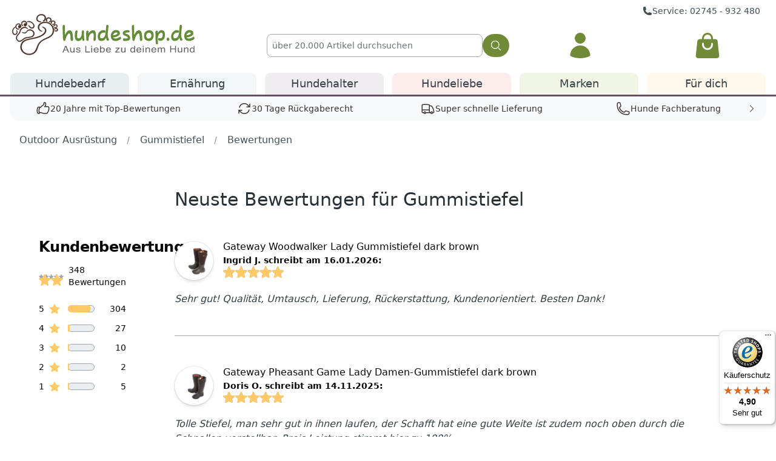

--- FILE ---
content_type: text/html; charset=UTF-8
request_url: https://www.hundeshop.de/outdoor/gummistiefel/bewertungen/
body_size: 29373
content:
<!DOCTYPE HTML>
<html lang="de" class="scroll-smooth">
<head>
                            <title>
        
        Bewertungen in Gummistiefel
                
            </title>
    <link rel="preconnect" href="https://googleads.g.doubleclick.net">
    <meta http-equiv="X-UA-Compatible" content="IE=edge">
    <meta http-equiv="Content-Type" content="text/html; charset=UTF-8">
    <meta name="viewport" content="width=device-width, initial-scale=1, maximum-scale=2">
    <!--[if IE]>
    <meta http-equiv="X-UA-Compatible" content="IE=9" >
    <![endif]-->
            <meta name="description" content="Alle Erfahrungsberichte und Bewertungen in der Kategorie Gummistiefel | Hundeshop.de: Riesige Auswahl, schneller Versand | Gummistiefel online kaufen bei Hundeshop.de">
    <meta name="twitter:description" content="Alle Erfahrungsberichte und Bewertungen in der Kategorie Gummistiefel | Hundeshop.de: Riesige Auswahl, schneller Versand | Gummistiefel online kaufen bei Hundeshop.de">
    <meta property="og:description" content="Alle Erfahrungsberichte und Bewertungen in der Kategorie Gummistiefel | Hundeshop.de: Riesige Auswahl, schneller Versand | Gummistiefel online kaufen bei Hundeshop.de">
            <meta name="keywords" content="outdoor, ausrüstung, gummistiefel">
    
        <meta property="og:site_name" content="https://www.hundeshop.de/">
    <meta property="fb:app_id" content="303701529693338">
    <meta property="og:title" content="Bewertungen in Gummistiefel ">
    <meta name="twitter:title" content="Bewertungen in Gummistiefel ">
        <meta property="og:type" content="website">
    <meta property="og:image" content="https://static.hundeshop.de/out/hundeshop/img/logo-hund-und-outdoor-white.jpg">
    <meta name="twitter:image" content="https://static.hundeshop.de/out/hundeshop/img/logo-hund-und-outdoor-white.jpg">
    <meta property="og:url" content="https://www.hundeshop.de/outdoor/gummistiefel/bewertungen/">
            <link rel="canonical" href="https://www.hundeshop.de/outdoor/gummistiefel/bewertungen/">
        <link rel="shortcut icon" href="/favicon.ico">
            
        
    <meta name="application-name" content="Hund & Outdoor"/>
    <link rel="apple-touch-icon" sizes="57x57" href="/apple-touch-icon-57x57.png">
    <link rel="apple-touch-icon" sizes="60x60" href="/apple-touch-icon-60x60.png">
    <link rel="apple-touch-icon" sizes="72x72" href="/apple-touch-icon-72x72.png">
    <link rel="apple-touch-icon" sizes="76x76" href="/apple-touch-icon-76x76.png">
    <link rel="apple-touch-icon" sizes="114x114" href="/apple-touch-icon-114x114.png">
    <link rel="apple-touch-icon" sizes="120x120" href="/apple-touch-icon-120x120.png">
    <link rel="apple-touch-icon" sizes="144x144" href="/apple-touch-icon-144x144.png">
    <link rel="apple-touch-icon" sizes="152x152" href="/apple-touch-icon-152x152.png">
    <link rel="apple-touch-icon" sizes="180x180" href="/apple-touch-icon-180x180.png">
    <link rel="icon" type="image/png" href="/favicon-32x32.png" sizes="32x32">
    <link rel="icon" type="image/png" href="/android-chrome-192x192.png" sizes="192x192">
    <link rel="icon" type="image/png" href="/favicon-96x96.png" sizes="96x96">
    <link rel="icon" type="image/png" href="/favicon-16x16.png" sizes="16x16">
        <link rel="manifest" href="/manifest.json">
        <meta name="msapplication-TileColor" content="#ffffff">
    <meta name="msapplication-TileImage" content="/mstile-144x144.png">
    <meta name="theme-color" content="#ffffff">
    
    
    <!-- Google Tag Manager -->
    <script data-no-cache="true">
        var GApage = false;
        var GApagetype = 'home';
        var GAproductID = false;
    </script>
<script data-no-cache="true" data-cookieconsent="ignore">
    window.dataLayer = window.dataLayer || [];
    function gtag() {
        dataLayer.push(arguments);
    }
    gtag("consent", "default", {
        ad_personalization: "denied",
        ad_storage: "denied",
        ad_user_data: "denied",
        analytics_storage: "denied",
        functionality_storage: "denied",
        personalization_storage: "denied",
        security_storage: "granted",
        wait_for_update: 500,
    });
    gtag("set", "ads_data_redaction", true);
    gtag("set", "url_passthrough", false);
</script>
<script data-no-cache="true">
    window.addEventListener('DOMContentLoaded', (event) => {
        window.onload = function() {
            var gaProperty = 'UA-6595517-1';
            var disableStr = 'ga-disable-' + gaProperty;
            if (document.cookie.indexOf(disableStr + '=true') > -1) {
                window[disableStr] = true;
            }
            window.gaOptout = function() {
                document.cookie = disableStr + '=true; expires=Thu, 31 Dec 2099 23:59:59 UTC; path=/';
                window[disableStr] = true;
                alert('Das Tracking ist jetzt deaktiviert');
            }
            setTimeout(function() {
                (function(w,d,s,l,i){w[l]=w[l]||[];w[l].push({'gtm.start':
                        new Date().getTime(),event:'gtm.js'});var f=d.getElementsByTagName(s)[0],
                    j=d.createElement(s),dl=l!='dataLayer'?'&l='+l:'';j.async=true;j.src=
                    'https://www.googletagmanager.com/gtm.js?id='+i+dl;f.parentNode.insertBefore(j,f);
                })(window,document,'script','dataLayer','GTM-PFS3G72');
            }, 3000);
        };
    });
</script>
<!-- End Google Tag Manager -->    

                <link rel="stylesheet" type="text/css" href="/out/hundeshop/src/css/default.wdXhcMq.critical.css" />
    
    
    <script defer data-api="/api/event" data-domain="hundeshop.de" src="/js/script.pageview-props.revenue.tagged-events.js"></script>
<script data-no-cache="true">window.plausible = window.plausible || function() { (window.plausible.q = window.plausible.q || []).push(arguments) }</script>

    
</head>
  <!-- OXID eShop Community Edition, Version 6, Shopping Cart System (c) OXID eSales AG 2003 - 2026 - https://www.oxid-esales.com -->
<body class="text-gray-900 tap-highlight-transparent lg:block">
<!-- Google Tag Manager (noscript) -->
<noscript><iframe src="https://www.googletagmanager.com/ns.html?id=GTM-PFS3G72" height="0" width="0" style="display:none;visibility:hidden"></iframe></noscript>
<!-- End Google Tag Manager (noscript) -->


    

    
    <div class="content-container">
    <div class="bg-white min-h-14">

                <div class="content-container z-[43]" role="region" aria-label="Vorteile">
    <div class="hidden lg:block mx-auto text-right -mb-4 pt-2 pr-3.5 pl-3.5 text-sm text-gray-500 xxl:mx-32">
        <a href="https://www.hundeshop.de/hundeshop-servicezeiten/" class="mr-3">
            <span class="inline-flex gap-1 items-center">
                <svg aria-label="Telefon" xmlns="http://www.w3.org/2000/svg" viewBox="0 0 24 24" fill="currentColor" class="h-4 w-4">
                    <path fill-rule="evenodd" d="M1.5 4.5a3 3 0 0 1 3-3h1.372c.86 0 1.61.586 1.819 1.42l1.105 4.423a1.875 1.875 0 0 1-.694 1.955l-1.293.97c-.135.101-.164.249-.126.352a11.285 11.285 0 0 0 6.697 6.697c.103.038.25.009.352-.126l.97-1.293a1.875 1.875 0 0 1 1.955-.694l4.423 1.105c.834.209 1.42.959 1.42 1.82V19.5a3 3 0 0 1-3 3h-2.25C8.552 22.5 1.5 15.448 1.5 6.75V4.5Z" clip-rule="evenodd"></path>
                </svg>
                Service: 02745 - 932 480
            </span>
        </a>
            </div>
</div>
        
        <div class="relative hidden z-[43] lg:hidden" role="dialog" aria-modal="true" id="menu-mobile">
    <div class="fixed inset-0 bg-gray-900 bg-opacity-25 menu-backdrop z-[43]"></div>
    <div class="pointer-events-none fixed inset-0 flex menu-wrapper z-[43]">
        <div class="pointer-events-auto relative flex hidden w-full max-w-xs flex-col overflow-y-auto bg-white pb-12 shadow-xl main-menu-content">
            <div class="flex px-4 pt-5 pb-2">
                <button type="button" class="-m-2 inline-flex items-center justify-center rounded-md p-2 text-gray-400 main-menu-close">
                    <span class="sr-only">Menü schließen</span>
                    <svg class="h-6 w-6" fill="none" viewBox="0 0 24 24" stroke-width="1.5" stroke="currentColor" aria-hidden="true">
                        <path stroke-linecap="round" stroke-linejoin="round" d="M6 18L18 6M6 6l12 12" />
                    </svg>
                </button>
            </div>

            <div class="px-4 filters"></div>
            <div class="categories">
                <div>
                    <div class="flex px-4 space-x-8 mb-3" aria-orientation="horizontal" role="tablist">
                        <button id="mobile-menu-tab-dog" class="after:mt-2 after:transition-all after:block after:content-[''] after:border-b-3 after:border-gray-200 after:scale-x-0 text-gray-900 flex-1 whitespace-nowrap px-1 py-2 text-lg font-medium after:scale-x-100" role="tab" data-ui-tabpanel="mobile-menu-panel-dog" aria-controls="mobile-menu-panel-dog" type="button">
                            <img src="/out/pictures/master/category/thumb/puppy.svg" alt="Hunde" class="block h-8 w-8 mx-auto opacity-70 mb-2" decoding="async" loading="lazy">
                            Hunde
                        </button>
                        <button id="mobile-menu-tab-human" class="after:mt-2 after:transition-all after:block after:content-[''] after:border-b-3 after:border-gray-200 after:scale-x-0 text-gray-900 flex-1 whitespace-nowrap px-1 py-2 text-lg font-medium" role="tab" data-ui-tabpanel="mobile-menu-panel-human" aria-controls="mobile-menu-panel-human" type="button">
                            <img src="/out/pictures/master/category/thumb/fuerdich.svg" alt="HundeMenschen" class="block h-8 w-8 mx-auto opacity-70 mb-2" decoding="async" loading="lazy">
                            Menschen
                        </button>
                    </div>
                    <div class="pb-6 hidden">
                        <a href="/hund/vetbed/" class="block">
                                                        <img src="https://static.hundeshop.de/out/pictures/fck_pictures/mobile-menu/Vetbed-Logo-mobile.jpg" alt="Vetbed" width="310" height="100" class="max-w-full px-8" decoding="async" loading="lazy">
                        </a>
                        <a href="/hund/vetbed/" class="mt-6 block">
                                                        <img src="https://static.hundeshop.de/out/pictures/fck_pictures/mobile-menu/Captains-Biothaneleinen-mobile.jpg" alt="Biothaneleinen" width="310" height="100" class="max-w-full px-8" decoding="async" loading="lazy">
                        </a>
                    </div>
                    <div id="mobile-menu-panel-dog" class="pb-8 tab-panel" aria-labelledby="mobile-menu-tab-dog" role="tabpanel" tabindex="0"></div>
                    <div id="mobile-menu-panel-human" class="hidden pb-8 tab-panel" aria-labelledby="mobile-menu-tab-human" role="tabpanel" tabindex="0"></div>
                </div>

                <div class="border-t border-gray-200 px-4 py-6 space-y-6">
                    <div class="flow-root">
                        <a href="/marken/" class="-m-2 block p-2 font-medium text-gray-900">Marken</a>
                    </div>
                    <div class="flow-root">
                        <a href="/Hundewissen/" class="-m-2 block p-2 font-medium text-gray-900">Hundewissen</a>
                    </div>
                    <div class="flow-root">
                        <a href="/Hunde-Neulinge/" class="-m-2 block p-2 font-medium text-gray-900">Hunde Neulinge</a>
                    </div>
                    <div class="flow-root">
                        <a href="/hund/welpenausstattung/welpengeschenk/" class="-m-2 block p-2 font-medium text-gray-900">Welpengeschenk</a>
                    </div>
                    <div class="flow-root">
                        <a href="/zuechter/" class="-m-2 block p-2 font-medium text-gray-900">Züchterprogramm</a>
                    </div>
                </div>

                <div class="border-t border-gray-200 px-4 py-6 space-y-6">
                    <div class="flow-root">
                        <a href="/kontakt/" class="-m-2 block p-2 font-medium text-gray-900">Hilfe & Kontakt</a>
                    </div>
                    <div class="flow-root">
                        <a href="/Datenschutz/" class="-m-2 block p-2 font-medium text-gray-900">Datenschutz</a>
                    </div>
                    <div class="flow-root">
                        <a href="/Widerrufsrecht/" class="-m-2 block p-2 font-medium text-gray-900">Widerrufsrecht</a>
                    </div>
                    <div class="flow-root">
                        <a href="/AGB-hundeshop-de/" class="-m-2 block p-2 font-medium text-gray-900">AGB</a>
                    </div>
                    <div class="flow-root">
                        <a href="/Impressum/" class="-m-2 block p-2 font-medium text-gray-900">Impressum</a>
                    </div>
                </div>

                <div class="flex justify-center">
                    <img class="mt-12 h-8 w-auto px-4" src="/out/hundeshop/img/logo-small-text.min.svg" alt="hundeshop.de" decoding="async" loading="lazy">
                </div>
            </div>
        </div>

        <div class="pointer-events-auto relative flex hidden w-full max-w-xs flex-col justify-between overflow-y-auto bg-white shadow-xl account-menu">
                        <picture class="absolute inset-0 h-full w-full" >
                <source srcset="https://www.hundeshop.de/out/hundeshop/img/mobile_account_bg.jpg" type="image/webp">
                <img class="object-cover absolute inset-0 h-full w-full" src="https://www.hundeshop.de/out/hundeshop/img/mobile_account_bg.jpg" alt="Account Menu" decoding="async" loading="lazy">
            </picture>

            <div class="absolute inset-0 h-full w-full bg-gray-800 object-cover opacity-20"></div>
            <div class="z-50 flex flex-row-reverse px-4 pt-5 pb-2">
                <button type="button" class="-m-2 inline-flex items-center justify-center rounded-md bg-white p-2 text-gray-400 click-popup account-menu-close">
                    <span class="sr-only">Menü schließen</span>
                    <svg class="h-6 w-6" fill="none" viewBox="0 0 24 24" stroke-width="1.5" stroke="currentColor" aria-hidden="true">
                        <path stroke-linecap="round" stroke-linejoin="round" d="M6 18L18 6M6 6l12 12" />
                    </svg>
                </button>
            </div>
            <div class="account-menu-content"></div>
        </div>
    </div>
</div>        <header class="lg:relative bg-white fixed top-0 z-[42] pb-1 lg:pb-0 w-full content-container">
            <nav aria-label="Top" class="relative mx-auto px-4 lg:px-0">
                <div class="border-b border-gray-200 lg:border-none xxl:mx-32 lg:mx-auto lg:max-w-[1646px]">
                    <div class="flex h-16 items-center justify-between lg:h-auto lg:grid lg:grid-cols-3 xxl:grid-cols-4 lg:gap-3.5 lg:px-3.5">
                        <div class="flex flex-1 items-center lg:hidden">
                            <button type="button" class="-ml-2 rounded-md bg-white p-2 text-gray-400 click-popup menu-mobile-opener">
                                <span class="sr-only">Menü öffnen</span>
                                <svg class="h-6 w-6" fill="none" viewBox="0 0 24 24" stroke-width="1.5" stroke="currentColor" aria-hidden="true">
                                    <path stroke-linecap="round" stroke-linejoin="round" d="M3.75 6.75h16.5M3.75 12h16.5m-16.5 5.25h16.5" />
                                </svg>
                            </button>
                            <a href="#" class="ml-2 p-2 text-gray-400 hover:text-gray-500 mobile-search-opener">
                                <span class="sr-only">Suche</span>
                                <svg class="h-6 w-6" fill="none" viewBox="0 0 24 24" stroke-width="1.5" stroke="currentColor" aria-hidden="true">
                                    <path stroke-linecap="round" stroke-linejoin="round" d="M21 21l-5.197-5.197m0 0A7.5 7.5 0 105.196 5.196a7.5 7.5 0 0010.607 10.607z" />
                                </svg>
                            </a>
                        </div>

                        <a href="https://www.hundeshop.de/" class="flex lg:pt-1.5s">
    <span class="sr-only">Hundeshop.de</span>
    <picture>
        <source srcset="/out/hundeshop/img/logo-small-text.min.svg" type="image/svg+xml" media="(max-width: 1199px)">
        <source srcset="[data-uri]" media="(min-width: 1200px)">
        <img class="h-8 w-auto inline-block px-8 lg:hidden" src="/out/hundeshop/img/logo-small-text.min.svg" width="201" height="32" alt="hundeshop.de Logo" fetchpriority="high"/>
    </picture>
        <picture class="hidden lg:inline w-full">
        <source srcset="[data-uri]" media="(max-width: 1199px)">
        <source srcset="https://www.hundeshop.de/out/hundeshop/img/logo-normal.min.svg" type="image/svg+xml" media="(min-width: 1200px)">
        <img class="hidden lg:inline w-full pr-6 lg:max-w-[21rem] xxl:max-w-96" width="300" height="73" src="https://www.hundeshop.de/out/hundeshop/img/logo-normal.min.svg" alt="hundeshop.de Logo" fetchpriority="high"/>
    </picture>
</a>
                            <form action="https://www.hundeshop.de/index.php?" method="get" name="search" aria-label="Suche" autocomplete="off" class="search-form hidden absolute top-full p-4 bg-white shadow-md left-0 w-full lg:top-0 lg:shadow-none lg:p-0 lg:w-auto lg:relative lg:block lg:px-1 lg:mt-9 xxl:col-span-2 xxl:px-16">
        
<input type="hidden" name="lang" value="0" />
        <input type="hidden" name="cl" value="search">
        <div class="flex gap-3 ">
            <input type="text" id="searchParam" class="search-param-input block flex-1 border border-gray-200 rounded bg-transparent py-1.5 pl-2 text-gray-900 placeholder:text-gray-400 focus:ring-0 sm:text-sm sm:leading-6" autocomplete="off" placeholder="&uuml;ber 20.000 Artikel durchsuchen" name="searchparam" value="">
            <button class="btn bg-green-500 hover:bg-green-600 focus-visible:outline-green-600 !rounded-full" type="submit" aria-label="Suchen">
                <svg xmlns="http://www.w3.org/2000/svg" viewBox="0 0 24 24" fill="currentColor" class="w-5 h-5">
                    <path fill-rule="evenodd" d="M10.5 3.75a6.75 6.75 0 1 0 0 13.5 6.75 6.75 0 0 0 0-13.5ZM2.25 10.5a8.25 8.25 0 1 1 14.59 5.28l4.69 4.69a.75.75 0 1 1-1.06 1.06l-4.69-4.69A8.25 8.25 0 0 1 2.25 10.5Z" clip-rule="evenodd" />
                </svg>
            </button>
        </div>
    </form>

                                                <div class="hidden lg:grid lg:grid-cols-2 lg:gap-3">
                            <div>
                                <div class="mt-9 text-center click-popup">
    <!-- Partner:  -->
    <!-- Bonuspfoten:  -->

        <a class="flex justify-center text-green-500 hover:text-green-600" data-ui-popup="login-big" href="https://www.hundeshop.de/index.php?cl=account" aria-label="Anmelden">
        <svg aria-label="Login" xmlns="http://www.w3.org/2000/svg" viewBox="0 0 24 24" fill="currentColor" class="h-12 w-12">
            <path fill-rule="evenodd" d="M7.5 6a4.5 4.5 0 1 1 9 0 4.5 4.5 0 0 1-9 0ZM3.751 20.105a8.25 8.25 0 0 1 16.498 0 .75.75 0 0 1-.437.695A18.683 18.683 0 0 1 12 22.5c-2.786 0-5.433-.608-7.812-1.7a.75.75 0 0 1-.437-.695Z" clip-rule="evenodd" />
        </svg>
    </a>

    <div class="left-0 z-30 mt-2 grid hidden w-full grid-cols-1 gap-4 px-2 text-left account-main-menu lg:absolute lg:grid-cols-2 lg:rounded-lg lg:bg-white lg:px-8 lg:shadow-md lg:ring-1 lg:ring-gray-200 lg:ring-opacity-10 fade-in-display xxl:px-32" id="login-big">
        <div class="relative mt-16 hidden rounded-lg p-4 shadow-lg lg:block lg:p-8 lg:mt-0 lg:shadow-none">
            <div class="relative block flex-shrink-0 group">
                <div class="flex items-center">
                                        <picture >
                        <source srcset="https://www.hundeshop.de/out/hundeshop/img/hunde/captain.jpg" type="image/webp">
                        <img class="hidden rounded-full shadow-md lg:inline-block size-12 lg:size-24" src="https://www.hundeshop.de/out/hundeshop/img/hunde/captain.jpg" alt="Captain" decoding="async" loading="lazy">
                    </picture>
                    <div class="lg:ml-3">
                        <p class="hidden text-sm font-medium text-gray-700 lg:inline lg:text-xl group-hover:text-gray-900">Captain - Buchhaltung</p>
                        <p class="font-medium text-gray-500 lg:text-lg group-hover:text-gray-700"><span class="hidden lg:inline">&quot;</span>Herzlich willkommen bei Hundeshop.de!<span class="hidden lg:inline">&quot;</span></p>
                    </div>
                </div>
            </div>

            <div class="relative">
                <p class="pt-4 pb-2 text-sm">
                    Ein Kundenkonto bietet Dir viele Vorteile:
                </p>
                <ul class="text-sm">
                    <li class="flex gap-1">
                        <svg xmlns="http://www.w3.org/2000/svg" viewBox="0 0 20 20" fill="currentColor" class="inline h-5 w-5 flex-shrink-0">
                            <path fill-rule="evenodd" d="M16.704 4.153a.75.75 0 0 1 .143 1.052l-8 10.5a.75.75 0 0 1-1.127.075l-4.5-4.5a.75.75 0 0 1 1.06-1.06l3.894 3.893 7.48-9.817a.75.75 0 0 1 1.05-.143Z" clip-rule="evenodd" />
                        </svg>
                        Bestellstatus & -historie einsehen
                    </li>
                    <li class="flex gap-1">
                        <svg xmlns="http://www.w3.org/2000/svg" viewBox="0 0 20 20" fill="currentColor" class="inline h-5 w-5 flex-shrink-0">
                            <path fill-rule="evenodd" d="M16.704 4.153a.75.75 0 0 1 .143 1.052l-8 10.5a.75.75 0 0 1-1.127.075l-4.5-4.5a.75.75 0 0 1 1.06-1.06l3.894 3.893 7.48-9.817a.75.75 0 0 1 1.05-.143Z" clip-rule="evenodd" />
                        </svg>
                        Bonuspfoten sammeln
                    </li>
                    <li class="flex gap-1">
                        <svg xmlns="http://www.w3.org/2000/svg" viewBox="0 0 20 20" fill="currentColor" class="inline h-5 w-5 flex-shrink-0">
                            <path fill-rule="evenodd" d="M16.704 4.153a.75.75 0 0 1 .143 1.052l-8 10.5a.75.75 0 0 1-1.127.075l-4.5-4.5a.75.75 0 0 1 1.06-1.06l3.894 3.893 7.48-9.817a.75.75 0 0 1 1.05-.143Z" clip-rule="evenodd" />
                        </svg>
                        Persönlicher Merkzettel
                    </li>
                    <li class="flex gap-1">
                        <svg xmlns="http://www.w3.org/2000/svg" viewBox="0 0 20 20" fill="currentColor" class="inline h-5 w-5 flex-shrink-0">
                            <path fill-rule="evenodd" d="M16.704 4.153a.75.75 0 0 1 .143 1.052l-8 10.5a.75.75 0 0 1-1.127.075l-4.5-4.5a.75.75 0 0 1 1.06-1.06l3.894 3.893 7.48-9.817a.75.75 0 0 1 1.05-.143Z" clip-rule="evenodd" />
                        </svg>
                        5 % Gutschein bei Anmeldung zum Newsletter
                    </li>
                </ul>
            </div>
        </div>
        <form class="relative overflow-hidden rounded-t-lg p-4 pb-6 shadow-lg lg:p-8 lg:shadow-none lg:pb-8" name="login" action="https://www.hundeshop.de/index.php?t=lbb&" method="post">
            <div class="absolute inset-0 bg-white/90 backdrop-blur-sm lg:hidden"></div>

            <div class="relative">
                
<input type="hidden" name="lang" value="0" />
                <input type="hidden" name="cnid" value="oxid_cat9" />
<input type="hidden" name="actcontrol" value="alist_reviews" />

                <input type="hidden" name="fnc" value="login_noredirect">
                <input type="hidden" name="cl" value="alist_reviews">
                                <input type="hidden" name="pgNr" value="0">
                <input type="hidden" name="CustomError" value="loginBoxErrors">
                                <label class="block">
                    <span class="text-gray-700">E-Mail-Adresse</span>
                    <input type="text" name="lgn_usr" class="mt-1 block w-full rounded-md bg-gray-100 lg:border-transparent focus:border-gray-500 focus:bg-white focus:ring-0" placeholder="">
                </label>
                <label class="mt-2 block">
                    <span class="text-gray-700">Passwort</span>
                    <input type="password" name="lgn_pwd" class="mt-1 block w-full rounded-md bg-gray-100 lg:border-transparent focus:border-gray-500 focus:bg-white focus:ring-0" placeholder="">
                </label>
                
                <div class="flex flex-wrap items-center gap-4 pt-3">
                    <button type="submit" class="block grow lg:grow-0 lg:order-1 btn lg:btn-xl lg:btn-xl-test variant-green">Anmelden</button>
                    <div class="grow text-center lg:order-3 lg:text-right">
                        <a class="block btn lg:btn-xl lg:inline-block lg:btn-xl-test variant-cadet" id="openAccountLinkb" href="https://www.hundeshop.de/index.php?cl=register" rel="nofollow">
                            Konto eröffnen
                        </a>
                    </div>
                    <div class="grow text-right lg:grow-0 lg:order-2">
                        <a href="https://www.hundeshop.de/index.php?cl=forgotpwd" rel="nofollow">Passwort vergessen?</a>
                    </div>
                </div>
            </div>
        </form>
    </div>
    </div>                            </div>
                            <div>
                                	<input type="hidden" name="speed_shipping_time" value="1768827600" id="speed_shipping_time" />

<div class="text-center mt-9 relative hover-popup">
	<a class="text-green-500 relative flex justify-center hover:text-green-600" href="https://www.hundeshop.de/index.php?cl=basket" title="Warenkorb">
        <span class="sr-only">Warenkorb</span>
                <svg aria-label="Warenkorb" xmlns="http://www.w3.org/2000/svg" viewBox="0 0 24 24" fill="currentColor" class="w-12 h-12">
            <path fill-rule="evenodd" d="M7.5 6v.75H5.513c-.96 0-1.764.724-1.865 1.679l-1.263 12A1.875 1.875 0 0 0 4.25 22.5h15.5a1.875 1.875 0 0 0 1.865-2.071l-1.263-12a1.875 1.875 0 0 0-1.865-1.679H16.5V6a4.5 4.5 0 1 0-9 0ZM12 3a3 3 0 0 0-3 3v.75h6V6a3 3 0 0 0-3-3Zm-3 8.25a3 3 0 1 0 6 0v-.75a.75.75 0 0 1 1.5 0v.75a4.5 4.5 0 1 1-9 0v-.75a.75.75 0 0 1 1.5 0v.75Z" clip-rule="evenodd" />
        </svg>
    </a>

    </div>

                            </div>
                        </div>
                        
                        <div class="flex flex-1 items-center justify-end lg:hidden">
                            <button class="account-menu-mobile-opener p-2 text-gray-400 hover:text-gray-500 lg:ml-4">
                                <span class="sr-only">Kundenkonto</span>
                                <svg class="h-6 w-6" fill="none" viewBox="0 0 24 24" stroke-width="1.5" stroke="currentColor" aria-hidden="true">
                                    <path stroke-linecap="round" stroke-linejoin="round" d="M15.75 6a3.75 3.75 0 11-7.5 0 3.75 3.75 0 017.5 0zM4.501 20.118a7.5 7.5 0 0114.998 0A17.933 17.933 0 0112 21.75c-2.676 0-5.216-.584-7.499-1.632z" />
                                </svg>
                            </button>
                            <div class="ml-4 flow-root lg:ml-6">
                                <a href="https://www.hundeshop.de/index.php?cl=basket" class="relative -m-2 flex items-center p-2 group">
            <svg class="h-6 w-6 flex-shrink-0 text-gray-400 group-hover:text-gray-500" fill="none" viewBox="0 0 24 24" stroke-width="1.5" stroke="currentColor" aria-hidden="true">
            <path stroke-linecap="round" stroke-linejoin="round" d="M15.75 10.5V6a3.75 3.75 0 10-7.5 0v4.5m11.356-1.993l1.263 12c.07.665-.45 1.243-1.119 1.243H4.25a1.125 1.125 0 01-1.12-1.243l1.264-12A1.125 1.125 0 015.513 7.5h12.974c.576 0 1.059.435 1.119 1.007zM8.625 10.5a.375.375 0 11-.75 0 .375.375 0 01.75 0zm7.5 0a.375.375 0 11-.75 0 .375.375 0 01.75 0z" />
        </svg>
        <span class="sr-only">Warenkorb</span>
</a>                            </div>
                        </div>
                    </div>
                </div>

                                    <div class="hidden lg:block lg:flex-1 lg:self-stretch">
    <div class="mt-2 border-eggplant-500 px-3.5 border-b-3 xxl:px-32 xxl:pt-4">
        <div class=" grid grid-cols-6 gap-2 xxl:gap-8 lg:max-w-[1646px] lg:mx-auto">
                                                                <div class="flex menu-desktop-tab group delayed-hover delayed-hover-target delayed-hover-200">
                        <div class="relative w-full text-center">
                            <a href="/hund/" data-desktop-menu-popup="menu-desktop-hundebedarf" class="relative z-10 flex w-full items-center justify-center rounded-t-md border-white bg-blue-100/50 transition-colors group-hover:bg-white pt-1 pb-1 text-lg text-gray-600 group-hover:text-blue-700 group-hover:border-blue-500 menu-desktop-tab-trigger border-t-3 border-l-3 border-r-3 mt-2.5" aria-expanded="false">
                                Hundebedarf
                            </a>
                            <div class="menu-header-item-bgfix"></div>
                        </div>
                        <div class="absolute inset-x-0 top-full z-50 hidden border-blue-500 fade-in-display border-t-3  mt-[-3px] group-hover:block"></div>
                        <div class="absolute inset-x-0 top-full z-50 hidden border-blue-500 menu-desktop-tab-content fade-in-display border-t-3 mt-[-3px]" id="menu-desktop-hundebedarf">
                            <div class="absolute inset-0 top-0 bg-white shadow-md rounded-b-lg" aria-hidden="true"></div>
                            <div class="relative max-w-full px-6 xxl:mb-8 xxl:mt-6 xl:px-10">
                                <div class="grid grid-cols-3 gap-x-8 gap-y-8 py-8 xl:gap-x-16 xl:flex xl:justify-between">
                                    <div class="col-span-2 grid grid-cols-4 gap-x-8 gap-y-10 text-sm text-gray-500 xl:text-base">
                                        <div class="h-2 w-full mobile-menu-list lg:hidden"></div>
                                                                                                                                                                                <div class="lg:space-y-6 mobile-menu-list xl:w-52">
                                                                                        <div data-mobile-sort="3002">
                                                <a href="/hund/neuheiten/" id="oxid_cat1003-heading" class="flex items-center justify-between gap-3 border-b border-gray-100 px-4 py-3 font-medium text-gray-900 lg:px-0 lg:pb-0 lg:border-b-0 active:bg-gray-100 hover:bg-gray-100 lg:hover:bg-white lg:active:bg-white">
                                                    <div class="flex items-center gap-4">
                                                        <span class="h-8 w-8 opacity-35 lg:hidden" data-svg-icon="neu.svg"></span>
                                                        <span>Neuheiten</span>
                                                    </div>
                                                    <svg xmlns="http://www.w3.org/2000/svg" viewBox="0 0 20 20" fill="currentColor" class="h-5 w-5 text-gray-200 lg:hidden">
                                                        <path fill-rule="evenodd" d="M8.22 5.22a.75.75 0 0 1 1.06 0l4.25 4.25a.75.75 0 0 1 0 1.06l-4.25 4.25a.75.75 0 0 1-1.06-1.06L11.94 10 8.22 6.28a.75.75 0 0 1 0-1.06Z" clip-rule="evenodd" />
                                                    </svg>
                                                </a>
                                                                                                                                                                                                    </div>
                                                                                        
                                                                                                                                                                                                                                                                                                                <div data-mobile-sort="3003">
                                                <a href="/hund/hundehalsbaender/" id="oxid_cat21-heading" class="flex items-center justify-between gap-3 border-b border-gray-100 px-4 py-3 font-medium text-gray-900 lg:px-0 lg:pb-0 lg:border-b-0 active:bg-gray-100 hover:bg-gray-100 lg:hover:bg-white lg:active:bg-white">
                                                    <div class="flex items-center gap-4">
                                                        <span class="h-8 w-8 opacity-35 lg:hidden" data-svg-icon="nylonhb.svg"></span>
                                                        <span>Hundehalsband</span>
                                                    </div>
                                                    <svg xmlns="http://www.w3.org/2000/svg" viewBox="0 0 20 20" fill="currentColor" class="h-5 w-5 text-gray-200 lg:hidden">
                                                        <path fill-rule="evenodd" d="M8.22 5.22a.75.75 0 0 1 1.06 0l4.25 4.25a.75.75 0 0 1 0 1.06l-4.25 4.25a.75.75 0 0 1-1.06-1.06L11.94 10 8.22 6.28a.75.75 0 0 1 0-1.06Z" clip-rule="evenodd" />
                                                    </svg>
                                                </a>
                                                                                                <ul role="list" aria-labelledby="oxid_cat21-heading" class="mt-3 hidden space-y-3 lg:block">
                                                                                                                                                                                                                            <li class="flex">
                                                                                                                                    <span data-link="/hund/hundehalsbaender/nylon-halsbaender/" class="hover:text-gray-800">
                                                                    Nylon Halsband
                                                                </span>
                                                                                                                            </li>
                                                                                                                                                                                                                                <li class="flex">
                                                                                                                                    <span data-link="/hund/hundehalsbaender/biothane-halsbaender/" class="hover:text-gray-800">
                                                                    Biothane Halsband
                                                                </span>
                                                                                                                            </li>
                                                                                                                                                                                                                                <li class="flex">
                                                                                                                                    <span data-link="/hund/hundehalsbaender/leucht-halsbaender/" class="hover:text-gray-800">
                                                                    Leuchthalsband
                                                                </span>
                                                                                                                            </li>
                                                                                                                                                                                                                                                                                                                                                                                                                                                        <li class="flex">
                                                                <span data-link="/hund/hundehalsbaender/" class="text-gray-400 hover:text-gray-800">Mehr</span>
                                                            </li>
                                                                                                                                                                                                                </ul>
                                                                                            </div>
                                                                                        
                                                                                                                                                                                                                                                                                                                <div data-mobile-sort="3008">
                                                <a href="/hund/ausbildung-sport/" id="oxid_cat20-heading" class="flex items-center justify-between gap-3 border-b border-gray-100 px-4 py-3 font-medium text-gray-900 lg:px-0 lg:pb-0 lg:border-b-0 active:bg-gray-100 hover:bg-gray-100 lg:hover:bg-white lg:active:bg-white">
                                                    <div class="flex items-center gap-4">
                                                        <span class="h-8 w-8 opacity-35 lg:hidden" data-svg-icon="pocketdummy.svg"></span>
                                                        <span>Ausbildung &amp; Sport</span>
                                                    </div>
                                                    <svg xmlns="http://www.w3.org/2000/svg" viewBox="0 0 20 20" fill="currentColor" class="h-5 w-5 text-gray-200 lg:hidden">
                                                        <path fill-rule="evenodd" d="M8.22 5.22a.75.75 0 0 1 1.06 0l4.25 4.25a.75.75 0 0 1 0 1.06l-4.25 4.25a.75.75 0 0 1-1.06-1.06L11.94 10 8.22 6.28a.75.75 0 0 1 0-1.06Z" clip-rule="evenodd" />
                                                    </svg>
                                                </a>
                                                                                                <ul role="list" aria-labelledby="oxid_cat20-heading" class="mt-3 hidden space-y-3 lg:block">
                                                                                                                                                                                                                            <li class="flex">
                                                                                                                                    <span data-link="/hund/ausbildung-sport/dummytraining/" class="hover:text-gray-800">
                                                                    Dummy
                                                                </span>
                                                                                                                            </li>
                                                                                                                                                                                                                                <li class="flex">
                                                                                                                                    <span data-link="/hund/ausbildung-sport/agility/" class="hover:text-gray-800">
                                                                    Agility
                                                                </span>
                                                                                                                            </li>
                                                                                                                                                                                                                                <li class="flex">
                                                                                                                                    <span data-link="/hund/ausbildung-sport/jogging/" class="hover:text-gray-800">
                                                                    Jogging
                                                                </span>
                                                                                                                            </li>
                                                                                                                                                                                                                                                                                                                                                                                                                                                                                                                                                                                                                                                                                                                                                                                            <li class="flex">
                                                                <span data-link="/hund/ausbildung-sport/" class="text-gray-400 hover:text-gray-800">Mehr</span>
                                                            </li>
                                                                                                                                                                                                                </ul>
                                                                                            </div>
                                                                                        
                                                                                                                                                                                                                                                                                                                <div data-mobile-sort="3009">
                                                <a href="/hund/hundebekleidung/" id="oxid_cat30-heading" class="flex items-center justify-between gap-3 border-b border-gray-100 px-4 py-3 font-medium text-gray-900 lg:px-0 lg:pb-0 lg:border-b-0 active:bg-gray-100 hover:bg-gray-100 lg:hover:bg-white lg:active:bg-white">
                                                    <div class="flex items-center gap-4">
                                                        <span class="h-8 w-8 opacity-35 lg:hidden" data-svg-icon="hundemantel.svg"></span>
                                                        <span>Hundebekleidung</span>
                                                    </div>
                                                    <svg xmlns="http://www.w3.org/2000/svg" viewBox="0 0 20 20" fill="currentColor" class="h-5 w-5 text-gray-200 lg:hidden">
                                                        <path fill-rule="evenodd" d="M8.22 5.22a.75.75 0 0 1 1.06 0l4.25 4.25a.75.75 0 0 1 0 1.06l-4.25 4.25a.75.75 0 0 1-1.06-1.06L11.94 10 8.22 6.28a.75.75 0 0 1 0-1.06Z" clip-rule="evenodd" />
                                                    </svg>
                                                </a>
                                                                                                                                                                                                                                                                                                                                                                                                                                                                                                                                                                                                                                                                                                                                                                </div>
                                                                                        
                                                                                                                                                                                                                                                                                                                <div data-mobile-sort="3006">
                                                <a href="/hund/senior-gehandicapt/" id="386212c61c625264036b2d3c43aa63ad-heading" class="flex items-center justify-between gap-3 border-b border-gray-100 px-4 py-3 font-medium text-gray-900 lg:px-0 lg:pb-0 lg:border-b-0 active:bg-gray-100 hover:bg-gray-100 lg:hover:bg-white lg:active:bg-white">
                                                    <div class="flex items-center gap-4">
                                                        <span class="h-8 w-8 opacity-35 lg:hidden" data-svg-icon="senioren-gehandicapt.svg"></span>
                                                        <span>Senior &amp; gehandicapt</span>
                                                    </div>
                                                    <svg xmlns="http://www.w3.org/2000/svg" viewBox="0 0 20 20" fill="currentColor" class="h-5 w-5 text-gray-200 lg:hidden">
                                                        <path fill-rule="evenodd" d="M8.22 5.22a.75.75 0 0 1 1.06 0l4.25 4.25a.75.75 0 0 1 0 1.06l-4.25 4.25a.75.75 0 0 1-1.06-1.06L11.94 10 8.22 6.28a.75.75 0 0 1 0-1.06Z" clip-rule="evenodd" />
                                                    </svg>
                                                </a>
                                                                                                                                                                                                    </div>
                                                                                        
                                                                                            </div>
                                                <div class="lg:space-y-6 mobile-menu-list xl:w-52">
                                                                                                                                                                                                                                                                                                                <div data-mobile-sort="3007">
                                                <a href="/hund/welpenausstattung/" id="oxid_cat34-heading" class="flex items-center justify-between gap-3 border-b border-gray-100 px-4 py-3 font-medium text-gray-900 lg:px-0 lg:pb-0 lg:border-b-0 active:bg-gray-100 hover:bg-gray-100 lg:hover:bg-white lg:active:bg-white">
                                                    <div class="flex items-center gap-4">
                                                        <span class="h-8 w-8 opacity-35 lg:hidden" data-svg-icon="puppy.svg"></span>
                                                        <span>Welpenausstattung</span>
                                                    </div>
                                                    <svg xmlns="http://www.w3.org/2000/svg" viewBox="0 0 20 20" fill="currentColor" class="h-5 w-5 text-gray-200 lg:hidden">
                                                        <path fill-rule="evenodd" d="M8.22 5.22a.75.75 0 0 1 1.06 0l4.25 4.25a.75.75 0 0 1 0 1.06l-4.25 4.25a.75.75 0 0 1-1.06-1.06L11.94 10 8.22 6.28a.75.75 0 0 1 0-1.06Z" clip-rule="evenodd" />
                                                    </svg>
                                                </a>
                                                                                                                                                                                                                                                                                                                                                                                                                                                                                                                                                                                                                                                                                                                                                                                                                                                                                                                                                                                                                                                                                                                                                                                                                                                                                                                            </div>
                                                                                        
                                                                                                                                                                                                                                                                                                                <div data-mobile-sort="3004">
                                                <a href="/hund/hundeleine/" id="oxid_cat14-heading" class="flex items-center justify-between gap-3 border-b border-gray-100 px-4 py-3 font-medium text-gray-900 lg:px-0 lg:pb-0 lg:border-b-0 active:bg-gray-100 hover:bg-gray-100 lg:hover:bg-white lg:active:bg-white">
                                                    <div class="flex items-center gap-4">
                                                        <span class="h-8 w-8 opacity-35 lg:hidden" data-svg-icon="nylonleine.svg"></span>
                                                        <span>Hundeleine</span>
                                                    </div>
                                                    <svg xmlns="http://www.w3.org/2000/svg" viewBox="0 0 20 20" fill="currentColor" class="h-5 w-5 text-gray-200 lg:hidden">
                                                        <path fill-rule="evenodd" d="M8.22 5.22a.75.75 0 0 1 1.06 0l4.25 4.25a.75.75 0 0 1 0 1.06l-4.25 4.25a.75.75 0 0 1-1.06-1.06L11.94 10 8.22 6.28a.75.75 0 0 1 0-1.06Z" clip-rule="evenodd" />
                                                    </svg>
                                                </a>
                                                                                                <ul role="list" aria-labelledby="oxid_cat14-heading" class="mt-3 hidden space-y-3 lg:block">
                                                                                                                                                                                                                            <li class="flex">
                                                                                                                                    <span data-link="/hund/hundeleine/nylonleine/" class="hover:text-gray-800">
                                                                    Nylon Leine
                                                                </span>
                                                                                                                            </li>
                                                                                                                                                                                                                                <li class="flex">
                                                                                                                                    <span data-link="/hund/hundeleine/biothaneleinen/" class="hover:text-gray-800">
                                                                    Biothane Leine
                                                                </span>
                                                                                                                            </li>
                                                                                                                                                                                                                                <li class="flex">
                                                                                                                                    <span data-link="/hund/hundeleine/roll-hundeleine/" class="hover:text-gray-800">
                                                                    Roll-Leinen
                                                                </span>
                                                                                                                            </li>
                                                                                                                                                                                                                                                                                                                                                                                                                                                                                                                                                                                                                                                                                                                                                                                                                                                                                                                                                                                                                                                                                                                                <li class="flex">
                                                                <span data-link="/hund/hundeleine/" class="text-gray-400 hover:text-gray-800">Mehr</span>
                                                            </li>
                                                                                                                                                                                                                </ul>
                                                                                            </div>
                                                                                        
                                                                                                                                                                                                                                                                                                                <div data-mobile-sort="3013">
                                                <a href="/hund/gesundheit-pflege/" id="oxid_cat26-heading" class="flex items-center justify-between gap-3 border-b border-gray-100 px-4 py-3 font-medium text-gray-900 lg:px-0 lg:pb-0 lg:border-b-0 active:bg-gray-100 hover:bg-gray-100 lg:hover:bg-white lg:active:bg-white">
                                                    <div class="flex items-center gap-4">
                                                        <span class="h-8 w-8 opacity-35 lg:hidden" data-svg-icon="kamm.svg"></span>
                                                        <span>Gesundheit &amp; Pflege</span>
                                                    </div>
                                                    <svg xmlns="http://www.w3.org/2000/svg" viewBox="0 0 20 20" fill="currentColor" class="h-5 w-5 text-gray-200 lg:hidden">
                                                        <path fill-rule="evenodd" d="M8.22 5.22a.75.75 0 0 1 1.06 0l4.25 4.25a.75.75 0 0 1 0 1.06l-4.25 4.25a.75.75 0 0 1-1.06-1.06L11.94 10 8.22 6.28a.75.75 0 0 1 0-1.06Z" clip-rule="evenodd" />
                                                    </svg>
                                                </a>
                                                                                                <ul role="list" aria-labelledby="oxid_cat26-heading" class="mt-3 hidden space-y-3 lg:block">
                                                                                                                                                                                                                            <li class="flex">
                                                                                                                                    <span data-link="/hund/gesundheit-pflege/fellpflege/" class="hover:text-gray-800">
                                                                    Fellpflege
                                                                </span>
                                                                                                                            </li>
                                                                                                                                                                                                                                <li class="flex">
                                                                                                                                    <span data-link="/hund/gesundheit-pflege/pfoten/" class="hover:text-gray-800">
                                                                    Pfoten
                                                                </span>
                                                                                                                            </li>
                                                                                                                                                                                                                                <li class="flex">
                                                                                                                                    <span data-link="/hund/gesundheit-pflege/ungezieferschutz/" class="hover:text-gray-800">
                                                                    Ungezieferschutz
                                                                </span>
                                                                                                                            </li>
                                                                                                                                                                                                                                                                                                                                                                                                                                                                                                                                                                                                                                                                                <li class="flex">
                                                                <span data-link="/hund/gesundheit-pflege/" class="text-gray-400 hover:text-gray-800">Mehr</span>
                                                            </li>
                                                                                                                                                                                                                </ul>
                                                                                            </div>
                                                                                        
                                                                                                                                                                                                                                                                                                                <div data-mobile-sort="3010">
                                                <a href="/hund/hundebox-kennel/" id="oxid_cat23-heading" class="flex items-center justify-between gap-3 border-b border-gray-100 px-4 py-3 font-medium text-gray-900 lg:px-0 lg:pb-0 lg:border-b-0 active:bg-gray-100 hover:bg-gray-100 lg:hover:bg-white lg:active:bg-white">
                                                    <div class="flex items-center gap-4">
                                                        <span class="h-8 w-8 opacity-35 lg:hidden" data-svg-icon="hundebox.svg"></span>
                                                        <span>Hundebox &amp; Kennel</span>
                                                    </div>
                                                    <svg xmlns="http://www.w3.org/2000/svg" viewBox="0 0 20 20" fill="currentColor" class="h-5 w-5 text-gray-200 lg:hidden">
                                                        <path fill-rule="evenodd" d="M8.22 5.22a.75.75 0 0 1 1.06 0l4.25 4.25a.75.75 0 0 1 0 1.06l-4.25 4.25a.75.75 0 0 1-1.06-1.06L11.94 10 8.22 6.28a.75.75 0 0 1 0-1.06Z" clip-rule="evenodd" />
                                                    </svg>
                                                </a>
                                                                                                                                                                                                    </div>
                                                                                        
                                                                                                                                                                                                                                                                                                                <div data-mobile-sort="3011">
                                                <a href="/hund/auslaeufe-schutzgitter/" id="oxid_cat365-heading" class="flex items-center justify-between gap-3 border-b border-gray-100 px-4 py-3 font-medium text-gray-900 lg:px-0 lg:pb-0 lg:border-b-0 active:bg-gray-100 hover:bg-gray-100 lg:hover:bg-white lg:active:bg-white">
                                                    <div class="flex items-center gap-4">
                                                        <span class="h-8 w-8 opacity-35 lg:hidden" data-svg-icon="auslauf_schutzgitter.svg"></span>
                                                        <span>Ausläufe &amp; Schutzgitter</span>
                                                    </div>
                                                    <svg xmlns="http://www.w3.org/2000/svg" viewBox="0 0 20 20" fill="currentColor" class="h-5 w-5 text-gray-200 lg:hidden">
                                                        <path fill-rule="evenodd" d="M8.22 5.22a.75.75 0 0 1 1.06 0l4.25 4.25a.75.75 0 0 1 0 1.06l-4.25 4.25a.75.75 0 0 1-1.06-1.06L11.94 10 8.22 6.28a.75.75 0 0 1 0-1.06Z" clip-rule="evenodd" />
                                                    </svg>
                                                </a>
                                                                                                                                                                                                    </div>
                                                                                        
                                                                                            </div>
                                                <div class="lg:space-y-6 mobile-menu-list xl:w-52">
                                                                                                                                                                                                                                                                                                                <div data-mobile-sort="3012">
                                                <a href="/hund/hundenaepfe/" id="oxid_cat32-heading" class="flex items-center justify-between gap-3 border-b border-gray-100 px-4 py-3 font-medium text-gray-900 lg:px-0 lg:pb-0 lg:border-b-0 active:bg-gray-100 hover:bg-gray-100 lg:hover:bg-white lg:active:bg-white">
                                                    <div class="flex items-center gap-4">
                                                        <span class="h-8 w-8 opacity-35 lg:hidden" data-svg-icon="napf.svg"></span>
                                                        <span>Hundenapf</span>
                                                    </div>
                                                    <svg xmlns="http://www.w3.org/2000/svg" viewBox="0 0 20 20" fill="currentColor" class="h-5 w-5 text-gray-200 lg:hidden">
                                                        <path fill-rule="evenodd" d="M8.22 5.22a.75.75 0 0 1 1.06 0l4.25 4.25a.75.75 0 0 1 0 1.06l-4.25 4.25a.75.75 0 0 1-1.06-1.06L11.94 10 8.22 6.28a.75.75 0 0 1 0-1.06Z" clip-rule="evenodd" />
                                                    </svg>
                                                </a>
                                                                                                                                                                                                                                                                                                                                                                                                                                                                                                                                                                                                                                                                                                                                                                </div>
                                                                                        
                                                                                                                                                                                                                                                                                                                <div data-mobile-sort="3005">
                                                <a href="/hund/hundegeschirr/" id="oxid_cat22-heading" class="flex items-center justify-between gap-3 border-b border-gray-100 px-4 py-3 font-medium text-gray-900 lg:px-0 lg:pb-0 lg:border-b-0 active:bg-gray-100 hover:bg-gray-100 lg:hover:bg-white lg:active:bg-white">
                                                    <div class="flex items-center gap-4">
                                                        <span class="h-8 w-8 opacity-35 lg:hidden" data-svg-icon="nylongeschirr.svg"></span>
                                                        <span>Hundegeschirr</span>
                                                    </div>
                                                    <svg xmlns="http://www.w3.org/2000/svg" viewBox="0 0 20 20" fill="currentColor" class="h-5 w-5 text-gray-200 lg:hidden">
                                                        <path fill-rule="evenodd" d="M8.22 5.22a.75.75 0 0 1 1.06 0l4.25 4.25a.75.75 0 0 1 0 1.06l-4.25 4.25a.75.75 0 0 1-1.06-1.06L11.94 10 8.22 6.28a.75.75 0 0 1 0-1.06Z" clip-rule="evenodd" />
                                                    </svg>
                                                </a>
                                                                                                <ul role="list" aria-labelledby="oxid_cat22-heading" class="mt-3 hidden space-y-3 lg:block">
                                                                                                                                                                                                                            <li class="flex">
                                                                                                                                    <span data-link="/hund/hundegeschirr/nylongeschirr/" class="hover:text-gray-800">
                                                                    Nylon Geschirr
                                                                </span>
                                                                                                                            </li>
                                                                                                                                                                                                                                <li class="flex">
                                                                                                                                    <span data-link="/hund/hundegeschirr/hunderucksaecke/" class="hover:text-gray-800">
                                                                    Hunderucksäcke
                                                                </span>
                                                                                                                            </li>
                                                                                                                                                                                                                                <li class="flex">
                                                                                                                                    <span data-link="/hund/hundegeschirr/spezialgeschirr/" class="hover:text-gray-800">
                                                                    Spezial Geschirr
                                                                </span>
                                                                                                                            </li>
                                                                                                                                                                                                                                                                                                                                                                                                                                                                                                                                                                    <li class="flex">
                                                                <span data-link="/hund/hundegeschirr/" class="text-gray-400 hover:text-gray-800">Mehr</span>
                                                            </li>
                                                                                                                                                                                                                </ul>
                                                                                            </div>
                                                                                        
                                                                                                                                                                                                                                                                                                                <div data-mobile-sort="3018">
                                                <a href="/hund/hundebett-hundekissen/" id="oxid_cat24-heading" class="flex items-center justify-between gap-3 border-b border-gray-100 px-4 py-3 font-medium text-gray-900 lg:px-0 lg:pb-0 lg:border-b-0 active:bg-gray-100 hover:bg-gray-100 lg:hover:bg-white lg:active:bg-white">
                                                    <div class="flex items-center gap-4">
                                                        <span class="h-8 w-8 opacity-35 lg:hidden" data-svg-icon="hundebett.svg"></span>
                                                        <span>Hundebett &amp; Kissen</span>
                                                    </div>
                                                    <svg xmlns="http://www.w3.org/2000/svg" viewBox="0 0 20 20" fill="currentColor" class="h-5 w-5 text-gray-200 lg:hidden">
                                                        <path fill-rule="evenodd" d="M8.22 5.22a.75.75 0 0 1 1.06 0l4.25 4.25a.75.75 0 0 1 0 1.06l-4.25 4.25a.75.75 0 0 1-1.06-1.06L11.94 10 8.22 6.28a.75.75 0 0 1 0-1.06Z" clip-rule="evenodd" />
                                                    </svg>
                                                </a>
                                                                                                <ul role="list" aria-labelledby="oxid_cat24-heading" class="mt-3 hidden space-y-3 lg:block">
                                                                                                                                                                                                                            <li class="flex">
                                                                                                                                    <span data-link="https://www.hundeshop.de/hund/vetbed/" class="hover:text-gray-800">
                                                                    Vetbed
                                                                </span>
                                                                                                                            </li>
                                                                                                                                                                                                                                <li class="flex">
                                                                                                                                    <span data-link="/hund/hundebett-hundekissen/hundebett-hoehle/" class="hover:text-gray-800">
                                                                    Hundebett &amp; Körbchen
                                                                </span>
                                                                                                                            </li>
                                                                                                                                                                                                                                <li class="flex">
                                                                                                                                    <span data-link="/hund/hundebett-hundekissen/hundekissen/" class="hover:text-gray-800">
                                                                    Hundekissen
                                                                </span>
                                                                                                                            </li>
                                                                                                                                                                                                                                <li class="flex">
                                                                                                                                    <span data-link="/hund/hundebett-hundekissen/hundedecken/" class="hover:text-gray-800">
                                                                    Hundedecke
                                                                </span>
                                                                                                                            </li>
                                                                                                                                                                                                                                                                                                                            </ul>
                                                                                            </div>
                                                                                        
                                                                                                                                                                                                                                                                                                                <div data-mobile-sort="3016">
                                                <a href="/hund/ausstellung/" id="v3k188d101619d2516e7a9194633e4c8-heading" class="flex items-center justify-between gap-3 border-b border-gray-100 px-4 py-3 font-medium text-gray-900 lg:px-0 lg:pb-0 lg:border-b-0 active:bg-gray-100 hover:bg-gray-100 lg:hover:bg-white lg:active:bg-white">
                                                    <div class="flex items-center gap-4">
                                                        <span class="h-8 w-8 opacity-35 lg:hidden" data-svg-icon="ringclips.svg"></span>
                                                        <span>Ausstellung</span>
                                                    </div>
                                                    <svg xmlns="http://www.w3.org/2000/svg" viewBox="0 0 20 20" fill="currentColor" class="h-5 w-5 text-gray-200 lg:hidden">
                                                        <path fill-rule="evenodd" d="M8.22 5.22a.75.75 0 0 1 1.06 0l4.25 4.25a.75.75 0 0 1 0 1.06l-4.25 4.25a.75.75 0 0 1-1.06-1.06L11.94 10 8.22 6.28a.75.75 0 0 1 0-1.06Z" clip-rule="evenodd" />
                                                    </svg>
                                                </a>
                                                                                                                                                                                                                                                                                                                                                                                                                                                                                                                                                                                                                                                                                                                                                                </div>
                                                                                        
                                                                                                                                                                                                                                                                                                                <div data-mobile-sort="3020">
                                                <a href="/hund/mediathek/" id="oxid_cat536-heading" class="flex items-center justify-between gap-3 border-b border-gray-100 px-4 py-3 font-medium text-gray-900 lg:px-0 lg:pb-0 lg:border-b-0 active:bg-gray-100 hover:bg-gray-100 lg:hover:bg-white lg:active:bg-white">
                                                    <div class="flex items-center gap-4">
                                                        <span class="h-8 w-8 opacity-35 lg:hidden" data-svg-icon="bookread.svg"></span>
                                                        <span>Mediathek</span>
                                                    </div>
                                                    <svg xmlns="http://www.w3.org/2000/svg" viewBox="0 0 20 20" fill="currentColor" class="h-5 w-5 text-gray-200 lg:hidden">
                                                        <path fill-rule="evenodd" d="M8.22 5.22a.75.75 0 0 1 1.06 0l4.25 4.25a.75.75 0 0 1 0 1.06l-4.25 4.25a.75.75 0 0 1-1.06-1.06L11.94 10 8.22 6.28a.75.75 0 0 1 0-1.06Z" clip-rule="evenodd" />
                                                    </svg>
                                                </a>
                                                                                                                                                                                                                                                                                                                </div>
                                                                                        
                                                                                            </div>
                                                <div class="lg:space-y-6 mobile-menu-list xl:w-52">
                                                                                                                                                                                                                                                                                                                <div data-mobile-sort="3017">
                                                <a href="/hund/hundespielzeug/" id="oxid_cat28-heading" class="flex items-center justify-between gap-3 border-b border-gray-100 px-4 py-3 font-medium text-gray-900 lg:px-0 lg:pb-0 lg:border-b-0 active:bg-gray-100 hover:bg-gray-100 lg:hover:bg-white lg:active:bg-white">
                                                    <div class="flex items-center gap-4">
                                                        <span class="h-8 w-8 opacity-35 lg:hidden" data-svg-icon="pluesch.svg"></span>
                                                        <span>Hundespielzeug</span>
                                                    </div>
                                                    <svg xmlns="http://www.w3.org/2000/svg" viewBox="0 0 20 20" fill="currentColor" class="h-5 w-5 text-gray-200 lg:hidden">
                                                        <path fill-rule="evenodd" d="M8.22 5.22a.75.75 0 0 1 1.06 0l4.25 4.25a.75.75 0 0 1 0 1.06l-4.25 4.25a.75.75 0 0 1-1.06-1.06L11.94 10 8.22 6.28a.75.75 0 0 1 0-1.06Z" clip-rule="evenodd" />
                                                    </svg>
                                                </a>
                                                                                                                                                                                                                                                                                                                                                                                                                                                                                                                                                                                                                                                                                                                                                                                                                                                                                                                                                                                                                                                                                                                                                                                                                                                                                                                            </div>
                                                                                        
                                                                                                                                                                                                                                                                                                                <div data-mobile-sort="3014">
                                                <a href="/hund/reise-sicherheit/" id="oxid_cat25-heading" class="flex items-center justify-between gap-3 border-b border-gray-100 px-4 py-3 font-medium text-gray-900 lg:px-0 lg:pb-0 lg:border-b-0 active:bg-gray-100 hover:bg-gray-100 lg:hover:bg-white lg:active:bg-white">
                                                    <div class="flex items-center gap-4">
                                                        <span class="h-8 w-8 opacity-35 lg:hidden" data-svg-icon="reise.svg"></span>
                                                        <span>Reise &amp; Sicherheit</span>
                                                    </div>
                                                    <svg xmlns="http://www.w3.org/2000/svg" viewBox="0 0 20 20" fill="currentColor" class="h-5 w-5 text-gray-200 lg:hidden">
                                                        <path fill-rule="evenodd" d="M8.22 5.22a.75.75 0 0 1 1.06 0l4.25 4.25a.75.75 0 0 1 0 1.06l-4.25 4.25a.75.75 0 0 1-1.06-1.06L11.94 10 8.22 6.28a.75.75 0 0 1 0-1.06Z" clip-rule="evenodd" />
                                                    </svg>
                                                </a>
                                                                                                <ul role="list" aria-labelledby="oxid_cat25-heading" class="mt-3 hidden space-y-3 lg:block">
                                                                                                                                                                                                                            <li class="flex">
                                                                                                                                    <span data-link="/hund/reise-sicherheit/kfz-zubehoer/" class="hover:text-gray-800">
                                                                    KFZ Zubehör
                                                                </span>
                                                                                                                            </li>
                                                                                                                                                                                                                                <li class="flex">
                                                                                                                                    <span data-link="/hund/reise-sicherheit/hundetaschen/" class="hover:text-gray-800">
                                                                    Hundetaschen
                                                                </span>
                                                                                                                            </li>
                                                                                                                                                                                                                                <li class="flex">
                                                                                                                                    <span data-link="/hund/reise-sicherheit/reise-zubehoer/" class="hover:text-gray-800">
                                                                    Reise Zubehör
                                                                </span>
                                                                                                                            </li>
                                                                                                                                                                                                                </ul>
                                                                                            </div>
                                                                                                                                        <div class="lg:space-y-[1.4rem]">
                                            
                                                                                                                                                                                                                        <div class="lg:hidden">                                                                                        <div data-mobile-sort="3020">
                                                <a href="/hund/vetbed/" id="oxid_cat70-heading" class="flex items-center justify-between gap-3 border-b border-gray-100 px-4 py-3 font-medium text-gray-900 lg:px-0 lg:pb-0 lg:border-b-0 active:bg-gray-100 hover:bg-gray-100 lg:hover:bg-white lg:active:bg-white">
                                                    <div class="flex items-center gap-4">
                                                        <span class="h-8 w-8 opacity-35 lg:hidden" data-svg-icon="vetbed.svg"></span>
                                                        <span>Vetbed</span>
                                                    </div>
                                                    <svg xmlns="http://www.w3.org/2000/svg" viewBox="0 0 20 20" fill="currentColor" class="h-5 w-5 text-gray-200 lg:hidden">
                                                        <path fill-rule="evenodd" d="M8.22 5.22a.75.75 0 0 1 1.06 0l4.25 4.25a.75.75 0 0 1 0 1.06l-4.25 4.25a.75.75 0 0 1-1.06-1.06L11.94 10 8.22 6.28a.75.75 0 0 1 0-1.06Z" clip-rule="evenodd" />
                                                    </svg>
                                                </a>
                                                                                                                                                                                                    </div>
                                                                                        
                                                                                                                                    </div>                                                                                                                                                                            <div data-mobile-sort="30154">
                                                <a href="/hund/reise-sicherheit/licht-sicherheit/" id="oxid_cat359-heading" class="flex items-center justify-between gap-3 border-b border-gray-100 px-4 py-3 font-medium text-gray-900 lg:px-0 lg:pb-0 lg:border-b-0 active:bg-gray-100 hover:bg-gray-100 lg:hover:bg-white lg:active:bg-white">
                                                    <div class="flex items-center gap-4">
                                                        <span class="h-8 w-8 opacity-35 lg:hidden" data-svg-icon="leuchthb.svg"></span>
                                                        <span>Licht &amp; Sicherheit</span>
                                                    </div>
                                                    <svg xmlns="http://www.w3.org/2000/svg" viewBox="0 0 20 20" fill="currentColor" class="h-5 w-5 text-gray-200 lg:hidden">
                                                        <path fill-rule="evenodd" d="M8.22 5.22a.75.75 0 0 1 1.06 0l4.25 4.25a.75.75 0 0 1 0 1.06l-4.25 4.25a.75.75 0 0 1-1.06-1.06L11.94 10 8.22 6.28a.75.75 0 0 1 0-1.06Z" clip-rule="evenodd" />
                                                    </svg>
                                                </a>
                                                                                                                                                                                                    </div>
                                                                                        
                                                                                                                                                                                                                                                                                                                <div data-mobile-sort="30155">
                                                <a href="/hund/maulkorb/" id="3c55a7597c8e1f23cbe9a0286a5fb44d-heading" class="flex items-center justify-between gap-3 border-b border-gray-100 px-4 py-3 font-medium text-gray-900 lg:px-0 lg:pb-0 lg:border-b-0 active:bg-gray-100 hover:bg-gray-100 lg:hover:bg-white lg:active:bg-white">
                                                    <div class="flex items-center gap-4">
                                                        <span class="h-8 w-8 opacity-35 lg:hidden" data-svg-icon="maulkorb.svg"></span>
                                                        <span>Maulkorb</span>
                                                    </div>
                                                    <svg xmlns="http://www.w3.org/2000/svg" viewBox="0 0 20 20" fill="currentColor" class="h-5 w-5 text-gray-200 lg:hidden">
                                                        <path fill-rule="evenodd" d="M8.22 5.22a.75.75 0 0 1 1.06 0l4.25 4.25a.75.75 0 0 1 0 1.06l-4.25 4.25a.75.75 0 0 1-1.06-1.06L11.94 10 8.22 6.28a.75.75 0 0 1 0-1.06Z" clip-rule="evenodd" />
                                                    </svg>
                                                </a>
                                                                                                                                                                                                    </div>
                                                                                        
                                                                                                                                                                                                                                                                                                                <div data-mobile-sort="3019">
                                                <a href="/hund/haushalt-hygiene/" id="oxid_cat45-heading" class="flex items-center justify-between gap-3 border-b border-gray-100 px-4 py-3 font-medium text-gray-900 lg:px-0 lg:pb-0 lg:border-b-0 active:bg-gray-100 hover:bg-gray-100 lg:hover:bg-white lg:active:bg-white">
                                                    <div class="flex items-center gap-4">
                                                        <span class="h-8 w-8 opacity-35 lg:hidden" data-svg-icon="fussmatte.svg"></span>
                                                        <span>Haushalt &amp; Hygiene</span>
                                                    </div>
                                                    <svg xmlns="http://www.w3.org/2000/svg" viewBox="0 0 20 20" fill="currentColor" class="h-5 w-5 text-gray-200 lg:hidden">
                                                        <path fill-rule="evenodd" d="M8.22 5.22a.75.75 0 0 1 1.06 0l4.25 4.25a.75.75 0 0 1 0 1.06l-4.25 4.25a.75.75 0 0 1-1.06-1.06L11.94 10 8.22 6.28a.75.75 0 0 1 0-1.06Z" clip-rule="evenodd" />
                                                    </svg>
                                                </a>
                                                                                                                                                                                                                                                                                                                                                                                                                                                                                                                                        </div>
                                                                                        
                                                                                                                                                                                                                                                                                                                <div data-mobile-sort="3024">
                                                <a href="/hund/winter-spezial/" id="de4c01825fd1564d2f8e2556c40a7712-heading" class="flex items-center justify-between gap-3 border-b border-gray-100 px-4 py-3 font-medium text-gray-900 lg:px-0 lg:pb-0 lg:border-b-0 active:bg-gray-100 hover:bg-gray-100 lg:hover:bg-white lg:active:bg-white">
                                                    <div class="flex items-center gap-4">
                                                        <span class="h-8 w-8 opacity-35 lg:hidden" data-svg-icon="winter-spezial.svg"></span>
                                                        <span>Winter-Spezial</span>
                                                    </div>
                                                    <svg xmlns="http://www.w3.org/2000/svg" viewBox="0 0 20 20" fill="currentColor" class="h-5 w-5 text-gray-200 lg:hidden">
                                                        <path fill-rule="evenodd" d="M8.22 5.22a.75.75 0 0 1 1.06 0l4.25 4.25a.75.75 0 0 1 0 1.06l-4.25 4.25a.75.75 0 0 1-1.06-1.06L11.94 10 8.22 6.28a.75.75 0 0 1 0-1.06Z" clip-rule="evenodd" />
                                                    </svg>
                                                </a>
                                                                                                                                                                                                    </div>
                                                                                        
                                                                                                                                                                                                                                                                                                                <div data-mobile-sort="3021">
                                                <a href="/hund/sonderposten/" id="f0982a375de0711ad1d080a9fd3b55ea-heading" class="flex items-center justify-between gap-3 border-b border-gray-100 px-4 py-3 font-medium text-gray-900 lg:px-0 lg:pb-0 lg:border-b-0 active:bg-gray-100 hover:bg-gray-100 lg:hover:bg-white lg:active:bg-white">
                                                    <div class="flex items-center gap-4">
                                                        <span class="h-8 w-8 opacity-35 lg:hidden" data-svg-icon="sonderposten.svg"></span>
                                                        <span>Sonderposten</span>
                                                    </div>
                                                    <svg xmlns="http://www.w3.org/2000/svg" viewBox="0 0 20 20" fill="currentColor" class="h-5 w-5 text-gray-200 lg:hidden">
                                                        <path fill-rule="evenodd" d="M8.22 5.22a.75.75 0 0 1 1.06 0l4.25 4.25a.75.75 0 0 1 0 1.06l-4.25 4.25a.75.75 0 0 1-1.06-1.06L11.94 10 8.22 6.28a.75.75 0 0 1 0-1.06Z" clip-rule="evenodd" />
                                                    </svg>
                                                </a>
                                                                                                                                                                                                                                                                                                                                                                                                                                                                                                                                                                                                                                                                                                                                                                </div>
                                                                                        
                                                                                                                                                                                        </div>
                                                </div>
                                                                                                                                                                    </div>
                                    <div class="grid grid-cols-2 grid-rows-1 gap-8 text-sm">
                                                                                                                            <a href="https://www.hundeshop.de/hund/hundeleine/biothaneleinen/" data-bannerid="topMenuBanner_Hund1" class="mobile-menu-hero relative col-span-2 mx-auto my-8 lg:mx-0 lg:my-0 w-72 block overflow-hidden rounded-lg bg-gray-100 group/hero xl:hidden">
                                                <img src="https://static.hundeshop.de/out/pictures/promo/menu-banner-biothane.jpg" decoding="async" loading="lazy" alt="">
                                            </a>
                                                                                                                                                                    <a href="https://www.hundeshop.de/marken/dog-copenhagen/dog-copenhagen-comfort-walk-air-v3-hundegeschirr-schwarz.html" data-bannerid="topMenuBanner_Hund2" class="relative my-6 block overflow-hidden rounded-md bg-gray-100 group/hero aspect-w-1 aspect-h-1 lg:my-0 xl:w-80 xl:h-80">
                                                <img src="https://static.hundeshop.de/out/pictures/promo/dc_geschirr1.jpg" decoding="async" loading="lazy" alt="Walk Air Hundegeschirr" class="object-cover object-center group-hover/hero:opacity-75">
                                                <div class="flex flex-col justify-end p-1">
                                                    <div class="rounded-md bg-white bg-opacity-80 p-2 text-sm backdrop-blur-sm">
                                                    <span class="font-medium text-gray-900">
                                                        <span class="absolute inset-0" aria-hidden="true"></span>
                                                        Tipp: Walk Air Geschirr
                                                    </span>
                                                        <p aria-hidden="true" class="text-gray-700 mt-0.5 sm:mt-1">Ansehen</p>
                                                    </div>
                                                </div>
                                            </a>
                                                                                                                                                                    <a href="https://www.hundeshop.de/hund/hundebekleidung/hundebademantel/" data-bannerid="topMenuBanner_Hund3" class="relative my-6 block overflow-hidden rounded-md bg-gray-100 group/hero aspect-w-1 aspect-h-1 lg:my-0 xl:w-80 xl:h-80">
                                                <img src="https://static.hundeshop.de/out/pictures/promo/bademantel_gossy1.jpg" decoding="async" loading="lazy" alt="Hundebademantel" class="object-cover object-center group-hover/hero:opacity-75">
                                                <div class="flex flex-col justify-end p-1">
                                                    <div class="rounded-md bg-white bg-opacity-80 p-2 text-sm backdrop-blur-sm">
                                                    <span class="font-medium text-gray-900">
                                                        <span class="absolute inset-0" aria-hidden="true"></span>
                                                        Hundebademantel
                                                    </span>
                                                        <p aria-hidden="true" class="text-gray-700 mt-0.5 sm:mt-1">Kuschelig weich</p>
                                                    </div>
                                                </div>
                                            </a>
                                                                            </div>
                                </div>
                            </div>
                        </div>
                    </div>

                                                                                                    <div class="flex menu-desktop-tab group delayed-hover delayed-hover-target delayed-hover-200">
                        <div class="relative w-full text-center">
                            <a href="/hund/ernaehrung/" data-desktop-menu-popup="menu-desktop-ernaehrung" class="relative z-10 flex w-full items-center justify-center rounded-t-md border-white bg-cadet-100/50 transition-colors group-hover:bg-white pt-1 pb-1 text-lg text-gray-600 menu-desktop-tab-trigger group-hover:text-cadet-700 group-hover:border-cadet-500 border-t-3 border-l-3 border-r-3 mt-2.5" aria-expanded="false">
                                Ernährung
                            </a>
                            <div class="menu-header-item-bgfix"></div>
                        </div>
                        <div class="absolute inset-x-0 top-full z-50 hidden border-cadet-500 fade-in-display border-t-3 mt-[-3px] group-hover:block"></div>
                        <div class="absolute inset-x-0 top-full z-50 hidden border-cadet-500 menu-desktop-tab-content fade-in-display border-t-3 mt-[-3px]" id="menu-desktop-ernaehrung">
                            <div class="absolute inset-0 top-0 bg-white shadow-md rounded-b-lg" aria-hidden="true"></div>
                            <div class="relative max-w-full bg-white px-6 xxl:mb-8 xxl:mt-6 xl:px-10">
                                <div class="flex justify-between gap-x-8 gap-y-8 py-8 xl:gap-x-16">
                                    <div class="pt-6 pl-4 text-xl font-medium mobile-menu-list lg:hidden">Ernährung</div>
                                    <div class="grid grid-cols-3 gap-x-8 gap-y-8 text-sm text-gray-500 xl:text-base">
                                        <div class="h-2 w-full mobile-menu-list lg:hidden"></div>
                                                                                                                                    <div class="lg:space-y-6 mobile-menu-list xl:w-52">
                                                                                        <div data-mobile-sort="4001">
                                                <a href="/hund/ernaehrung/leckerlies/" id="oxid_cat33-heading" class="flex items-center justify-between gap-3 border-b border-gray-100 px-4 py-3 font-medium text-gray-900 lg:px-0 lg:pb-0 lg:border-b-0 active:bg-gray-100 hover:bg-gray-100 lg:hover:bg-white lg:active:bg-white">
                                                    <div class="flex items-center gap-4">
                                                        <span class="h-8 w-8 opacity-35 lg:hidden" data-svg-icon="knochen.svg"></span>
                                                        <span>Leckerlies</span>
                                                    </div>
                                                    <svg xmlns="http://www.w3.org/2000/svg" viewBox="0 0 20 20" fill="currentColor" class="h-5 w-5 text-gray-200 lg:hidden">
                                                        <path fill-rule="evenodd" d="M8.22 5.22a.75.75 0 0 1 1.06 0l4.25 4.25a.75.75 0 0 1 0 1.06l-4.25 4.25a.75.75 0 0 1-1.06-1.06L11.94 10 8.22 6.28a.75.75 0 0 1 0-1.06Z" clip-rule="evenodd" />
                                                    </svg>
                                                </a>
                                                                                                <ul role="list" aria-labelledby="oxid_cat33-heading" class="mt-3 hidden space-y-3 lg:block">
                                                                                                                                                                                                                            <li class="flex">
                                                                <span data-link="/hund/ernaehrung/leckerlies/deutsche-snacks/" class="hover:text-gray-800">100% heimisch</span>
                                                            </li>
                                                                                                                                                                                                                                <li class="flex">
                                                                <span data-link="/hund/ernaehrung/leckerlies/sensitiv/" class="hover:text-gray-800">Sensitiv</span>
                                                            </li>
                                                                                                                                                                                                                                <li class="flex">
                                                                <span data-link="/hund/ernaehrung/leckerlies/training/" class="hover:text-gray-800">Training</span>
                                                            </li>
                                                                                                                                                                                                                                <li class="flex">
                                                                <span data-link="/hund/ernaehrung/leckerlies/kausnack/" class="hover:text-gray-800">Kausnack</span>
                                                            </li>
                                                                                                                                                                                                                                                                                                                                                                                                                                                                                                                                                                                                                                                                                <li class="flex">
                                                                <span data-link="/hund/ernaehrung/leckerlies/" class="text-gray-400 hover:text-gray-800">Mehr</span>
                                                            </li>
                                                                                                            
                                                                                                    </ul>
                                                                                            </div>
                                                                                                                                                                                                                        <div data-mobile-sort="4002">
                                                <a href="/hund/ernaehrung/welpen/" id="ad68e981b8e00b4d7e68ea2432cef620-heading" class="flex items-center justify-between gap-3 border-b border-gray-100 px-4 py-3 font-medium text-gray-900 lg:px-0 lg:pb-0 lg:border-b-0 active:bg-gray-100 hover:bg-gray-100 lg:hover:bg-white lg:active:bg-white">
                                                    <div class="flex items-center gap-4">
                                                        <span class="h-8 w-8 opacity-35 lg:hidden" data-svg-icon="puppy.svg"></span>
                                                        <span>Welpen</span>
                                                    </div>
                                                    <svg xmlns="http://www.w3.org/2000/svg" viewBox="0 0 20 20" fill="currentColor" class="h-5 w-5 text-gray-200 lg:hidden">
                                                        <path fill-rule="evenodd" d="M8.22 5.22a.75.75 0 0 1 1.06 0l4.25 4.25a.75.75 0 0 1 0 1.06l-4.25 4.25a.75.75 0 0 1-1.06-1.06L11.94 10 8.22 6.28a.75.75 0 0 1 0-1.06Z" clip-rule="evenodd" />
                                                    </svg>
                                                </a>
                                                                                                    
                                                                                                </div>
                                                                                            </div>
                                                <div class="lg:space-y-6 mobile-menu-list xl:w-52">
                                                                                                                                                                                                                        <div data-mobile-sort="4003">
                                                <a href="/hund/ernaehrung/hundefutter/" id="oxid_cat31-heading" class="flex items-center justify-between gap-3 border-b border-gray-100 px-4 py-3 font-medium text-gray-900 lg:px-0 lg:pb-0 lg:border-b-0 active:bg-gray-100 hover:bg-gray-100 lg:hover:bg-white lg:active:bg-white">
                                                    <div class="flex items-center gap-4">
                                                        <span class="h-8 w-8 opacity-35 lg:hidden" data-svg-icon="hundefutter.svg"></span>
                                                        <span>Hundefutter</span>
                                                    </div>
                                                    <svg xmlns="http://www.w3.org/2000/svg" viewBox="0 0 20 20" fill="currentColor" class="h-5 w-5 text-gray-200 lg:hidden">
                                                        <path fill-rule="evenodd" d="M8.22 5.22a.75.75 0 0 1 1.06 0l4.25 4.25a.75.75 0 0 1 0 1.06l-4.25 4.25a.75.75 0 0 1-1.06-1.06L11.94 10 8.22 6.28a.75.75 0 0 1 0-1.06Z" clip-rule="evenodd" />
                                                    </svg>
                                                </a>
                                                                                                <ul role="list" aria-labelledby="oxid_cat31-heading" class="mt-3 hidden space-y-3 lg:block">
                                                                                                                                                                                                                            <li class="flex">
                                                                <span data-link="/hund/ernaehrung/hundefutter/naturavetal/" class="hover:text-gray-800">Naturavetal</span>
                                                            </li>
                                                                                                                                                                                                                                <li class="flex">
                                                                <span data-link="/hund/ernaehrung/hundefutter/fred-felia/" class="hover:text-gray-800">Fred &amp; Felia</span>
                                                            </li>
                                                                                                                                                                                                                                <li class="flex">
                                                                <span data-link="/hund/ernaehrung/hundefutter/lakefields/" class="hover:text-gray-800">Lakefields</span>
                                                            </li>
                                                                                                                                                                                                                                <li class="flex">
                                                                <span data-link="/hund/ernaehrung/hundefutter/leitwolf/" class="hover:text-gray-800">Leitwolf</span>
                                                            </li>
                                                                                                                                                                                                                                <li class="flex">
                                                                <span data-link="/hund/ernaehrung/hundefutter/" class="text-gray-400 hover:text-gray-800">Mehr</span>
                                                            </li>
                                                                                                            
                                                                                                    </ul>
                                                                                            </div>
                                                                                            </div>
                                                <div class="lg:space-y-6 mobile-menu-list xl:w-52">
                                                                                                                                                                                                                        <div data-mobile-sort="4004">
                                                <a href="/hund/ernaehrung/nahrungsergaenzung/" id="oxid_cat338-heading" class="flex items-center justify-between gap-3 border-b border-gray-100 px-4 py-3 font-medium text-gray-900 lg:px-0 lg:pb-0 lg:border-b-0 active:bg-gray-100 hover:bg-gray-100 lg:hover:bg-white lg:active:bg-white">
                                                    <div class="flex items-center gap-4">
                                                        <span class="h-8 w-8 opacity-35 lg:hidden" data-svg-icon="pflege.svg"></span>
                                                        <span>Nahrungsergänzung</span>
                                                    </div>
                                                    <svg xmlns="http://www.w3.org/2000/svg" viewBox="0 0 20 20" fill="currentColor" class="h-5 w-5 text-gray-200 lg:hidden">
                                                        <path fill-rule="evenodd" d="M8.22 5.22a.75.75 0 0 1 1.06 0l4.25 4.25a.75.75 0 0 1 0 1.06l-4.25 4.25a.75.75 0 0 1-1.06-1.06L11.94 10 8.22 6.28a.75.75 0 0 1 0-1.06Z" clip-rule="evenodd" />
                                                    </svg>
                                                </a>
                                                                                                <ul role="list" aria-labelledby="oxid_cat338-heading" class="mt-3 hidden space-y-3 lg:block">
                                                                                                                                                                                                                            <li class="flex">
                                                                <span data-link="/hund/ernaehrung/nahrungsergaenzung/haut-und-fell/" class="hover:text-gray-800">Haut &amp; Fell</span>
                                                            </li>
                                                                                                                                                                                                                                <li class="flex">
                                                                <span data-link="/hund/ernaehrung/nahrungsergaenzung/magen-und-darm/" class="hover:text-gray-800">Magen &amp; Darm</span>
                                                            </li>
                                                                                                                                                                                                                                <li class="flex">
                                                                <span data-link="/hund/ernaehrung/nahrungsergaenzung/bewegung/" class="hover:text-gray-800">Bewegung</span>
                                                            </li>
                                                                                                                                                                                                                                <li class="flex">
                                                                <span data-link="/hund/ernaehrung/nahrungsergaenzung/senioren/" class="hover:text-gray-800">Senioren</span>
                                                            </li>
                                                                                                                                                                                                                                                                                                                                                                                                                                                        <li class="flex">
                                                                <span data-link="/hund/ernaehrung/nahrungsergaenzung/" class="text-gray-400 hover:text-gray-800">Mehr</span>
                                                            </li>
                                                                                                            
                                                                                                    </ul>
                                                                                            </div>
                                                                                            </div>
                                                <div class="lg:space-y-6 mobile-menu-list xl:w-52">
                                                                                                                                        </div>
                                                                                                                        </div>
                                    <div class="flex justify-end gap-8">
                                                                                                                            <a href="https://www.hundeshop.de/hund/ernaehrung/leckerlies/deutsche-snacks/" data-bannerid="topMenuBanner_Ernaehrung1" class="relative block overflow-hidden rounded-lg bg-gray-100 group/hero w-72 h-72 xl:w-80 xl:h-80">
                                                <img src="https://static.hundeshop.de/out/pictures/promo/deutsche-snacks1(1).jpg" decoding="async" loading="lazy" alt="Deutsche Leckerli" class="object-cover object-center group-hover/hero:opacity-75">
                                                <div class="absolute left-0 bottom-0 w-full flex flex-col justify-end p-2">
                                                    <div class=" rounded-md bg-white bg-opacity-80 p-4 text-sm backdrop-blur-sm">
                                                    <span class="font-medium text-gray-900">
                                                        <span class="absolute inset-0" aria-hidden="true"></span>
                                                        Deutsche Snacks 
                                                    </span>
                                                        <p aria-hidden="true" class="text-gray-700 mt-0.5 sm:mt-1">100% heimische Hundesnacks</p>
                                                    </div>
                                                </div>
                                            </a>
                                                                                                                                                                    <a href="/index.php?lang=0&amp;cl=search&amp;searchparam=wild+seed" data-bannerid="topMenuBanner_Ernaehrung2" class="relative block overflow-hidden rounded-lg bg-gray-100 group/hero mobile-menu-hero mx-auto my-8 lg:mx-0 lg:my-0 w-72 h-72 xl:w-80 xl:h-80">
                                                <img src="https://static.hundeshop.de/out/pictures/promo/wild-seed-head1.jpg" decoding="async" loading="lazy" alt="Wild und Seed" class="object-cover object-center group-hover/hero:opacity-75">
                                                <div class="absolute left-0 bottom-0 w-full flex flex-col justify-end p-2">
                                                    <div class="rounded-md bg-white bg-opacity-80 p-4 text-sm backdrop-blur-sm">
                                                    <span class="font-medium text-gray-900">
                                                        <span class="absolute inset-0" aria-hidden="true"></span>
                                                        Natürliche Kraft für deinen Hund
                                                    </span>
                                                        <p aria-hidden="true" class="text-gray-700 mt-0.5 sm:mt-1">Jetzt entdecken und die Gesundheit deines Hundes fördern!</p>
                                                    </div>
                                                </div>
                                            </a>
                                                                            </div>
                                </div>
                            </div>
                        </div>
                    </div>

                                                                                                    <div class="flex menu-desktop-tab group delayed-hover delayed-hover-target delayed-hover-200">
                        <div class="relative w-full text-center">
                            <a href="/outdoor/" data-desktop-menu-popup="menu-desktop-hundehalter" class="relative z-10 flex w-full items-center justify-center rounded-t-md border-white bg-eggplant-100/50 transition-colors group-hover:bg-white pt-1 pb-1 text-lg text-gray-600 group-hover:text-eggplant-700 group-hover:border-eggplant-500 menu-desktop-tab-trigger border-t-3 border-l-3 border-r-3 mt-2.5" aria-expanded="false">
                                Hundehalter
                            </a>
                            <div class="menu-header-item-bgfix"></div>
                        </div>
                        <div class="absolute inset-x-0 top-full z-50 hidden border-eggplant-500 fade-in-display border-t-3  mt-[-3px] group-hover:block"></div>
                        <div class="absolute inset-x-0 top-full z-50 hidden border-eggplant-500 menu-desktop-tab-content fade-in-display border-t-3 mt-[-3px]" id="menu-desktop-hundehalter">
                            <div class="absolute inset-0 top-0 bg-white shadow-md rounded-b-lg" aria-hidden="true"></div>
                            <div class="relative max-w-full bg-white px-6 xxl:mb-8 xxl:mt-6 xl:px-10">
                                <div class="flex justify-between gap-x-8 gap-y-8 py-8 xl:gap-x-16">
                                    <div class="grid grid-cols-3 gap-x-8 gap-y-8 text-sm text-gray-500 xl:text-base">
                                        <div class="h-2 w-full mobile-menu-list lg:hidden"></div>
                                                                                                                                    <div class="lg:space-y-6 mobile-menu-list xl:w-52">
                                                                                        <div data-mobile-sort="5001">
                                                <a href="/outdoor/neuheiten/" id="oxid_cat1001-heading" class="flex items-center justify-between gap-3 border-b border-gray-100 px-4 py-3 font-medium text-gray-900 lg:px-0 lg:pb-0 lg:border-b-0 active:bg-gray-100 hover:bg-gray-100 lg:hover:bg-white lg:active:bg-white">
                                                    <div class="flex items-center gap-4">
                                                        <span class="h-8 w-8 opacity-35 lg:hidden" data-svg-icon="neu.svg"></span>
                                                        <span>Neuheiten</span>
                                                    </div>
                                                    <svg xmlns="http://www.w3.org/2000/svg" viewBox="0 0 20 20" fill="currentColor" class="h-5 w-5 text-gray-200 lg:hidden">
                                                        <path fill-rule="evenodd" d="M8.22 5.22a.75.75 0 0 1 1.06 0l4.25 4.25a.75.75 0 0 1 0 1.06l-4.25 4.25a.75.75 0 0 1-1.06-1.06L11.94 10 8.22 6.28a.75.75 0 0 1 0-1.06Z" clip-rule="evenodd" />
                                                    </svg>
                                                </a>
                                                                                                    
                                                                                                </div>
                                                                                        
                                            
                                                                                                                                                                            <div data-mobile-sort="5002">
                                                <a href="/outdoor/damenbekleidung/" id="oxid_cat182-heading" class="flex items-center justify-between gap-3 border-b border-gray-100 px-4 py-3 font-medium text-gray-900 lg:px-0 lg:pb-0 lg:border-b-0 active:bg-gray-100 hover:bg-gray-100 lg:hover:bg-white lg:active:bg-white">
                                                    <div class="flex items-center gap-4">
                                                        <span class="h-8 w-8 opacity-35 lg:hidden" data-svg-icon="damenbekleidung.svg"></span>
                                                        <span>Damenbekleidung</span>
                                                    </div>
                                                    <svg xmlns="http://www.w3.org/2000/svg" viewBox="0 0 20 20" fill="currentColor" class="h-5 w-5 text-gray-200 lg:hidden">
                                                        <path fill-rule="evenodd" d="M8.22 5.22a.75.75 0 0 1 1.06 0l4.25 4.25a.75.75 0 0 1 0 1.06l-4.25 4.25a.75.75 0 0 1-1.06-1.06L11.94 10 8.22 6.28a.75.75 0 0 1 0-1.06Z" clip-rule="evenodd" />
                                                    </svg>
                                                </a>
                                                                                                <ul role="list" aria-labelledby="oxid_cat182-heading" class="mt-3 hidden space-y-3 lg:block">
                                                                                                                                                                                                                            <li class="flex">
                                                                <span data-link="/outdoor/damenbekleidung/damenjacken/" class="hover:text-gray-800">Damenjacken</span>
                                                            </li>
                                                                                                                                                                                                                                <li class="flex">
                                                                <span data-link="/outdoor/damenbekleidung/fleece-sweater-shirts/" class="hover:text-gray-800">Fleece, Sweater &amp; Shirts</span>
                                                            </li>
                                                                                                                                                                                                                                <li class="flex">
                                                                <span data-link="/outdoor/damenbekleidung/damenhosen/" class="hover:text-gray-800">Damenhosen</span>
                                                            </li>
                                                                                                                                                                                                                                                                                                                                                                                                                                                        <li class="flex">
                                                                <span data-link="/outdoor/damenbekleidung/" class="text-gray-400 hover:text-gray-800">Mehr</span>
                                                            </li>
                                                                                                            
                                                                                                    </ul>
                                                                                            </div>
                                                                                        
                                            
                                                                                                                                                                            <div data-mobile-sort="5003">
                                                <a href="/outdoor/westen/" id="oxid_cat6-heading" class="flex items-center justify-between gap-3 border-b border-gray-100 px-4 py-3 font-medium text-gray-900 lg:px-0 lg:pb-0 lg:border-b-0 active:bg-gray-100 hover:bg-gray-100 lg:hover:bg-white lg:active:bg-white">
                                                    <div class="flex items-center gap-4">
                                                        <span class="h-8 w-8 opacity-35 lg:hidden" data-svg-icon="westen.svg"></span>
                                                        <span>Westen</span>
                                                    </div>
                                                    <svg xmlns="http://www.w3.org/2000/svg" viewBox="0 0 20 20" fill="currentColor" class="h-5 w-5 text-gray-200 lg:hidden">
                                                        <path fill-rule="evenodd" d="M8.22 5.22a.75.75 0 0 1 1.06 0l4.25 4.25a.75.75 0 0 1 0 1.06l-4.25 4.25a.75.75 0 0 1-1.06-1.06L11.94 10 8.22 6.28a.75.75 0 0 1 0-1.06Z" clip-rule="evenodd" />
                                                    </svg>
                                                </a>
                                                                                                    
                                                                                                </div>
                                                                                        
                                            
                                                                                                                                                                            <div data-mobile-sort="5004">
                                                <a href="/outdoor/taschen-rucksaecke/" id="oxid_cat4-heading" class="flex items-center justify-between gap-3 border-b border-gray-100 px-4 py-3 font-medium text-gray-900 lg:px-0 lg:pb-0 lg:border-b-0 active:bg-gray-100 hover:bg-gray-100 lg:hover:bg-white lg:active:bg-white">
                                                    <div class="flex items-center gap-4">
                                                        <span class="h-8 w-8 opacity-35 lg:hidden" data-svg-icon="tasche.svg"></span>
                                                        <span>Taschen &amp; Rucksäcke</span>
                                                    </div>
                                                    <svg xmlns="http://www.w3.org/2000/svg" viewBox="0 0 20 20" fill="currentColor" class="h-5 w-5 text-gray-200 lg:hidden">
                                                        <path fill-rule="evenodd" d="M8.22 5.22a.75.75 0 0 1 1.06 0l4.25 4.25a.75.75 0 0 1 0 1.06l-4.25 4.25a.75.75 0 0 1-1.06-1.06L11.94 10 8.22 6.28a.75.75 0 0 1 0-1.06Z" clip-rule="evenodd" />
                                                    </svg>
                                                </a>
                                                                                                                                                                                                                                                                                                                                                                                                                                        
                                                                                                </div>
                                                                                        
                                                                                            </div>
                                                <div class="lg:space-y-6 mobile-menu-list xl:w-52">
                                            
                                                                                                                                                                            <div data-mobile-sort="5005">
                                                <a href="/outdoor/gummistiefel/" id="oxid_cat9-heading" class="flex items-center justify-between gap-3 border-b border-gray-100 px-4 py-3 font-medium text-gray-900 lg:px-0 lg:pb-0 lg:border-b-0 active:bg-gray-100 hover:bg-gray-100 lg:hover:bg-white lg:active:bg-white">
                                                    <div class="flex items-center gap-4">
                                                        <span class="h-8 w-8 opacity-35 lg:hidden" data-svg-icon="gummistiefel.svg"></span>
                                                        <span>Gummistiefel</span>
                                                    </div>
                                                    <svg xmlns="http://www.w3.org/2000/svg" viewBox="0 0 20 20" fill="currentColor" class="h-5 w-5 text-gray-200 lg:hidden">
                                                        <path fill-rule="evenodd" d="M8.22 5.22a.75.75 0 0 1 1.06 0l4.25 4.25a.75.75 0 0 1 0 1.06l-4.25 4.25a.75.75 0 0 1-1.06-1.06L11.94 10 8.22 6.28a.75.75 0 0 1 0-1.06Z" clip-rule="evenodd" />
                                                    </svg>
                                                </a>
                                                                                                    
                                                                                                </div>
                                                                                        
                                            
                                                                                                                                                                            <div data-mobile-sort="5006">
                                                <a href="/outdoor/herrenbekleidung/" id="oxid_cat252-heading" class="flex items-center justify-between gap-3 border-b border-gray-100 px-4 py-3 font-medium text-gray-900 lg:px-0 lg:pb-0 lg:border-b-0 active:bg-gray-100 hover:bg-gray-100 lg:hover:bg-white lg:active:bg-white">
                                                    <div class="flex items-center gap-4">
                                                        <span class="h-8 w-8 opacity-35 lg:hidden" data-svg-icon="herrenbekleidung.svg"></span>
                                                        <span>Herrenbekleidung</span>
                                                    </div>
                                                    <svg xmlns="http://www.w3.org/2000/svg" viewBox="0 0 20 20" fill="currentColor" class="h-5 w-5 text-gray-200 lg:hidden">
                                                        <path fill-rule="evenodd" d="M8.22 5.22a.75.75 0 0 1 1.06 0l4.25 4.25a.75.75 0 0 1 0 1.06l-4.25 4.25a.75.75 0 0 1-1.06-1.06L11.94 10 8.22 6.28a.75.75 0 0 1 0-1.06Z" clip-rule="evenodd" />
                                                    </svg>
                                                </a>
                                                                                                <ul role="list" aria-labelledby="oxid_cat252-heading" class="mt-3 hidden space-y-3 lg:block">
                                                                                                                                                                                                                            <li class="flex">
                                                                <span data-link="/outdoor/herrenbekleidung/herrenjacken/" class="hover:text-gray-800">Herrenjacken</span>
                                                            </li>
                                                                                                                                                                                                                                <li class="flex">
                                                                <span data-link="/outdoor/herrenbekleidung/hemden-shirts/" class="hover:text-gray-800">Hemden &amp; Shirts</span>
                                                            </li>
                                                                                                                                                                                                                                <li class="flex">
                                                                <span data-link="/outdoor/herrenbekleidung/herrenhosen/" class="hover:text-gray-800">Herrenhosen</span>
                                                            </li>
                                                                                                                                                                                                                                                                                                                                                                                                                                                        <li class="flex">
                                                                <span data-link="/outdoor/herrenbekleidung/" class="text-gray-400 hover:text-gray-800">Mehr</span>
                                                            </li>
                                                                                                            
                                                                                                    </ul>
                                                                                            </div>
                                                                                        
                                            
                                                                                                                                                                            <div data-mobile-sort="5007">
                                                <a href="/outdoor/regenbekleidung/" id="007d76cd8266be4fd7ddb2b907d4b17d-heading" class="flex items-center justify-between gap-3 border-b border-gray-100 px-4 py-3 font-medium text-gray-900 lg:px-0 lg:pb-0 lg:border-b-0 active:bg-gray-100 hover:bg-gray-100 lg:hover:bg-white lg:active:bg-white">
                                                    <div class="flex items-center gap-4">
                                                        <span class="h-8 w-8 opacity-35 lg:hidden" data-svg-icon="regenbekleidung.svg"></span>
                                                        <span>Regenbekleidung</span>
                                                    </div>
                                                    <svg xmlns="http://www.w3.org/2000/svg" viewBox="0 0 20 20" fill="currentColor" class="h-5 w-5 text-gray-200 lg:hidden">
                                                        <path fill-rule="evenodd" d="M8.22 5.22a.75.75 0 0 1 1.06 0l4.25 4.25a.75.75 0 0 1 0 1.06l-4.25 4.25a.75.75 0 0 1-1.06-1.06L11.94 10 8.22 6.28a.75.75 0 0 1 0-1.06Z" clip-rule="evenodd" />
                                                    </svg>
                                                </a>
                                                                                                                                                                                                                                                                                                                            
                                                                                                </div>
                                                                                        
                                            
                                                                                                                                                                            <div data-mobile-sort="5008">
                                                <a href="/outdoor/outdoorzubehoer/" id="oxid_cat3-heading" class="flex items-center justify-between gap-3 border-b border-gray-100 px-4 py-3 font-medium text-gray-900 lg:px-0 lg:pb-0 lg:border-b-0 active:bg-gray-100 hover:bg-gray-100 lg:hover:bg-white lg:active:bg-white">
                                                    <div class="flex items-center gap-4">
                                                        <span class="h-8 w-8 opacity-35 lg:hidden" data-svg-icon="outdoorzubehoer.svg"></span>
                                                        <span>Outdoorzubehör</span>
                                                    </div>
                                                    <svg xmlns="http://www.w3.org/2000/svg" viewBox="0 0 20 20" fill="currentColor" class="h-5 w-5 text-gray-200 lg:hidden">
                                                        <path fill-rule="evenodd" d="M8.22 5.22a.75.75 0 0 1 1.06 0l4.25 4.25a.75.75 0 0 1 0 1.06l-4.25 4.25a.75.75 0 0 1-1.06-1.06L11.94 10 8.22 6.28a.75.75 0 0 1 0-1.06Z" clip-rule="evenodd" />
                                                    </svg>
                                                </a>
                                                                                                    
                                                                                                </div>
                                                                                                                                        </div>
                                                <div class="lg:space-y-4 mobile-menu-list xl:w-52">
                                            
                                            
                                                                                                                                                                            <div data-mobile-sort="5009">
                                                <a href="/outdoor/outdoorschuhe/" id="oxid_cat319-heading" class="flex items-center justify-between gap-3 border-b border-gray-100 px-4 py-3 font-medium text-gray-900 lg:px-0 lg:pb-0 lg:border-b-0 active:bg-gray-100 hover:bg-gray-100 lg:hover:bg-white lg:active:bg-white">
                                                    <div class="flex items-center gap-4">
                                                        <span class="h-8 w-8 opacity-35 lg:hidden" data-svg-icon="outdoorschuh.svg"></span>
                                                        <span>Outdoorschuhe</span>
                                                    </div>
                                                    <svg xmlns="http://www.w3.org/2000/svg" viewBox="0 0 20 20" fill="currentColor" class="h-5 w-5 text-gray-200 lg:hidden">
                                                        <path fill-rule="evenodd" d="M8.22 5.22a.75.75 0 0 1 1.06 0l4.25 4.25a.75.75 0 0 1 0 1.06l-4.25 4.25a.75.75 0 0 1-1.06-1.06L11.94 10 8.22 6.28a.75.75 0 0 1 0-1.06Z" clip-rule="evenodd" />
                                                    </svg>
                                                </a>
                                                                                                    
                                                                                                </div>
                                                                                        
                                            
                                                                                                                                                                            <div data-mobile-sort="5010">
                                                <a href="/outdoor/socken-struempfe/" id="oxid_cat298-heading" class="flex items-center justify-between gap-3 border-b border-gray-100 px-4 py-3 font-medium text-gray-900 lg:px-0 lg:pb-0 lg:border-b-0 active:bg-gray-100 hover:bg-gray-100 lg:hover:bg-white lg:active:bg-white">
                                                    <div class="flex items-center gap-4">
                                                        <span class="h-8 w-8 opacity-35 lg:hidden" data-svg-icon="socken.svg"></span>
                                                        <span>Socken &amp; Strümpfe</span>
                                                    </div>
                                                    <svg xmlns="http://www.w3.org/2000/svg" viewBox="0 0 20 20" fill="currentColor" class="h-5 w-5 text-gray-200 lg:hidden">
                                                        <path fill-rule="evenodd" d="M8.22 5.22a.75.75 0 0 1 1.06 0l4.25 4.25a.75.75 0 0 1 0 1.06l-4.25 4.25a.75.75 0 0 1-1.06-1.06L11.94 10 8.22 6.28a.75.75 0 0 1 0-1.06Z" clip-rule="evenodd" />
                                                    </svg>
                                                </a>
                                                                                                    
                                                                                                </div>
                                                                                        
                                            
                                                                                                                                                                            <div data-mobile-sort="5011">
                                                <a href="/outdoor/huete-caps/" id="oxid_cat18-heading" class="flex items-center justify-between gap-3 border-b border-gray-100 px-4 py-3 font-medium text-gray-900 lg:px-0 lg:pb-0 lg:border-b-0 active:bg-gray-100 hover:bg-gray-100 lg:hover:bg-white lg:active:bg-white">
                                                    <div class="flex items-center gap-4">
                                                        <span class="h-8 w-8 opacity-35 lg:hidden" data-svg-icon="huete_caps.svg"></span>
                                                        <span>Hüte &amp; Caps</span>
                                                    </div>
                                                    <svg xmlns="http://www.w3.org/2000/svg" viewBox="0 0 20 20" fill="currentColor" class="h-5 w-5 text-gray-200 lg:hidden">
                                                        <path fill-rule="evenodd" d="M8.22 5.22a.75.75 0 0 1 1.06 0l4.25 4.25a.75.75 0 0 1 0 1.06l-4.25 4.25a.75.75 0 0 1-1.06-1.06L11.94 10 8.22 6.28a.75.75 0 0 1 0-1.06Z" clip-rule="evenodd" />
                                                    </svg>
                                                </a>
                                                                                                    
                                                                                                </div>
                                                                                        
                                            
                                                                                                                                                                            <div data-mobile-sort="5013">
                                                <a href="/outdoor/hund-outdoor-kollektion/" id="ger3090f7b37be86704f03eb521c38dc-heading" class="flex items-center justify-between gap-3 border-b border-gray-100 px-4 py-3 font-medium text-gray-900 lg:px-0 lg:pb-0 lg:border-b-0 active:bg-gray-100 hover:bg-gray-100 lg:hover:bg-white lg:active:bg-white">
                                                    <div class="flex items-center gap-4">
                                                        <span class="h-8 w-8 opacity-35 lg:hidden" data-svg-icon="hund_outdoor.svg"></span>
                                                        <span>Hund &amp; Outdoor Kollektion</span>
                                                    </div>
                                                    <svg xmlns="http://www.w3.org/2000/svg" viewBox="0 0 20 20" fill="currentColor" class="h-5 w-5 text-gray-200 lg:hidden">
                                                        <path fill-rule="evenodd" d="M8.22 5.22a.75.75 0 0 1 1.06 0l4.25 4.25a.75.75 0 0 1 0 1.06l-4.25 4.25a.75.75 0 0 1-1.06-1.06L11.94 10 8.22 6.28a.75.75 0 0 1 0-1.06Z" clip-rule="evenodd" />
                                                    </svg>
                                                </a>
                                                                                                    
                                                                                                </div>
                                                                                        
                                            
                                                                                                                                                                            <div data-mobile-sort="5014">
                                                <a href="/outdoor/sonderposten/" id="7f838ee2aa4ab2a60f8fccacdfed88f3-heading" class="flex items-center justify-between gap-3 border-b border-gray-100 px-4 py-3 font-medium text-gray-900 lg:px-0 lg:pb-0 lg:border-b-0 active:bg-gray-100 hover:bg-gray-100 lg:hover:bg-white lg:active:bg-white">
                                                    <div class="flex items-center gap-4">
                                                        <span class="h-8 w-8 opacity-35 lg:hidden" data-svg-icon="sonderposten.svg"></span>
                                                        <span>Sonderposten</span>
                                                    </div>
                                                    <svg xmlns="http://www.w3.org/2000/svg" viewBox="0 0 20 20" fill="currentColor" class="h-5 w-5 text-gray-200 lg:hidden">
                                                        <path fill-rule="evenodd" d="M8.22 5.22a.75.75 0 0 1 1.06 0l4.25 4.25a.75.75 0 0 1 0 1.06l-4.25 4.25a.75.75 0 0 1-1.06-1.06L11.94 10 8.22 6.28a.75.75 0 0 1 0-1.06Z" clip-rule="evenodd" />
                                                    </svg>
                                                </a>
                                                                                                                                                                                                                                                                                                                                                                                                                                                                                                                                                    
                                                                                                </div>
                                                                                        
                                            
                                                                                            </div>
                                                                                                                        </div>
                                    <div class="flex justify-end gap-8">
                                                                                                                            <a href="/outdoor/outdoorschuhe/lowa-renegade-gtx-mid-damenschuhe-espresso.html" data-bannerid="topMenuBanner_Hundehalter1" class="relative block overflow-hidden rounded-md bg-gray-100 group/hero w-72 h-72 xl:w-80 xl:h-80">
                                                <img src="https://static.hundeshop.de/out/pictures/promo/lowa1.jpg" decoding="async" loading="lazy" alt="Lowa Renegade" class="object-cover object-center group-hover/hero:opacity-75">
                                                <div class="absolute left-0 bottom-0 w-full flex flex-col justify-end p-2">
                                                    <div class="rounded-md bg-white bg-opacity-80 p-4 text-sm backdrop-blur-sm">
                                                    <span class="font-medium text-gray-900">
                                                        <span class="absolute inset-0" aria-hidden="true"></span>
                                                        Neuer Lieblingsschuh? Gerne!
                                                    </span>
                                                        <p aria-hidden="true" class="text-gray-700 mt-0.5 sm:mt-1">Lowa Renegade ansehen</p>
                                                    </div>
                                                </div>
                                            </a>
                                                                                                                                                                    <a href="https://www.hundeshop.de/marken/owney/" data-bannerid="topMenuBanner_Hundehalter2" class="relative block overflow-hidden rounded-md bg-gray-100 group/hero mobile-menu-hero mx-auto my-8 lg:mx-0 lg:my-0 w-72 h-72 xl:w-80 xl:h-80">
                                                <img src="https://static.hundeshop.de/out/pictures/promo/owney1.jpg" decoding="async" loading="lazy" alt="Owney Hundehalter bekleidung" class="object-cover object-center group-hover/hero:opacity-75">
                                                <div class="absolute left-0 bottom-0 w-full flex flex-col justify-end p-2">
                                                    <div class="rounded-md bg-white bg-opacity-80 p-4 text-sm backdrop-blur-sm">
                                                    <span class="font-medium text-gray-900">
                                                        <span class="absolute inset-0" aria-hidden="true"></span>
                                                        Owney: Bekleidung speziell für Hundemenschen
                                                    </span>
                                                        <p aria-hidden="true" class="text-gray-700 mt-0.5 sm:mt-1">Hier ansehen</p>
                                                    </div>
                                                </div>
                                            </a>
                                                                            </div>
                                </div>
                            </div>
                        </div>
                    </div>

                                                                                                    <div class="flex menu-desktop-tab group delayed-hover delayed-hover-target delayed-hover-200">
                        <div class="relative w-full text-center">
                            <a href="/angebote-neuheiten/" data-desktop-menu-popup="menu-desktop-hundeliebe" class="relative z-10 flex w-full items-center justify-center rounded-t-md border-white bg-vermilion-100/50 transition-colors group-hover:bg-white pt-1 pb-1 text-lg text-gray-600 group-hover:text-vermilion-700 group-hover:border-vermilion-500 menu-desktop-tab-trigger border-t-3 border-l-3 border-r-3 mt-2.5" aria-expanded="false">
                                Hundeliebe
                            </a>
                            <div class="menu-header-item-bgfix"></div>
                        </div>
                        <div class="absolute inset-x-0 top-full z-50 hidden border-vermilion-500 fade-in-display border-t-3  mt-[-3px] group-hover:block"></div>
                        <div class="absolute inset-x-0 top-full z-50 hidden border-vermilion-500 menu-desktop-tab-content fade-in-display border-t-3 mt-[-3px]" id="menu-desktop-hundeliebe">
                            <div class="absolute inset-0 top-0 bg-white shadow-md rounded-b-lg" aria-hidden="true"></div>
                            <div class="relative max-w-full bg-white px-6 xxl:mb-8 xxl:mt-6 xl:px-10">
                                <div class="flex justify-between gap-x-8 gap-y-8 py-8 xl:gap-x-16">
                                    <div class="grid grid-cols-3 gap-x-8 gap-y-8 text-sm text-gray-500 xl:text-base">
                                        <div class="h-2 w-full mobile-menu-list lg:hidden"></div>
                                        <div class="h-2 w-full mobile-menu-list lg:hidden"></div>
                                                                                                                                    <div class="lg:space-y-6 mobile-menu-list xl:w-52">
                                                                                        <div data-mobile-sort="6001">
                                                <a href="/angebote-neuheiten/selbst-gestalten/" id="7lf71b673bd82a4f1a9199af3cd6a6d0-heading" class="flex items-center justify-between gap-3 border-b border-gray-100 px-4 py-3 font-medium text-gray-900 lg:px-0 lg:pb-0 lg:border-b-0 active:bg-gray-100 hover:bg-gray-100 lg:hover:bg-white lg:active:bg-white">
                                                    <div class="flex items-center gap-4">
                                                        <span class="h-8 w-8 opacity-35 lg:hidden" data-svg-icon="selbstgestallten.svg"></span>
                                                        <span>Selbst gestalten</span>
                                                    </div>
                                                    <svg xmlns="http://www.w3.org/2000/svg" viewBox="0 0 20 20" fill="currentColor" class="h-5 w-5 text-gray-200 lg:hidden">
                                                        <path fill-rule="evenodd" d="M8.22 5.22a.75.75 0 0 1 1.06 0l4.25 4.25a.75.75 0 0 1 0 1.06l-4.25 4.25a.75.75 0 0 1-1.06-1.06L11.94 10 8.22 6.28a.75.75 0 0 1 0-1.06Z" clip-rule="evenodd" />
                                                    </svg>
                                                </a>
                                                                                                <ul role="list" aria-labelledby="7lf71b673bd82a4f1a9199af3cd6a6d0-heading" class="mt-3 hidden space-y-3 lg:block">
                                                                                                                                                                                                                            <li class="flex">
                                                                <span data-link="/angebote-neuheiten/selbst-gestalten/top-artikel/" class="hover:text-gray-800">Top Artikel</span>
                                                            </li>
                                                                                                                                                                                                                                <li class="flex">
                                                                <span data-link="/angebote-neuheiten/selbst-gestalten/napf-und-hundebar/" class="hover:text-gray-800">Hundenapf</span>
                                                            </li>
                                                                                                                                                                                                                                <li class="flex">
                                                                <span data-link="/angebote-neuheiten/selbst-gestalten/tassen/" class="hover:text-gray-800">Tassen</span>
                                                            </li>
                                                                                                                                                                                                                                <li class="flex">
                                                                <span data-link="/angebote-neuheiten/selbst-gestalten/halsband-leine-geschirr/" class="hover:text-gray-800">Halsband &amp; Leine</span>
                                                            </li>
                                                                                                                                                                                                                                                                                                                                                                                                                                                                                                                                                                    <li class="flex">
                                                                <span data-link="/angebote-neuheiten/selbst-gestalten/" class="text-gray-400 hover:text-gray-800">Mehr</span>
                                                            </li>
                                                                                                                                                                                                                </ul>
                                                                                            </div>
                                            
                                                                                            </div>
                                                <div class="lg:space-y-6 mobile-menu-list xl:w-52">
                                            
                                                                                                                                                                            <div data-mobile-sort="6002">
                                                <a href="/angebote-neuheiten/geschenkideen/" id="oxid_cat552-heading" class="flex items-center justify-between gap-3 border-b border-gray-100 px-4 py-3 font-medium text-gray-900 lg:px-0 lg:pb-0 lg:border-b-0 active:bg-gray-100 hover:bg-gray-100 lg:hover:bg-white lg:active:bg-white">
                                                    <div class="flex items-center gap-4">
                                                        <span class="h-8 w-8 opacity-35 lg:hidden" data-svg-icon="gutschein.svg"></span>
                                                        <span>Geschenkideen</span>
                                                    </div>
                                                    <svg xmlns="http://www.w3.org/2000/svg" viewBox="0 0 20 20" fill="currentColor" class="h-5 w-5 text-gray-200 lg:hidden">
                                                        <path fill-rule="evenodd" d="M8.22 5.22a.75.75 0 0 1 1.06 0l4.25 4.25a.75.75 0 0 1 0 1.06l-4.25 4.25a.75.75 0 0 1-1.06-1.06L11.94 10 8.22 6.28a.75.75 0 0 1 0-1.06Z" clip-rule="evenodd" />
                                                    </svg>
                                                </a>
                                                                                                <ul role="list" aria-labelledby="oxid_cat552-heading" class="mt-3 hidden space-y-3 lg:block">
                                                                                                                                                                                                                            <li class="flex">
                                                                <span data-link="/angebote-neuheiten/geschenkideen/besonderes-fuer-deinen-hund/" class="hover:text-gray-800">für Hunde</span>
                                                            </li>
                                                                                                                                                                                                                                <li class="flex">
                                                                <span data-link="/angebote-neuheiten/geschenkideen/weihnachtszeit/" class="hover:text-gray-800">Weihnachtszeit</span>
                                                            </li>
                                                                                                                                                                                                                                <li class="flex">
                                                                <span data-link="/angebote-neuheiten/geschenkideen/besonderes-fuer-dich/" class="hover:text-gray-800">für Frauchen &amp; Herrchen</span>
                                                            </li>
                                                                                                                                                                                                                                <li class="flex">
                                                                <span data-link="/angebote-neuheiten/geschenkideen/geschenkgutschein/" class="hover:text-gray-800">Geschenkgutschein</span>
                                                            </li>
                                                                                                                                                                                                                                                                                                                                                                                                                                                                                                                                                                                                                                                                                                                                                                                                                                                                                                        <li class="flex">
                                                                <span data-link="/angebote-neuheiten/geschenkideen/" class="text-gray-400 hover:text-gray-800">Mehr</span>
                                                            </li>
                                                                                                                                                                                                                </ul>
                                                                                            </div>
                                                                                            </div>
                                                <div class="lg:space-y-4 mobile-menu-list xl:w-52">
                                            
                                            
                                                                                                                                                                            <div data-mobile-sort="6003">
                                                <a href="/gratis-hundezubehoer/" id="oxid_cat36-heading" class="flex items-center justify-between gap-3 border-b border-gray-100 px-4 py-3 font-medium text-gray-900 lg:px-0 lg:pb-0 lg:border-b-0 active:bg-gray-100 hover:bg-gray-100 lg:hover:bg-white lg:active:bg-white">
                                                    <div class="flex items-center gap-4">
                                                        <span class="h-8 w-8 opacity-35 lg:hidden" data-svg-icon="kostenlos.svg"></span>
                                                        <span>Kostenlos</span>
                                                    </div>
                                                    <svg xmlns="http://www.w3.org/2000/svg" viewBox="0 0 20 20" fill="currentColor" class="h-5 w-5 text-gray-200 lg:hidden">
                                                        <path fill-rule="evenodd" d="M8.22 5.22a.75.75 0 0 1 1.06 0l4.25 4.25a.75.75 0 0 1 0 1.06l-4.25 4.25a.75.75 0 0 1-1.06-1.06L11.94 10 8.22 6.28a.75.75 0 0 1 0-1.06Z" clip-rule="evenodd" />
                                                    </svg>
                                                </a>
                                                                                                                                                                                                    </div>
                                            
                                            
                                                                                                                                                                            <div data-mobile-sort="6004">
                                                <a href="/angebote-neuheiten/bedruckte-artikel/" id="de936c43189b4baeacb41854f9d2a3be-heading" class="flex items-center justify-between gap-3 border-b border-gray-100 px-4 py-3 font-medium text-gray-900 lg:px-0 lg:pb-0 lg:border-b-0 active:bg-gray-100 hover:bg-gray-100 lg:hover:bg-white lg:active:bg-white">
                                                    <div class="flex items-center gap-4">
                                                        <span class="h-8 w-8 opacity-35 lg:hidden" data-svg-icon="bedruckte_artikel.svg"></span>
                                                        <span>Bedruckte Artikel</span>
                                                    </div>
                                                    <svg xmlns="http://www.w3.org/2000/svg" viewBox="0 0 20 20" fill="currentColor" class="h-5 w-5 text-gray-200 lg:hidden">
                                                        <path fill-rule="evenodd" d="M8.22 5.22a.75.75 0 0 1 1.06 0l4.25 4.25a.75.75 0 0 1 0 1.06l-4.25 4.25a.75.75 0 0 1-1.06-1.06L11.94 10 8.22 6.28a.75.75 0 0 1 0-1.06Z" clip-rule="evenodd" />
                                                    </svg>
                                                </a>
                                                                                                                                                                                                                                                                                                                </div>
                                            
                                            
                                                                                                                                                                            <div data-mobile-sort="6005">
                                                <a href="/angebote-neuheiten/hundemarke/" id="7364d87ae3c9a1c0c1f744c21af86151-heading" class="flex items-center justify-between gap-3 border-b border-gray-100 px-4 py-3 font-medium text-gray-900 lg:px-0 lg:pb-0 lg:border-b-0 active:bg-gray-100 hover:bg-gray-100 lg:hover:bg-white lg:active:bg-white">
                                                    <div class="flex items-center gap-4">
                                                        <span class="h-8 w-8 opacity-35 lg:hidden" data-svg-icon="hundemarke.svg"></span>
                                                        <span>Hundemarke</span>
                                                    </div>
                                                    <svg xmlns="http://www.w3.org/2000/svg" viewBox="0 0 20 20" fill="currentColor" class="h-5 w-5 text-gray-200 lg:hidden">
                                                        <path fill-rule="evenodd" d="M8.22 5.22a.75.75 0 0 1 1.06 0l4.25 4.25a.75.75 0 0 1 0 1.06l-4.25 4.25a.75.75 0 0 1-1.06-1.06L11.94 10 8.22 6.28a.75.75 0 0 1 0-1.06Z" clip-rule="evenodd" />
                                                    </svg>
                                                </a>
                                                                                                                                                                                                    </div>
                                            
                                            
                                                                                            </div>
                                                                                                                        </div>
                                    <div class="flex justify-end gap-8">
                                                                                                                            <a href="/angebote-neuheiten/selbst-gestalten/napf-und-hundebar/hundenapf-mit-namen-selbst-gestalten.html" data-bannerid="topMenuBanner_Hundeliebe1" class="relative block overflow-hidden rounded-md bg-gray-100 group/hero w-72 h-72 xl:w-80 xl:h-80">
                                                <img src="https://static.hundeshop.de/out/pictures/promo/napfdesigner1.jpg" decoding="async" loading="lazy" alt="Hundenapf mit Namen" class="object-cover object-center group-hover/hero:opacity-75">
                                                <div class="absolute left-0 bottom-0 w-full flex flex-col justify-end p-2">
                                                    <div class="rounded-md bg-white bg-opacity-80 p-4 text-sm backdrop-blur-sm">
                                                    <span class="font-medium text-gray-900">
                                                        <span class="absolute inset-0" aria-hidden="true"></span>
                                                        Hundenapf mit Namen
                                                    </span>
                                                        <p aria-hidden="true" class="text-gray-700 mt-0.5 sm:mt-1">Jetzt ansehen</p>
                                                    </div>
                                                </div>
                                            </a>
                                        
                                                                                                                            <a href="/angebote-neuheiten/selbst-gestalten/leckerlidose/" data-bannerid="topMenuBanner_Hundeliebe2" class="relative block overflow-hidden rounded-md bg-gray-100 group/hero mobile-menu-hero mx-auto my-8 lg:mx-0 lg:my-0 w-72 h-72 xl:w-80 xl:h-80">
                                                <img src="https://static.hundeshop.de/out/pictures/promo/leckerdose-menubanner1.jpg" decoding="async" loading="lazy" alt="Leckerlidose zum selbstgestalten" class="object-cover object-center group-hover/hero:opacity-75">
                                                <div class="absolute left-0 bottom-0 w-full flex flex-col justify-end p-2">
                                                    <div class="rounded-md bg-white bg-opacity-80 p-4 text-sm backdrop-blur-sm">
                                                    <span class="font-medium text-gray-900">
                                                        <span class="absolute inset-0" aria-hidden="true"></span>
                                                        Leckerlidose zum selbstgestalten
                                                    </span>
                                                        <p aria-hidden="true" class="text-gray-700 mt-0.5 sm:mt-1">Hier ansehen</p>
                                                    </div>
                                                </div>
                                            </a>
                                                                            </div>
                                </div>
                            </div>
                        </div>
                    </div>


                                                                                                    <div class="flex menu-desktop-tab group delayed-hover delayed-hover-target delayed-hover-200">
                        <div class="relative w-full text-center">
                            <a href="/marken/" data-desktop-menu-popup="menu-desktop-marken" class="relative z-10 flex w-full items-center justify-center rounded-t-md border-white pt-1 bg-green-100/50 transition-colors group-hover:bg-white pb-1 text-lg text-gray-600 group-hover:text-green-700 group-hover:border-green-500 menu-desktop-tab-trigger border-t-3 border-l-3 border-r-3 mt-2.5" aria-expanded="false">
                                Marken
                            </a>
                            <div class="menu-header-item-bgfix"></div>
                        </div>
                        <div class="absolute inset-x-0 top-full z-50 hidden border-green-500 fade-in-display border-t-3  mt-[-3px] group-hover:block"></div>
                        <div class="absolute inset-x-0 top-full z-50 hidden border-green-500 menu-desktop-tab-content fade-in-display border-t-3 mt-[-3px]" id="menu-desktop-marken">
                            <div class="absolute inset-0 top-0 bg-white shadow-md rounded-b-lg" aria-hidden="true"></div>

                            <div class="relative bg-white px-6 xxl:mb-8 xxl:mt-6 lg:py-8">
                                <div class="grid grid-cols-6 gap-x-8 gap-y-8 text-sm text-gray-500">
                                    <div class="space-y-2">
                                        <a href="/marken/ruffwear/"><img decoding="async" loading="lazy" src="https://static.hundeshop.de/out/pictures/generated/manufacturer/icon/120_30_75/12030.jpg" alt="Ruffwear logo mini"></a>
                                        <hr class="my-4">
                                    </div>
                                    <div class="space-y-2">
                                        <a href="/marken/maelson/"><img decoding="async" loading="lazy" src="https://static.hundeshop.de/out/pictures/generated/manufacturer/icon/120_30_75/maelson-hersteller.jpg" alt="Maelson logo mini"></a>
                                        <hr class="my-4">
                                    </div>
                                    <div class="space-y-2">
                                        <a href="/marken/petlife/"><img decoding="async" loading="lazy" src="https://static.hundeshop.de/out/pictures/generated/manufacturer/icon/120_30_75/petlife-120.jpg"  alt="Petlife logo mini"></a>
                                        <hr class="my-4">
                                    </div>
                                    <div class="space-y-2">
                                        <a href="/marken/dog-copenhagen/"><img decoding="async" loading="lazy" src="https://static.hundeshop.de/out/pictures/generated/manufacturer/icon/120_30_75/hersteller(7).jpg" alt="Dog Copenhagen logo mini"></a>
                                        <hr class="my-4">
                                    </div>
                                    <div class="space-y-2">
                                        <a href="/marken/lowa/"><img decoding="async" loading="lazy" src="https://static.hundeshop.de/out/pictures/generated/manufacturer/icon/120_30_75/hersteller(8).jpg" alt="Lowa logo mini"></a>
                                        <hr class="my-4">
                                    </div>
                                    <div class="space-y-2">
                                        <a href="/marken/pinewood/"><img decoding="async" loading="lazy" src="https://static.hundeshop.de/out/pictures/generated/manufacturer/icon/120_30_75/pinewood.jpg" alt="Pinewood logo mini"></a>
                                        <hr class="my-4">
                                    </div>
                                </div>
                                <div class="grid grid-cols-6 gap-x-8 gap-y-8 text-sm text-gray-500 xl:text-base">
                                                                        
                                                                                                                        <ul class="mt-6 space-y-2">
                                                                                <li>
                                            <span data-link="/marken/acme/">ACME</span>
                                        </li>
                                        
                                                                                                                                                            <li>
                                            <span data-link="/marken/actionfactory/">actionfactory</span>
                                        </li>
                                        
                                                                                                                                                            <li>
                                            <span data-link="/marken/aigle/">Aigle</span>
                                        </li>
                                        
                                                                                                                                                            <li>
                                            <span data-link="/marken/aku/">AKU</span>
                                        </li>
                                        
                                                                                                                                                            <li>
                                            <span data-link="/marken/alpenheat/">Alpenheat</span>
                                        </li>
                                        
                                                                                                                                                            <li>
                                            <span data-link="/marken/amigard/">Amigard</span>
                                        </li>
                                        
                                                                                                                                                            <li>
                                            <span data-link="/marken/anibio/">Anibio</span>
                                        </li>
                                        
                                                                                                                                                            <li>
                                            <span data-link="/marken/back-on-track/">Back on Track</span>
                                        </li>
                                        
                                                                                                                                                            <li>
                                            <span data-link="/marken/be-nordic/">BE NORDIC</span>
                                        </li>
                                        
                                                                                                                                                            <li>
                                            <span data-link="/marken/biothane/">Biothane</span>
                                        </li>
                                                                                    </ul>
                                            <ul class="mt-6 space-y-2">
                                        
                                                                                                                                                            <li>
                                            <span data-link="/marken/captns-oxid/">captns</span>
                                        </li>
                                        
                                                                                                                                                            <li>
                                            <span data-link="/marken/chuckit/">Chuckit</span>
                                        </li>
                                        
                                                                                                                                                            <li>
                                            <span data-link="/marken/curli/">Curli</span>
                                        </li>
                                        
                                                                                                                                                            <li>
                                            <span data-link="/marken/deerhunter/">Deerhunter</span>
                                        </li>
                                        
                                                                                                                                                            <li>
                                            <span data-link="/marken/district70/">District70</span>
                                        </li>
                                        
                                                                                                                                                            <li>
                                            <span data-link="/marken/dog-copenhagen/">Dog Copenhagen</span>
                                        </li>
                                        
                                                                                                                                                            <li>
                                            <span data-link="/marken/dogsfinest/">Dog´s Finest</span>
                                        </li>
                                        
                                                                                                                                                            <li>
                                            <span data-link="/marken/ekard-lind/">Ekard Lind</span>
                                        </li>
                                        
                                                                                                                                                            <li>
                                            <span data-link="/marken/feltmann/">Feltmann</span>
                                        </li>
                                        
                                                                                                                                                            <li>
                                            <span data-link="/marken/firedog/">Firedog</span>
                                        </li>
                                                                                    </ul>
                                            <ul class="mt-6 space-y-2">
                                        
                                                                                                                                                            <li>
                                            <span data-link="/marken/fitpaws/">FitPAWS®</span>
                                        </li>
                                        
                                                                                                                                                            <li>
                                            <span data-link="/marken/fjaellraeven/">Fjällräven</span>
                                        </li>
                                        
                                                                                                                                                            <li>
                                            <span data-link="/marken/fred-felia/">Fred &amp; Felia</span>
                                        </li>
                                        
                                                                                                                                                            <li>
                                            <span data-link="/marken/gateway1/">Gateway1</span>
                                        </li>
                                        
                                                                                                                                                            <li>
                                            <span data-link="/marken/grossenbacher/">Grossenbacher</span>
                                        </li>
                                        
                                                                                                                                                            <li>
                                            <span data-link="/marken/hundenerd/">HundeNerd®</span>
                                        </li>
                                        
                                                                                                                                                            <li>
                                            <span data-link="/marken/hunter/">Hunter</span>
                                        </li>
                                        
                                                                                                                                                            <li>
                                            <span data-link="/marken/kamik-oxid/">Kamik</span>
                                        </li>
                                        
                                                                                                                                                            <li>
                                            <span data-link="/marken/keksdieb/">Keksdieb</span>
                                        </li>
                                        
                                                                                                                                                            <li>
                                            <span data-link="/marken/kleinmetall/">Kleinmetall</span>
                                        </li>
                                                                                    </ul>
                                            <ul class="mt-6 space-y-2">
                                        
                                                                                                                                                            <li>
                                            <span data-link="/marken/kong/">Kong</span>
                                        </li>
                                        
                                                                                                                                                            <li>
                                            <span data-link="/marken/leitwolf/">Leitwolf</span>
                                        </li>
                                        
                                                                                                                                                            <li>
                                            <span data-link="/marken/lowa/">Lowa</span>
                                        </li>
                                        
                                                                                                                                                            <li>
                                            <span data-link="/marken/maelson/">Maelson</span>
                                        </li>
                                        
                                                                                                                                                            <li>
                                            <span data-link="/marken/mars/">Mars</span>
                                        </li>
                                        
                                                                                                                                                            <li>
                                            <span data-link="/marken/moby-softbaits/">Moby Softbaits</span>
                                        </li>
                                        
                                                                                                                                                            <li>
                                            <span data-link="/marken/myfamily/">MyFamily</span>
                                        </li>
                                        
                                                                                                                                                            <li>
                                            <span data-link="/marken/naturavetal/">Naturavetal</span>
                                        </li>
                                        
                                                                                                                                                            <li>
                                            <span data-link="/marken/nijens/">Nijens</span>
                                        </li>
                                        
                                                                                                                                                            <li>
                                            <span data-link="/marken/non-stop-dogwear/">Non-Stop Dogwear</span>
                                        </li>
                                                                                    </ul>
                                            <ul class="mt-6 space-y-2">
                                        
                                                                                                                                                            <li>
                                            <span data-link="/marken/outchair/">Outchair</span>
                                        </li>
                                        
                                                                                                                                                            <li>
                                            <span data-link="/marken/owney/">Owney</span>
                                        </li>
                                        
                                                                                                                                                            <li>
                                            <span data-link="/marken/paikka/">Paikka</span>
                                        </li>
                                        
                                                                                                                                                            <li>
                                            <span data-link="/marken/pawz-oxid/">PAWZ</span>
                                        </li>
                                        
                                                                                                                                                            <li>
                                            <span data-link="/marken/petlife/">Petlife</span>
                                        </li>
                                        
                                                                                                                                                            <li>
                                            <span data-link="/marken/pfotenschild/">Pfotenschild</span>
                                        </li>
                                        
                                                                                                                                                            <li>
                                            <span data-link="/marken/pinewood/">Pinewood</span>
                                        </li>
                                        
                                                                                                                                                            <li>
                                            <span data-link="/marken/relaxoo/">Relaxoo</span>
                                        </li>
                                        
                                                                                                                                                            <li>
                                            <span data-link="/marken/relaxopet-oxid/">RelaxoPet</span>
                                        </li>
                                        
                                                                                                                                                            <li>
                                            <span data-link="/marken/ruffwear/">Ruffwear</span>
                                        </li>
                                                                                    </ul>
                                            <ul class="mt-6 space-y-2">
                                        
                                                                                                                                                            <li>
                                            <span data-link="/marken/rukka-pets/">Rukka Pets</span>
                                        </li>
                                        
                                                                                                                                                            <li>
                                            <span data-link="/marken/scippis/">Scippis</span>
                                        </li>
                                        
                                                                                                                                                            <li>
                                            <span data-link="/marken/trixie/">Trixie</span>
                                        </li>
                                        
                                                                                                                                                            <li>
                                            <span data-link="/marken/vetbed/">Vetbed</span>
                                        </li>
                                        
                                                                                                                                                            <li>
                                            <span data-link="/marken/wild-seed/">Wild &amp; Seed</span>
                                        </li>
                                        
                                                                                                                                                            <li>
                                            <span data-link="/marken/wolters/">Wolters</span>
                                        </li>
                                        
                                                                                    </ul>
                                                                                                            </div>
                            </div>
                        </div>
                    </div>
                            
            <div class="flex menu-desktop-tab group delayed-hover delayed-hover-target delayed-hover-200">
                <div class="relative w-full text-center">
                    <a href="/extras-aktionen/" data-desktop-menu-popup="menu-desktop-extras" class="relative z-10 flex w-full items-center justify-center rounded-t-md border-white pt-1 pb-1 text-lg bg-yellow-100/50 transition-colors group-hover:bg-white text-gray-600 group-hover:text-yellow-700 group-hover:border-yellow-500 menu-desktop-tab-trigger border-t-3 border-l-3 border-r-3 mt-2.5" aria-expanded="false">
                        F&uuml;r dich
                    </a>
                    <div class="menu-header-item-bgfix"></div>
                </div>
                <div class="absolute inset-x-0 top-full z-50 hidden border-yellow-500 fade-in-display border-t-3  mt-[-3px] group-hover:block"></div>
                <div class="absolute inset-x-0 top-full z-50 hidden border-yellow-500 menu-desktop-tab-content fade-in-display border-t-3 mt-[-3px]" id="menu-desktop-extras">
                    <div class="absolute inset-0 top-0 bg-white shadow-md rounded-b-lg" aria-hidden="true"></div>
                    <div class="relative bg-white px-6 xxl:mb-8 xxl:mt-6 lg:max-w-[1380px] lg:mx-auto lg:py-8">
                        <div class="grid grid-cols-2 gap-x-8 gap-y-6 text-base text-gray-500 py-8">
                            <a href="/hundewissen/" class="flex items-center gap-4">
                                <img class="h-12 w-12 rounded-lg bg-gray-50 p-2" src="https://www.hundeshop.de/out/hundeshop/img/dogs_svg/australian_sheperd_prussianblue.svg" alt="Hundewissen" decoding="async" loading="lazy">
                                <span>
                                    <strong>Hundewissen</strong><br>
                                    Insider Wissen vom Hundeprofi
                                </span>
                            </a>
                            <a class="flex items-center gap-4" href="/kaufberatung/">
                                <img class="h-12 w-12 rounded-lg bg-gray-50 p-2" src="https://www.hundeshop.de/out/hundeshop/img/dogs_svg/beagle_persianred.svg" alt="Hundewissen" decoding="async" loading="lazy">
                                <span>
                                    <strong>Kaufberatung</strong><br>
                                    Kaufberatungen zu vielen Produktkategorien
                                </span>
                            </a>
                            <a class="flex items-center gap-4" href="/gratis-hundezubehoer/">
                                <img class="h-12 w-12 rounded-lg bg-gray-50 p-2" src="https://www.hundeshop.de/out/hundeshop/img/dogs_svg/yorkshire_terrier_bittersweet.svg" alt="Hundewissen" decoding="async" loading="lazy">
                                <span>
                                    <strong>Kostenlos</strong><br>
                                    Kostenlose Artikel zu jeder Bestellung ab 59 EUR
                                </span>
                            </a>
                            <a class="flex items-center gap-4" href="/dein-welpe/">
                                <img class="h-12 w-12 rounded-lg bg-gray-50 p-2" src="https://www.hundeshop.de/out/hundeshop/img/dogs_svg/chihuahua_xanthous.svg" alt="Hundewissen" decoding="async" loading="lazy">
                                <span>
                                    <strong>Züchter Welpengeschenk</strong><br>
                                    Gratis Welpengeschenk vom Züchter für Welpen
                                </span>
                            </a>
                            <a class="flex items-center gap-4" href="/hund/welpenausstattung/welpengeschenk/">
                                <img class="h-12 w-12 rounded-lg bg-gray-50 p-2" src="https://www.hundeshop.de/out/hundeshop/img/dogs_svg/cocker_spaniel_yellowgreen.svg" alt="Hundewissen" decoding="async" loading="lazy">
                                <span>
                                    <strong>Welpengeschenk </strong><br>
                                    Welpengeschenk beim Kauf deiner Welpenausstattung
                                </span>
                            </a>
                            <a class="flex items-center gap-4" href="https://blog.hundeshop.de" target="_blank">
                                <img class="h-12 w-12 rounded-lg bg-gray-50 p-2" src="https://www.hundeshop.de/out/hundeshop/img/dogs_svg/dackel_seagreen.svg" alt="Hundewissen" decoding="async" loading="lazy">
                                <span>
                                    <strong>Hundeblog </strong><br>
                                    Produkttests und Berichte rund um das Thema Hund &amp; Outdoor
                                </span>
                            </a>
                            <a class="flex items-center gap-4" href="https://www.hundeshop.de/index.php?cl=breeder">
                                <img class="h-12 w-12 rounded-lg bg-gray-50 p-2" src="https://www.hundeshop.de/out/hundeshop/img/dogs_svg/deutsche_dogge_taupe.svg" alt="Hundewissen" decoding="async" loading="lazy">
                                <span>
                                    <strong>Züchterprogramm </strong><br>
                                    Züchter mit Zuchtnachweis erhalten Sonderkonditionen
                                </span>
                            </a>
                            <a class="flex items-center gap-4" href="/Hunde-Neulinge/">
                                <img class="h-12 w-12 rounded-lg bg-gray-50 p-2" src="https://www.hundeshop.de/out/hundeshop/img/dogs_svg/labrador_resedagreen.svg" alt="Hundewissen" decoding="async" loading="lazy">
                                <span>
                                    <strong>Hunde Neulinge</strong><br>
                                    Ganz viele Tipps und Infos für Hunde Neulinge
                                </span>
                            </a>
                            <a class="flex items-center gap-4" href="/bonuspfoetchen/">
                                <img class="h-12 w-12 rounded-lg bg-gray-50 p-2" src="https://www.hundeshop.de/out/hundeshop/img/dogs_svg/westhighland_terrier_charcoal.svg" alt="Hundewissen" decoding="async" loading="lazy">
                                <span>
                                    <strong>Bonuspfoten</strong><br>
                                    Mit jedem Einkauf sammelst du Bonuspfoten als Guthaben
                                </span>
                            </a>
                            <a class="flex items-center gap-4" href="/gutschein-abo/">
                                <img class="h-12 w-12 rounded-lg bg-gray-50 p-2" src="https://www.hundeshop.de/out/hundeshop/img/dogs_svg/shetland_shepdog_indigo.svg" alt="Hundewissen" decoding="async" loading="lazy">
                                <span>
                                    <strong>Gutschein Abo </strong><br>
                                    5% Sofort Gutschein für deine nächste Bestellung beim Gutschein Abo
                                </span>
                            </a>
                        </div>
                    </div>
                </div>
            </div>
        </div>
    </div>
</div>

                            </nav>
        </header>
        <div class="hidden search-popup mt-16 lg:mt-0"></div>
    </div>
    <div class="relative mx-4 xl:mx-0 rounded-lg lg:rounded-t-none p-2 bg-gray-50 mb-2 lg:mb-0 text-eggplant-700" role="complementary" aria-label="Vorteile für Dich">
    <div class="flex snap-x snap-mandatory gap-4 overflow-x-scroll scroll-smooth text-sm font-medium horizontal-scroll-list no-scrollbar trustbar-scroll-list-sizes" data-horizontal-scroll-type-mobile="element-center"  data-horizontal-scroll-type="page">
        <div class="flex justify-center group snap-center">
            <div class="delayed-hover delayed-hover-target delayed-hover-200 flex items-center justify-center gap-2 shrink trustedshops-trustbar cursor-help">
                <svg aria-label="Bewertungen" xmlns="http://www.w3.org/2000/svg" fill="none" viewBox="0 0 24 24" stroke-width="1.5" stroke="currentColor" class="size-6">
                    <path stroke-linecap="round" stroke-linejoin="round" d="M6.633 10.25c.806 0 1.533-.446 2.031-1.08a9.041 9.041 0 0 1 2.861-2.4c.723-.384 1.35-.956 1.653-1.715a4.498 4.498 0 0 0 .322-1.672V2.75a.75.75 0 0 1 .75-.75 2.25 2.25 0 0 1 2.25 2.25c0 1.152-.26 2.243-.723 3.218-.266.558.107 1.282.725 1.282m0 0h3.126c1.026 0 1.945.694 2.054 1.715.045.422.068.85.068 1.285a11.95 11.95 0 0 1-2.649 7.521c-.388.482-.987.729-1.605.729H13.48c-.483 0-.964-.078-1.423-.23l-3.114-1.04a4.501 4.501 0 0 0-1.423-.23H5.904m10.598-9.75H14.25M5.904 18.5c.083.205.173.405.27.602.197.4-.078.898-.523.898h-.908c-.889 0-1.713-.518-1.972-1.368a12 12 0 0 1-.521-3.507c0-1.553.295-3.036.831-4.398C3.387 9.953 4.167 9.5 5 9.5h1.053c.472 0 .745.556.5.96a8.958 8.958 0 0 0-1.302 4.665c0 1.194.232 2.333.654 3.375Z" />
                </svg>
                <div>
                    20 Jahre mit Top-Bewertungen
                </div>
                <div class="hidden absolute inset-x-0 top-full z-50 h-8 trust-bar-popover -mt-4"></div>
                <div class="hidden absolute inset-x-0 top-full z-50 trust-bar-popover bg-eggplant-100  mt-2 rounded-lg shadow-md cursor-default flex flex-col">
                    <div class="mb-8 lg:mt-8 min-h-40 px-2 lg:px-8"><etrusted-widget data-etrusted-widget-id="wdg-c0f68715-9013-4a03-91d9-9742c070a50e"></etrusted-widget></div>
                    <div class="flex flex-col lg:flex-row items-center justify-center gap-6 text-lg p-8">
                        <a target="_blank" rel="nofollow" href="https://business.trustedshops.de/trusted-shops-award">
                            <img alt="Trusted Shops Award" src="/out/hundeshop/img/trustedshops_excellent_shop_award-de.png" width="191" height="280" decoding="async" loading="lazy">
                        </a>
                        <div class="max-w-96 font-normal">
                            Wir sind seit über 20 Jahren für dich da und haben uns mit Top-Bewertungen einen Namen gemacht. Deshalb tragen wir das Trusted-Shops-Siegel und den Excellent Shop Award.
                            <br>
                            <br>
                            Mit uns kannst du sicher und entspannt einkaufen, melde dich einfach, wenn du Fragen hast.
                        </div>
                                                <picture>
                            <source srcset="https://static.hundeshop.de/out/pictures/fck_pictures/trustbar/trustbar-bewertungen.webp" type="image/webp">
                            <img src="https://static.hundeshop.de/out/pictures/fck_pictures/trustbar/trustbar-bewertungen.jpg" class="rounded-lg xl:ml-32" alt="Hundeshop Bewertungen" width="500" height="375" decoding="async" loading="lazy">
                        </picture>
                    </div>
                </div>
            </div>
        </div>

        <div class="flex justify-center snap-center">
            <div class="delayed-hover delayed-hover-target delayed-hover-200 flex items-center justify-center gap-2 shrink cursor-help">
                <svg aria-label="Rückgaberecht" xmlns="http://www.w3.org/2000/svg" viewBox="0 0 24 24" fill="currentColor" class="size-6">
                    <path fill-rule="evenodd" d="M4.755 10.059a7.5 7.5 0 0 1 12.548-3.364l1.903 1.903h-3.183a.75.75 0 1 0 0 1.5h4.992a.75.75 0 0 0 .75-.75V4.356a.75.75 0 0 0-1.5 0v3.18l-1.9-1.9A9 9 0 0 0 3.306 9.67a.75.75 0 1 0 1.45.388Zm15.408 3.352a.75.75 0 0 0-.919.53 7.5 7.5 0 0 1-12.548 3.364l-1.902-1.903h3.183a.75.75 0 0 0 0-1.5H2.984a.75.75 0 0 0-.75.75v4.992a.75.75 0 0 0 1.5 0v-3.18l1.9 1.9a9 9 0 0 0 15.059-4.035.75.75 0 0 0-.53-.918Z" clip-rule="evenodd" />
                </svg>
                <div>
                    30 Tage Rückgaberecht
                </div>
                <div class="hidden absolute inset-x-0 top-full z-50 h-8 trust-bar-popover -mt-4"></div>
                <div class="hidden absolute inset-x-0 top-full z-50 trust-bar-popover bg-eggplant-100 p-8 mt-2 rounded-lg shadow-md font-normal cursor-default">
                    <div class="flex flex-col lg:flex-row items-center justify-center gap-6 text-lg">
                        <div class="max-w-96 font-normal">
                            Sorglos shoppen: Bei uns hast du 30 Tage Zeit, deine Bestellung in Ruhe zu prüfen. Gefällt dir etwas nicht? Kein Problem – einfach zurücksenden!
                            <br> <br>Deine Zufriedenheit steht bei uns an erster Stelle.
                        </div>
                                                <picture>
                            <source srcset="https://static.hundeshop.de/out/pictures/fck_pictures/trustbar/trustbar-retoure.webp" type="image/webp">
                            <img src="https://static.hundeshop.de/out/pictures/fck_pictures/trustbar/trustbar-retoure.jpg" class="rounded-lg xl:ml-32" alt="Hundeshop Bewertungen" width="500" height="375" decoding="async" loading="lazy">
                        </picture>
                    </div>
                </div>
            </div>
        </div>

        <div class="flex justify-center snap-center">
            <div class="delayed-hover delayed-hover-target delayed-hover-200 flex items-center justify-center gap-2 shrink cursor-help">
                <svg aria-label="Super schnelle Lieferung" xmlns="http://www.w3.org/2000/svg" fill="none" viewBox="0 0 24 24" stroke-width="1.5" stroke="currentColor" class="size-6">
                    <path stroke-linecap="round" stroke-linejoin="round" d="M8.25 18.75a1.5 1.5 0 0 1-3 0m3 0a1.5 1.5 0 0 0-3 0m3 0h6m-9 0H3.375a1.125 1.125 0 0 1-1.125-1.125V14.25m17.25 4.5a1.5 1.5 0 0 1-3 0m3 0a1.5 1.5 0 0 0-3 0m3 0h1.125c.621 0 1.129-.504 1.09-1.124a17.902 17.902 0 0 0-3.213-9.193 2.056 2.056 0 0 0-1.58-.86H14.25M16.5 18.75h-2.25m0-11.177v-.958c0-.568-.422-1.048-.987-1.106a48.554 48.554 0 0 0-10.026 0 1.106 1.106 0 0 0-.987 1.106v7.635m12-6.677v6.677m0 4.5v-4.5m0 0h-12" />
                </svg>
                <div>
                    Super schnelle Lieferung
                </div>
                <div class="hidden absolute inset-x-0 top-full z-50 h-8 trust-bar-popover -mt-4"></div>
                <div class="hidden absolute inset-x-0 top-full z-50 trust-bar-popover bg-eggplant-100 p-8 mt-2 rounded-lg shadow-md font-normal cursor-default">
                    <div class="flex flex-col lg:flex-row items-center justify-center gap-6 text-lg">
                        <div class="max-w-96 font-normal">
                            Wir versenden deine Bestellung werktags bis 14:00 Uhr noch am selben Tag, bei Lieferung per DHL oder GLS Paket.<br><br>
                            Nur bei Zahlung per Kreditkarte, Paypal oder Kauf auf Rechnung und sofort lieferbaren Artikeln.
                        </div>
                                                <picture>
                            <source srcset="https://static.hundeshop.de/out/pictures/fck_pictures/trustbar/trustbar-sofortversand.webp" type="image/webp">
                            <img src="https://static.hundeshop.de/out/pictures/fck_pictures/trustbar/trustbar-sofortversand.jpg" class="rounded-lg xl:ml-32" alt="Hundeshop Bewertungen" width="500" height="375" decoding="async" loading="lazy">
                        </picture>
                    </div>
                </div>
            </div>
        </div>

        <div class="flex justify-center snap-center">
            <div class="delayed-hover delayed-hover-target delayed-hover-200 flex items-center justify-center gap-2 shrink cursor-help">
                <svg aria-label="Hunde Fachberatung" xmlns="http://www.w3.org/2000/svg" fill="none" viewBox="0 0 24 24" stroke-width="1.5" stroke="currentColor" class="size-6">
                    <path stroke-linecap="round" stroke-linejoin="round" d="M2.25 6.75c0 8.284 6.716 15 15 15h2.25a2.25 2.25 0 0 0 2.25-2.25v-1.372c0-.516-.351-.966-.852-1.091l-4.423-1.106c-.44-.11-.902.055-1.173.417l-.97 1.293c-.282.376-.769.542-1.21.38a12.035 12.035 0 0 1-7.143-7.143c-.162-.441.004-.928.38-1.21l1.293-.97c.363-.271.527-.734.417-1.173L6.963 3.102a1.125 1.125 0 0 0-1.091-.852H4.5A2.25 2.25 0 0 0 2.25 4.5v2.25Z" />
                </svg>
                <div>
                    Hunde Fachberatung
                </div>
                <div class="hidden absolute inset-x-0 top-full z-50 h-8 trust-bar-popover -mt-4"></div>
                <div class="hidden absolute inset-x-0 top-full z-50 trust-bar-popover bg-eggplant-100 p-8 mt-2 rounded-lg shadow-md font-normal cursor-default">
                    <div class="flex flex-col lg:flex-row items-center justify-center gap-6 text-lg">
                        <div class="max-w-xl font-normal">
                            <div>
                                <a class="flex items-center gap-1 pb-1 font-medium" href="tel:+492745932480">
                                    <svg aria-label="Telefon" xmlns="http://www.w3.org/2000/svg" viewBox="0 0 24 24" fill="currentColor" class="h-6 w-6">
                                        <path fill-rule="evenodd" d="M1.5 4.5a3 3 0 0 1 3-3h1.372c.86 0 1.61.586 1.819 1.42l1.105 4.423a1.875 1.875 0 0 1-.694 1.955l-1.293.97c-.135.101-.164.249-.126.352a11.285 11.285 0 0 0 6.697 6.697c.103.038.25.009.352-.126l.97-1.293a1.875 1.875 0 0 1 1.955-.694l4.423 1.105c.834.209 1.42.959 1.42 1.82V19.5a3 3 0 0 1-3 3h-2.25C8.552 22.5 1.5 15.448 1.5 6.75V4.5Z" clip-rule="evenodd" />
                                    </svg>
                                    02745 - 932 480
                                </a>
                                Wir sind von Mo - Fr 08:00 - 12:30 und 13:30 - 17:00 Uhr für Dich da.
                            </div>
                            <div class="mt-8">
                                <a class="flex items-center gap-1 pb-1 font-medium" href="/?cl=contact">
                                    <svg aria-label="E-Mail" xmlns="http://www.w3.org/2000/svg" viewBox="0 0 24 24" fill="currentColor" class="h-6 w-6">
                                        <path d="M1.5 8.67v8.58a3 3 0 0 0 3 3h15a3 3 0 0 0 3-3V8.67l-8.928 5.493a3 3 0 0 1-3.144 0L1.5 8.67Z" />
                                        <path d="M22.5 6.908V6.75a3 3 0 0 0-3-3h-15a3 3 0 0 0-3 3v.158l9.714 5.978a1.5 1.5 0 0 0 1.572 0L22.5 6.908Z" />
                                    </svg>
                                    Sende uns eine Nachricht
                                </a>
                                Du bekommst dann innerhalb kürzester Zeit eine Antwort.
                            </div>
                        </div>
                                                <picture>
                            <source srcset="https://static.hundeshop.de/out/pictures/fck_pictures/trustbar/trustbar-beratung.webp" type="image/webp">
                            <img src="https://static.hundeshop.de/out/pictures/fck_pictures/trustbar/trustbar-beratung.jpg" class="rounded-lg xl:ml-32" alt="Hundeshop Bewertungen" width="500" height="375" decoding="async" loading="lazy">
                        </picture>
                    </div>
                </div>
            </div>
        </div>

        <div class="flex justify-center snap-center">
            <div class="delayed-hover delayed-hover-target delayed-hover-200 flex items-center justify-center gap-2 shrink cursor-help">
                <svg aria-label="Sicherer Kaufprozess" xmlns="http://www.w3.org/2000/svg" fill="none" viewBox="0 0 24 24" stroke-width="1.5" stroke="currentColor" class="size-6">
                    <path stroke-linecap="round" stroke-linejoin="round" d="M16.5 10.5V6.75a4.5 4.5 0 1 0-9 0v3.75m-.75 11.25h10.5a2.25 2.25 0 0 0 2.25-2.25v-6.75a2.25 2.25 0 0 0-2.25-2.25H6.75a2.25 2.25 0 0 0-2.25 2.25v6.75a2.25 2.25 0 0 0 2.25 2.25Z" />
                </svg>
                <div>
                    Sicherer Kaufprozess
                </div>
                <div class="hidden absolute inset-x-0 top-full z-50 h-8 trust-bar-popover -mt-4"></div>
                <div class="hidden absolute inset-x-0 top-full z-50 trust-bar-popover bg-eggplant-100 p-8 mt-2 rounded-lg shadow-md font-normal cursor-default">
                    <div class="flex flex-col lg:flex-row items-center justify-center gap-6 text-lg">
                        <div class="max-w-96 font-normal">
                            Bei uns kaufst du sicher und zuverlässig: Dank verschlüsselter Datenübertragung und vertrauenswürdiger Zahlungsmethoden bist du bestens geschützt.
                            <br><br>Einkaufen mit gutem Gefühl! Zudem sorgen wir für eine schnelle und transparente Abwicklung deiner Bestellung.
                        </div>
                                                <picture>
                            <source srcset="https://static.hundeshop.de/out/pictures/fck_pictures/trustbar/trustbar-sichererkauf.webp" type="image/webp">
                            <img src="https://static.hundeshop.de/out/pictures/fck_pictures/trustbar/trustbar-sichererkauf.jpg" class="rounded-lg xl:ml-32" alt="Hundeshop Bewertungen" width="500" height="375" decoding="async" loading="lazy">
                        </picture>
                    </div>
                </div>
            </div>
        </div>

        <div class="flex justify-center snap-center">
            <div class="delayed-hover delayed-hover-target delayed-hover-200 flex items-center justify-center gap-2 shrink cursor-help">
                <svg aria-label="Wir leben Hund, du auch?" fill="currentColor" class="size-6" viewBox="0 0 256 256" id="Flat" xmlns="http://www.w3.org/2000/svg">
                    <path d="M189.02051,145.33984A31.35052,31.35052,0,0,1,174.0918,126.606a47.99847,47.99847,0,0,0-92.18262-.00635,31.35,31.35,0,0,1-14.92969,18.74023,44.00739,44.00739,0,0,0,38.11719,79.21094,60.16331,60.16331,0,0,1,45.80664,0,44.00678,44.00678,0,0,0,38.11719-79.21094ZM168,204a19.86485,19.86485,0,0,1-7.80078-1.57568c-.04395-.019-.08887-.0376-.13379-.05616a84.02637,84.02637,0,0,0-64.13086,0c-.04492.01856-.08984.03711-.13379.05616a20.00673,20.00673,0,0,1-17.31445-36.02246c.03515-.01954.07129-.03907.10644-.05909A55.21137,55.21137,0,0,0,104.957,133.29541a23.99908,23.99908,0,0,1,46.08887.00439,55.20367,55.20367,0,0,0,26.36133,33.043c.03515.02.07129.03955.10644.05909A20.00364,20.00364,0,0,1,168,204Zm64-100a24,24,0,1,1-24-24A23.99994,23.99994,0,0,1,232,104ZM48,128a24,24,0,1,1,24-24A23.99994,23.99994,0,0,1,48,128ZM72,56A24,24,0,1,1,96,80,23.99994,23.99994,0,0,1,72,56Zm64,0a24,24,0,1,1,24,24A23.99994,23.99994,0,0,1,136,56Z"/>
                </svg>
                <div>
                    Wir leben Hund, du auch?
                </div>
                <div class="hidden absolute inset-x-0 top-full z-50 h-8 trust-bar-popover -mt-4"></div>
                <div class="hidden absolute inset-x-0 top-full z-50 trust-bar-popover bg-eggplant-100 p-8 mt-2 rounded-lg shadow-md font-normal cursor-default">
                    <div class="flex flex-col lg:flex-row items-center justify-center gap-6 text-lg">
                        <div class="max-w-96 font-normal">
                            Wir leben Hund – du auch? &#128054; Bei uns dreht sich alles um das Wohl deines Vierbeiners!
                            <br><br>Mit Herz, Erfahrung und Leidenschaft bieten wir hochwertige Produkte, die euren Alltag noch schöner machen. Weil Hunde einfach Familie sind!
                        </div>
                                                <picture>
                            <source srcset="https://static.hundeshop.de/out/pictures/fck_pictures/trustbar/trustbar-hundeleben.webp" type="image/webp">
                            <img src="https://static.hundeshop.de/out/pictures/fck_pictures/trustbar/trustbar-hundeleben.jpg" class="rounded-lg xl:ml-32" alt="Hundeshop Bewertungen" width="500" height="375" decoding="async" loading="lazy">
                        </picture>
                    </div>
                </div>
            </div>
        </div>
    </div>
    <button class="visible-xs absolute z-40 top-1/2 left-4 -mt-2 hidden horizontal-scroll-prev !w-4">
        <svg aria-label="Zurück" xmlns="http://www.w3.org/2000/svg" viewBox="0 0 24 24" fill="currentColor" class="h-4 w-4">
            <path fill-rule="evenodd" d="M7.72 12.53a.75.75 0 0 1 0-1.06l7.5-7.5a.75.75 0 1 1 1.06 1.06L9.31 12l6.97 6.97a.75.75 0 1 1-1.06 1.06l-7.5-7.5Z" clip-rule="evenodd" />
        </svg>
    </button>
    <button class="visible-xs absolute z-40 top-1/2 right-4 -mt-2 horizontal-scroll-next !w-4">
        <svg aria-label="Vorwärts" xmlns="http://www.w3.org/2000/svg" viewBox="0 0 24 24" fill="currentColor" class="h-4 w-4">
            <path fill-rule="evenodd" d="M16.28 11.47a.75.75 0 0 1 0 1.06l-7.5 7.5a.75.75 0 0 1-1.06-1.06L14.69 12 7.72 5.03a.75.75 0 0 1 1.06-1.06l7.5 7.5Z" clip-rule="evenodd" />
        </svg>
    </button>
</div></div>    

    <main class="bg-white px-4 content-container sm:px-6 lg:px-8">

        
            <nav aria-label="Breadcrumb" class="sm:pt-5 breadcrumb ">
	<ol role="list" class="hidden lg:flex flex-wrap items-center" itemscope itemtype="http://schema.org/BreadcrumbList">
							<li itemprop="itemListElement" itemscope itemtype="http://schema.org/ListItem" class=" ">
				<meta itemprop="position" content="1" />
				<div class="flex items-center">
					<a href="https://www.hundeshop.de/outdoor/" itemprop="item" title="Outdoor Ausrüstung">						<span itemprop="name" class="mr-2 lg:mr-4 hover:text-gray-600 text-gray-500">Outdoor Ausrüstung</span>
					</a>										<svg viewBox="0 0 6 20" aria-hidden="true" class="h-5 w-auto text-gray-300 mr-2 lg:mr-4 ">
						<path d="M4.878 4.34H3.551L.27 16.532h1.327l3.281-12.19z" fill="currentColor" />
					</svg>
									</div>
			</li>
					<li itemprop="itemListElement" itemscope itemtype="http://schema.org/ListItem" class=" ">
				<meta itemprop="position" content="2" />
				<div class="flex items-center">
					<a href="https://www.hundeshop.de/outdoor/gummistiefel/" itemprop="item" title="Gummistiefel">						<span itemprop="name" class="mr-2 lg:mr-4 hover:text-gray-600 text-gray-500">Gummistiefel</span>
					</a>										<svg viewBox="0 0 6 20" aria-hidden="true" class="h-5 w-auto text-gray-300 mr-2 lg:mr-4 ">
						<path d="M4.878 4.34H3.551L.27 16.532h1.327l3.281-12.19z" fill="currentColor" />
					</svg>
									</div>
			</li>
					<li itemprop="itemListElement" itemscope itemtype="http://schema.org/ListItem" class=" ">
				<meta itemprop="position" content="3" />
				<div class="flex items-center">
					<a href="https://www.hundeshop.de/outdoor/gummistiefel/bewertungen/" itemprop="item" title="Bewertungen">						<span itemprop="name" class="mr-2 lg:mr-4 hover:text-gray-600 text-gray-500">Bewertungen</span>
					</a>									</div>
			</li>
			</ol>
</nav>        

        
        
        
                <section aria-labelledby="products-heading" class="pt-5">
            <h2 id="products-heading" class="sr-only">Produkte</h2>
            <div class="grid grid-cols-1 gap-x-8 gap-y-10 lg:grid-cols-12 xl:grid-cols-6">
                
<div class="pt-8 hidden lg:block sidebar lg:col-span-2 xl:col-span-1">
            <div class="pl-8 mt-24">
        <h2 class="text-2xl font-bold tracking-tight text-gray-900">Kundenbewertungen</h2>
        <div class="mt-3 flex items-center">
            <div>
                <div class="relative inline-block">
                    <img src="/out/hundeshop/img/ratings-empty.svg" alt="Bewertungen" style="width: 100px;">
                    <div class="absolute left-0 top-0 overflow-hidden" style="width: calc(4.7902 / 5 * 100%);">
                        <img src="/out/hundeshop/img/ratings.svg" alt="Bewertungen" style="width: 100px; min-width: 100px;">
                    </div>
                </div>
                <p class="sr-only">4.7902 von 5 Sterne</p>
            </div>
            <p class="ml-2 text-sm text-gray-900">348 Bewertungen</p>
        </div>

        <div class="mt-6">
            <h3 class="sr-only">Bewertungen</h3>

            <dl class="space-y-3">
                <div class="flex items-center text-sm">
                    <dt class="flex flex-1 items-center">
                        <p class="w-3 font-medium text-gray-900">5<span class="sr-only"> Sterne Bewertungen</span></p>
                        <div aria-hidden="true" class="ml-1 flex flex-1 items-center">
                            <svg class="h-5 w-5 flex-shrink-0 text-yellow-400" viewBox="0 0 20 20" fill="currentColor" aria-hidden="true">
                                <path fill-rule="evenodd" d="M10.868 2.884c-.321-.772-1.415-.772-1.736 0l-1.83 4.401-4.753.381c-.833.067-1.171 1.107-.536 1.651l3.62 3.102-1.106 4.637c-.194.813.691 1.456 1.405 1.02L10 15.591l4.069 2.485c.713.436 1.598-.207 1.404-1.02l-1.106-4.637 3.62-3.102c.635-.544.297-1.584-.536-1.65l-4.752-.382-1.831-4.401z" clip-rule="evenodd" />
                            </svg>

                            <div class="relative ml-3 flex-1">
                                <div class="h-3 rounded-full border border-gray-200 bg-gray-100"></div>
                                <div style="width: calc(304 / 348 * 100%)" class="absolute inset-y-0 rounded-full border border-yellow-400 bg-yellow-400"></div>
                            </div>
                        </div>
                    </dt>
                    <dd class="ml-3 w-10 text-right text-sm tabular-nums text-gray-900">304</dd>
                </div>
                <div class="flex items-center text-sm">
                    <dt class="flex flex-1 items-center">
                        <p class="w-3 font-medium text-gray-900">4<span class="sr-only"> Sterne Bewertungen</span></p>
                        <div aria-hidden="true" class="ml-1 flex flex-1 items-center">
                            <svg class="h-5 w-5 flex-shrink-0 text-yellow-400" viewBox="0 0 20 20" fill="currentColor" aria-hidden="true">
                                <path fill-rule="evenodd" d="M10.868 2.884c-.321-.772-1.415-.772-1.736 0l-1.83 4.401-4.753.381c-.833.067-1.171 1.107-.536 1.651l3.62 3.102-1.106 4.637c-.194.813.691 1.456 1.405 1.02L10 15.591l4.069 2.485c.713.436 1.598-.207 1.404-1.02l-1.106-4.637 3.62-3.102c.635-.544.297-1.584-.536-1.65l-4.752-.382-1.831-4.401z" clip-rule="evenodd" />
                            </svg>

                            <div class="relative ml-3 flex-1">
                                <div class="h-3 rounded-full border border-gray-200 bg-gray-100"></div>
                                <div style="width: calc(27 / 348 * 100%)" class="absolute inset-y-0 rounded-full border border-yellow-400 bg-yellow-400"></div>
                            </div>
                        </div>
                    </dt>
                    <dd class="ml-3 w-10 text-right text-sm tabular-nums text-gray-900">27</dd>
                </div>
                <div class="flex items-center text-sm">
                    <dt class="flex flex-1 items-center">
                        <p class="w-3 font-medium text-gray-900">3<span class="sr-only"> Sterne Bewertungen</span></p>
                        <div aria-hidden="true" class="ml-1 flex flex-1 items-center">
                            <svg class="h-5 w-5 flex-shrink-0 text-yellow-400" viewBox="0 0 20 20" fill="currentColor" aria-hidden="true">
                                <path fill-rule="evenodd" d="M10.868 2.884c-.321-.772-1.415-.772-1.736 0l-1.83 4.401-4.753.381c-.833.067-1.171 1.107-.536 1.651l3.62 3.102-1.106 4.637c-.194.813.691 1.456 1.405 1.02L10 15.591l4.069 2.485c.713.436 1.598-.207 1.404-1.02l-1.106-4.637 3.62-3.102c.635-.544.297-1.584-.536-1.65l-4.752-.382-1.831-4.401z" clip-rule="evenodd" />
                            </svg>

                            <div class="relative ml-3 flex-1">
                                <div class="h-3 rounded-full border border-gray-200 bg-gray-100"></div>
                                <div style="width: calc(10 / 348 * 100%)" class="absolute inset-y-0 rounded-full border border-yellow-400 bg-yellow-400"></div>
                            </div>
                        </div>
                    </dt>
                    <dd class="ml-3 w-10 text-right text-sm tabular-nums text-gray-900">10</dd>
                </div>
                <div class="flex items-center text-sm">
                    <dt class="flex flex-1 items-center">
                        <p class="w-3 font-medium text-gray-900">2<span class="sr-only"> Sterne Bewertungen</span></p>
                        <div aria-hidden="true" class="ml-1 flex flex-1 items-center">
                            <svg class="h-5 w-5 flex-shrink-0 text-yellow-400" viewBox="0 0 20 20" fill="currentColor" aria-hidden="true">
                                <path fill-rule="evenodd" d="M10.868 2.884c-.321-.772-1.415-.772-1.736 0l-1.83 4.401-4.753.381c-.833.067-1.171 1.107-.536 1.651l3.62 3.102-1.106 4.637c-.194.813.691 1.456 1.405 1.02L10 15.591l4.069 2.485c.713.436 1.598-.207 1.404-1.02l-1.106-4.637 3.62-3.102c.635-.544.297-1.584-.536-1.65l-4.752-.382-1.831-4.401z" clip-rule="evenodd" />
                            </svg>

                            <div class="relative ml-3 flex-1">
                                <div class="h-3 rounded-full border border-gray-200 bg-gray-100"></div>
                                <div style="width: calc(2 / 348 * 100%)" class="absolute inset-y-0 rounded-full border border-yellow-400 bg-yellow-400"></div>
                            </div>
                        </div>
                    </dt>
                    <dd class="ml-3 w-10 text-right text-sm tabular-nums text-gray-900">2</dd>
                </div>
                <div class="flex items-center text-sm">
                    <dt class="flex flex-1 items-center">
                        <p class="w-3 font-medium text-gray-900">1<span class="sr-only"> Sterne Bewertungen</span></p>
                        <div aria-hidden="true" class="ml-1 flex flex-1 items-center">
                            <svg class="h-5 w-5 flex-shrink-0 text-yellow-400" viewBox="0 0 20 20" fill="currentColor" aria-hidden="true">
                                <path fill-rule="evenodd" d="M10.868 2.884c-.321-.772-1.415-.772-1.736 0l-1.83 4.401-4.753.381c-.833.067-1.171 1.107-.536 1.651l3.62 3.102-1.106 4.637c-.194.813.691 1.456 1.405 1.02L10 15.591l4.069 2.485c.713.436 1.598-.207 1.404-1.02l-1.106-4.637 3.62-3.102c.635-.544.297-1.584-.536-1.65l-4.752-.382-1.831-4.401z" clip-rule="evenodd" />
                            </svg>

                            <div class="relative ml-3 flex-1">
                                <div class="h-3 rounded-full border border-gray-200 bg-gray-100"></div>
                                <div style="width: calc(5 / 348 * 100%)" class="absolute inset-y-0 rounded-full border border-yellow-400 bg-yellow-400"></div>
                            </div>
                        </div>
                    </dt>
                    <dd class="ml-3 w-10 text-right text-sm tabular-nums text-gray-900">5</dd>
                </div>
            </dl>
        </div>
    </div>

    
        
                                
    
    
    
    </div>

                <div class="sm:grid-cols-2 lg:col-span-10 xl:col-span-5">
                                                
    
    <h1 class="text-3xl mt-12 ml-12 text-gray-700">Neuste Bewertungen für Gummistiefel</h1>
    <div class="mb-12 ml-12 mr-12 divide-y divide-gray-200">
                        
        <div class="py-12">
            <div class="flex items-center">
                <a href="https://www.hundeshop.de/outdoor/gummistiefel/gateway-woodwalker-lady-gummistiefel-dark-brown.html" title="Gateway Woodwalker Lady Gummistiefel dark brown">
                    <div class="h-16 w-16 relative overflow-hidden rounded-full shadow-md ring-1 ring-gray-200 ring-opacity-30 bg-white aspect-w-1 aspect-h-1">
                        <img src="https://static.hundeshop.de/out/pictures/generated/product/1/273_600_75/610138_Product.jpg" decoding="async" loading="lazy" alt="Gateway Woodwalker Lady Gummistiefel dark brown" class="object-cover object-center p-2">
                    </div>
                </a>
                <div class="ml-4">
                    <a href="https://www.hundeshop.de/outdoor/gummistiefel/gateway-woodwalker-lady-gummistiefel-dark-brown.html" title="Gateway Woodwalker Lady Gummistiefel dark brown"><h3>Gateway Woodwalker Lady Gummistiefel dark brown</h3></a>
                    <h4 class="text-sm font-bold text-gray-900">Ingrid J. schreibt am 16.01.2026:</h4>
                    <div class="relative inline-block">
                        <img src="/out/hundeshop/img/ratings-empty.svg" alt="Bewertungen" style="width: 100px;">
                        <div class="absolute left-0 top-0 overflow-hidden" style="width: 100%;">
                            <img src="/out/hundeshop/img/ratings.svg" alt="Bewertungen" style="width: 100px; min-width: 100px;">
                        </div>
                    </div>
                    <p class="sr-only">4.7902 von 5 Sterne</p>
                </div>
            </div>
            <div class="mt-4 space-y-6 text-base italic text-gray-600">
                <p>Sehr gut!
Qualität, Umtausch, Lieferung, Rückerstattung, Kundenorientiert.
Besten Dank!</p>
            </div>
        </div>
                        
        <div class="py-12">
            <div class="flex items-center">
                <a href="https://www.hundeshop.de/outdoor/gummistiefel/gateway-pheasant-game-lady-damen-gummistiefel-dark-brown.html" title="Gateway Pheasant Game Lady Damen-Gummistiefel dark brown">
                    <div class="h-16 w-16 relative overflow-hidden rounded-full shadow-md ring-1 ring-gray-200 ring-opacity-30 bg-white aspect-w-1 aspect-h-1">
                        <img src="https://static.hundeshop.de/out/pictures/generated/product/1/273_600_75/868525_Product.jpg" decoding="async" loading="lazy" alt="Gateway Pheasant Game Lady Damen-Gummistiefel dark brown" class="object-cover object-center p-2">
                    </div>
                </a>
                <div class="ml-4">
                    <a href="https://www.hundeshop.de/outdoor/gummistiefel/gateway-pheasant-game-lady-damen-gummistiefel-dark-brown.html" title="Gateway Pheasant Game Lady Damen-Gummistiefel dark brown"><h3>Gateway Pheasant Game Lady Damen-Gummistiefel dark brown</h3></a>
                    <h4 class="text-sm font-bold text-gray-900">Doris O. schreibt am 14.11.2025:</h4>
                    <div class="relative inline-block">
                        <img src="/out/hundeshop/img/ratings-empty.svg" alt="Bewertungen" style="width: 100px;">
                        <div class="absolute left-0 top-0 overflow-hidden" style="width: 100%;">
                            <img src="/out/hundeshop/img/ratings.svg" alt="Bewertungen" style="width: 100px; min-width: 100px;">
                        </div>
                    </div>
                    <p class="sr-only">4.7902 von 5 Sterne</p>
                </div>
            </div>
            <div class="mt-4 space-y-6 text-base italic text-gray-600">
                <p>Tolle Stiefel, man sehr gut in ihnen laufen, der Schafft  hat eine gute Weite ist zudem noch oben durch die Schnallen verstellbar. Preis Leistung stimmt hier zu 100%</p>
            </div>
        </div>
                        
        <div class="py-12">
            <div class="flex items-center">
                <a href="https://www.hundeshop.de/outdoor/gummistiefel/aigle-parcours-2-iso-gummistiefel-bronze.html" title="Aigle Parcours 2 ISO Gummistiefel Bronze">
                    <div class="h-16 w-16 relative overflow-hidden rounded-full shadow-md ring-1 ring-gray-200 ring-opacity-30 bg-white aspect-w-1 aspect-h-1">
                        <img src="https://static.hundeshop.de/out/pictures/generated/product/1/273_600_75/206597_Product.jpg" decoding="async" loading="lazy" alt="Aigle Parcours 2 ISO Gummistiefel Bronze" class="object-cover object-center p-2">
                    </div>
                </a>
                <div class="ml-4">
                    <a href="https://www.hundeshop.de/outdoor/gummistiefel/aigle-parcours-2-iso-gummistiefel-bronze.html" title="Aigle Parcours 2 ISO Gummistiefel Bronze"><h3>Aigle Parcours 2 ISO Gummistiefel Bronze</h3></a>
                    <h4 class="text-sm font-bold text-gray-900">Ute W. schreibt am 12.07.2025:</h4>
                    <div class="relative inline-block">
                        <img src="/out/hundeshop/img/ratings-empty.svg" alt="Bewertungen" style="width: 100px;">
                        <div class="absolute left-0 top-0 overflow-hidden" style="width: 100%;">
                            <img src="/out/hundeshop/img/ratings.svg" alt="Bewertungen" style="width: 100px; min-width: 100px;">
                        </div>
                    </div>
                    <p class="sr-only">4.7902 von 5 Sterne</p>
                </div>
            </div>
            <div class="mt-4 space-y-6 text-base italic text-gray-600">
                <p>Schnelle Lieferung, unkomplizierte Abwicklung (Bestellung/Service). Super Ware… gute Qualität und Wahl: Firma Aigle. Bin sehr zufrieden und empfehle gerne weiter.</p>
            </div>
        </div>
                        
        <div class="py-12">
            <div class="flex items-center">
                <a href="https://www.hundeshop.de/outdoor/gummistiefel/aigle-parcours-2-iso-gummistiefel-bronze.html" title="Aigle Parcours 2 ISO Gummistiefel Bronze">
                    <div class="h-16 w-16 relative overflow-hidden rounded-full shadow-md ring-1 ring-gray-200 ring-opacity-30 bg-white aspect-w-1 aspect-h-1">
                        <img src="https://static.hundeshop.de/out/pictures/generated/product/1/273_600_75/206597_Product.jpg" decoding="async" loading="lazy" alt="Aigle Parcours 2 ISO Gummistiefel Bronze" class="object-cover object-center p-2">
                    </div>
                </a>
                <div class="ml-4">
                    <a href="https://www.hundeshop.de/outdoor/gummistiefel/aigle-parcours-2-iso-gummistiefel-bronze.html" title="Aigle Parcours 2 ISO Gummistiefel Bronze"><h3>Aigle Parcours 2 ISO Gummistiefel Bronze</h3></a>
                    <h4 class="text-sm font-bold text-gray-900">Alexandra G. schreibt am 17.01.2025:</h4>
                    <div class="relative inline-block">
                        <img src="/out/hundeshop/img/ratings-empty.svg" alt="Bewertungen" style="width: 100px;">
                        <div class="absolute left-0 top-0 overflow-hidden" style="width: 100%;">
                            <img src="/out/hundeshop/img/ratings.svg" alt="Bewertungen" style="width: 100px; min-width: 100px;">
                        </div>
                    </div>
                    <p class="sr-only">4.7902 von 5 Sterne</p>
                </div>
            </div>
            <div class="mt-4 space-y-6 text-base italic text-gray-600">
                <p>Bei wind und wetter immer warm!! Diese Stiefel haben 23 Jahre gehalten und jetzt habe ich sie wieder gekauft  - mega Qualität !</p>
            </div>
        </div>
                        
        <div class="py-12">
            <div class="flex items-center">
                <a href="https://www.hundeshop.de/outdoor/gummistiefel/crosslander-montreal-damen-gummistiefel.html" title="Crosslander Montreal Damen Gummistiefel">
                    <div class="h-16 w-16 relative overflow-hidden rounded-full shadow-md ring-1 ring-gray-200 ring-opacity-30 bg-white aspect-w-1 aspect-h-1">
                        <img src="https://static.hundeshop.de/out/pictures/generated/product/1/273_600_75/393380_Product.jpg" decoding="async" loading="lazy" alt="Crosslander Montreal Damen Gummistiefel" class="object-cover object-center p-2">
                    </div>
                </a>
                <div class="ml-4">
                    <a href="https://www.hundeshop.de/outdoor/gummistiefel/crosslander-montreal-damen-gummistiefel.html" title="Crosslander Montreal Damen Gummistiefel"><h3>Crosslander Montreal Damen Gummistiefel</h3></a>
                    <h4 class="text-sm font-bold text-gray-900">Regina N. schreibt am 14.01.2025:</h4>
                    <div class="relative inline-block">
                        <img src="/out/hundeshop/img/ratings-empty.svg" alt="Bewertungen" style="width: 100px;">
                        <div class="absolute left-0 top-0 overflow-hidden" style="width: 100%;">
                            <img src="/out/hundeshop/img/ratings.svg" alt="Bewertungen" style="width: 100px; min-width: 100px;">
                        </div>
                    </div>
                    <p class="sr-only">4.7902 von 5 Sterne</p>
                </div>
            </div>
            <div class="mt-4 space-y-6 text-base italic text-gray-600">
                <p>Sehr leichter Gummistiefel, tatsächlich warm und sehr bequem. eine Größe mehr bestellen, ein sehr guter Tipp. Machen einen großen Fuß aber durch Feld und Flur egal.
 Würde Ihn wieder bestellen.</p>
            </div>
        </div>
                        
        <div class="py-12">
            <div class="flex items-center">
                <a href="https://www.hundeshop.de/outdoor/gummistiefel/aigle-parcours-2-iso-gummistiefel-braun.html" title="Aigle Parcours 2 ISO Gummistiefel braun">
                    <div class="h-16 w-16 relative overflow-hidden rounded-full shadow-md ring-1 ring-gray-200 ring-opacity-30 bg-white aspect-w-1 aspect-h-1">
                        <img src="https://static.hundeshop.de/out/pictures/generated/product/1/273_600_75/695899_Product.jpg" decoding="async" loading="lazy" alt="Aigle Parcours 2 ISO Gummistiefel braun" class="object-cover object-center p-2">
                    </div>
                </a>
                <div class="ml-4">
                    <a href="https://www.hundeshop.de/outdoor/gummistiefel/aigle-parcours-2-iso-gummistiefel-braun.html" title="Aigle Parcours 2 ISO Gummistiefel braun"><h3>Aigle Parcours 2 ISO Gummistiefel braun</h3></a>
                    <h4 class="text-sm font-bold text-gray-900">Britt B. schreibt am 14.01.2025:</h4>
                    <div class="relative inline-block">
                        <img src="/out/hundeshop/img/ratings-empty.svg" alt="Bewertungen" style="width: 100px;">
                        <div class="absolute left-0 top-0 overflow-hidden" style="width: 100%;">
                            <img src="/out/hundeshop/img/ratings.svg" alt="Bewertungen" style="width: 100px; min-width: 100px;">
                        </div>
                    </div>
                    <p class="sr-only">4.7902 von 5 Sterne</p>
                </div>
            </div>
            <div class="mt-4 space-y-6 text-base italic text-gray-600">
                <p>Keine kalten Füße und super bequem!</p>
            </div>
        </div>
                        
        <div class="py-12">
            <div class="flex items-center">
                <a href="https://www.hundeshop.de/outdoor/gummistiefel/gateway-woodwalker-gummistiefel-wide-khaki.html" title="Gateway Woodwalker Gummistiefel wide khaki">
                    <div class="h-16 w-16 relative overflow-hidden rounded-full shadow-md ring-1 ring-gray-200 ring-opacity-30 bg-white aspect-w-1 aspect-h-1">
                        <img src="https://static.hundeshop.de/out/pictures/generated/product/1/273_600_75/868375_Product.jpg" decoding="async" loading="lazy" alt="Gateway Woodwalker Gummistiefel wide khaki" class="object-cover object-center p-2">
                    </div>
                </a>
                <div class="ml-4">
                    <a href="https://www.hundeshop.de/outdoor/gummistiefel/gateway-woodwalker-gummistiefel-wide-khaki.html" title="Gateway Woodwalker Gummistiefel wide khaki"><h3>Gateway Woodwalker Gummistiefel wide khaki</h3></a>
                    <h4 class="text-sm font-bold text-gray-900">Bernd S. schreibt am 13.01.2025:</h4>
                    <div class="relative inline-block">
                        <img src="/out/hundeshop/img/ratings-empty.svg" alt="Bewertungen" style="width: 100px;">
                        <div class="absolute left-0 top-0 overflow-hidden" style="width: 100%;">
                            <img src="/out/hundeshop/img/ratings.svg" alt="Bewertungen" style="width: 100px; min-width: 100px;">
                        </div>
                    </div>
                    <p class="sr-only">4.7902 von 5 Sterne</p>
                </div>
            </div>
            <div class="mt-4 space-y-6 text-base italic text-gray-600">
                <p>Schnelle Lieferung, Ware wie erwartet, bin vollkommen zufrieden</p>
            </div>
        </div>
                        
        <div class="py-12">
            <div class="flex items-center">
                <a href="https://www.hundeshop.de/outdoor/gummistiefel/gateway-sportsman-ii-lady-damen-gummistiefel-khaki.html" title="Gateway Sportsman II Lady Damen-Gummistiefel khaki">
                    <div class="h-16 w-16 relative overflow-hidden rounded-full shadow-md ring-1 ring-gray-200 ring-opacity-30 bg-white aspect-w-1 aspect-h-1">
                        <img src="https://static.hundeshop.de/out/pictures/generated/product/1/273_600_75/868567_Product.jpg" decoding="async" loading="lazy" alt="Gateway Sportsman II Lady Damen-Gummistiefel khaki" class="object-cover object-center p-2">
                    </div>
                </a>
                <div class="ml-4">
                    <a href="https://www.hundeshop.de/outdoor/gummistiefel/gateway-sportsman-ii-lady-damen-gummistiefel-khaki.html" title="Gateway Sportsman II Lady Damen-Gummistiefel khaki"><h3>Gateway Sportsman II Lady Damen-Gummistiefel khaki</h3></a>
                    <h4 class="text-sm font-bold text-gray-900">Anja B. schreibt am 07.01.2025:</h4>
                    <div class="relative inline-block">
                        <img src="/out/hundeshop/img/ratings-empty.svg" alt="Bewertungen" style="width: 100px;">
                        <div class="absolute left-0 top-0 overflow-hidden" style="width: 100%;">
                            <img src="/out/hundeshop/img/ratings.svg" alt="Bewertungen" style="width: 100px; min-width: 100px;">
                        </div>
                    </div>
                    <p class="sr-only">4.7902 von 5 Sterne</p>
                </div>
            </div>
            <div class="mt-4 space-y-6 text-base italic text-gray-600">
                <p>Ich bin sehr zufrieden diesen Gummistiefel gekauft zu haben. Tolles Fußbett und für lange Spaziergänge nur zu empfehlen. Vor allem hält er, was er verspricht!
Vielen Dank für die gute telefonische Beratung!</p>
            </div>
        </div>
                        
        <div class="py-12">
            <div class="flex items-center">
                <a href="https://www.hundeshop.de/outdoor/gummistiefel/aigle-parcours-2-iso-gummistiefel-braun.html" title="Aigle Parcours 2 ISO Gummistiefel braun">
                    <div class="h-16 w-16 relative overflow-hidden rounded-full shadow-md ring-1 ring-gray-200 ring-opacity-30 bg-white aspect-w-1 aspect-h-1">
                        <img src="https://static.hundeshop.de/out/pictures/generated/product/1/273_600_75/695899_Product.jpg" decoding="async" loading="lazy" alt="Aigle Parcours 2 ISO Gummistiefel braun" class="object-cover object-center p-2">
                    </div>
                </a>
                <div class="ml-4">
                    <a href="https://www.hundeshop.de/outdoor/gummistiefel/aigle-parcours-2-iso-gummistiefel-braun.html" title="Aigle Parcours 2 ISO Gummistiefel braun"><h3>Aigle Parcours 2 ISO Gummistiefel braun</h3></a>
                    <h4 class="text-sm font-bold text-gray-900">Sabrina W. schreibt am 03.01.2025:</h4>
                    <div class="relative inline-block">
                        <img src="/out/hundeshop/img/ratings-empty.svg" alt="Bewertungen" style="width: 100px;">
                        <div class="absolute left-0 top-0 overflow-hidden" style="width: 100%;">
                            <img src="/out/hundeshop/img/ratings.svg" alt="Bewertungen" style="width: 100px; min-width: 100px;">
                        </div>
                    </div>
                    <p class="sr-only">4.7902 von 5 Sterne</p>
                </div>
            </div>
            <div class="mt-4 space-y-6 text-base italic text-gray-600">
                <p>Super schnelle Lieferung und ein sehr fairer Preis.</p>
            </div>
        </div>
                        
        <div class="py-12">
            <div class="flex items-center">
                <a href="https://www.hundeshop.de/outdoor/gummistiefel/crosslander-kodiak-gummistiefel-navy.html" title="Crosslander Kodiak Gummistiefel navy">
                    <div class="h-16 w-16 relative overflow-hidden rounded-full shadow-md ring-1 ring-gray-200 ring-opacity-30 bg-white aspect-w-1 aspect-h-1">
                        <img src="https://static.hundeshop.de/out/pictures/generated/product/1/273_600_75/1143539_Product.jpg" decoding="async" loading="lazy" alt="Crosslander Kodiak Gummistiefel navy" class="object-cover object-center p-2">
                    </div>
                </a>
                <div class="ml-4">
                    <a href="https://www.hundeshop.de/outdoor/gummistiefel/crosslander-kodiak-gummistiefel-navy.html" title="Crosslander Kodiak Gummistiefel navy"><h3>Crosslander Kodiak Gummistiefel navy</h3></a>
                    <h4 class="text-sm font-bold text-gray-900">Melanie W. schreibt am 08.12.2024:</h4>
                    <div class="relative inline-block">
                        <img src="/out/hundeshop/img/ratings-empty.svg" alt="Bewertungen" style="width: 100px;">
                        <div class="absolute left-0 top-0 overflow-hidden" style="width: 100%;">
                            <img src="/out/hundeshop/img/ratings.svg" alt="Bewertungen" style="width: 100px; min-width: 100px;">
                        </div>
                    </div>
                    <p class="sr-only">4.7902 von 5 Sterne</p>
                </div>
            </div>
            <div class="mt-4 space-y-6 text-base italic text-gray-600">
                <p>Sehr bequem und warm. Fallen nur etwas klein aus und ich benötige eine Größe mehr wie normal.</p>
            </div>
        </div>
                        
        <div class="py-12">
            <div class="flex items-center">
                <a href="https://www.hundeshop.de/outdoor/gummistiefel/aigle-parcours-vario-2-gummistiefel-braun.html" title="Aigle Parcours Vario 2 Gummistiefel braun">
                    <div class="h-16 w-16 relative overflow-hidden rounded-full shadow-md ring-1 ring-gray-200 ring-opacity-30 bg-white aspect-w-1 aspect-h-1">
                        <img src="https://static.hundeshop.de/out/pictures/generated/product/1/273_600_75/151164_Product.jpg" decoding="async" loading="lazy" alt="Aigle Parcours Vario 2 Gummistiefel braun" class="object-cover object-center p-2">
                    </div>
                </a>
                <div class="ml-4">
                    <a href="https://www.hundeshop.de/outdoor/gummistiefel/aigle-parcours-vario-2-gummistiefel-braun.html" title="Aigle Parcours Vario 2 Gummistiefel braun"><h3>Aigle Parcours Vario 2 Gummistiefel braun</h3></a>
                    <h4 class="text-sm font-bold text-gray-900">Cornelia R. schreibt am 03.12.2024:</h4>
                    <div class="relative inline-block">
                        <img src="/out/hundeshop/img/ratings-empty.svg" alt="Bewertungen" style="width: 100px;">
                        <div class="absolute left-0 top-0 overflow-hidden" style="width: 100%;">
                            <img src="/out/hundeshop/img/ratings.svg" alt="Bewertungen" style="width: 100px; min-width: 100px;">
                        </div>
                    </div>
                    <p class="sr-only">4.7902 von 5 Sterne</p>
                </div>
            </div>
            <div class="mt-4 space-y-6 text-base italic text-gray-600">
                <p>Schnelle Lieferung. Prima Schuhe. Gute Passform.</p>
            </div>
        </div>
                        
        <div class="py-12">
            <div class="flex items-center">
                <a href="https://www.hundeshop.de/outdoor/gummistiefel/aigle-parcours-2-iso-gummistiefel-braun.html" title="Aigle Parcours 2 ISO Gummistiefel braun">
                    <div class="h-16 w-16 relative overflow-hidden rounded-full shadow-md ring-1 ring-gray-200 ring-opacity-30 bg-white aspect-w-1 aspect-h-1">
                        <img src="https://static.hundeshop.de/out/pictures/generated/product/1/273_600_75/695899_Product.jpg" decoding="async" loading="lazy" alt="Aigle Parcours 2 ISO Gummistiefel braun" class="object-cover object-center p-2">
                    </div>
                </a>
                <div class="ml-4">
                    <a href="https://www.hundeshop.de/outdoor/gummistiefel/aigle-parcours-2-iso-gummistiefel-braun.html" title="Aigle Parcours 2 ISO Gummistiefel braun"><h3>Aigle Parcours 2 ISO Gummistiefel braun</h3></a>
                    <h4 class="text-sm font-bold text-gray-900">Claudia E. schreibt am 24.11.2024:</h4>
                    <div class="relative inline-block">
                        <img src="/out/hundeshop/img/ratings-empty.svg" alt="Bewertungen" style="width: 100px;">
                        <div class="absolute left-0 top-0 overflow-hidden" style="width: 100%;">
                            <img src="/out/hundeshop/img/ratings.svg" alt="Bewertungen" style="width: 100px; min-width: 100px;">
                        </div>
                    </div>
                    <p class="sr-only">4.7902 von 5 Sterne</p>
                </div>
            </div>
            <div class="mt-4 space-y-6 text-base italic text-gray-600">
                <p>Mein Mann bekommt diese perfekten Stiefel zu Weihnachten. Ich habe dieselben seit 12 Jahren (für meine Hundespaziergänge). Sie sind ein wenig schwer. Aber absolut warm genau in dieser ISO Version. Kein Sohlenabrieb. Tolles Produkt.</p>
            </div>
        </div>
                        
        <div class="py-12">
            <div class="flex items-center">
                <a href="https://www.hundeshop.de/outdoor/gummistiefel/crosslander-montreal-damen-gummistiefel.html" title="Crosslander Montreal Damen Gummistiefel">
                    <div class="h-16 w-16 relative overflow-hidden rounded-full shadow-md ring-1 ring-gray-200 ring-opacity-30 bg-white aspect-w-1 aspect-h-1">
                        <img src="https://static.hundeshop.de/out/pictures/generated/product/1/273_600_75/393380_Product.jpg" decoding="async" loading="lazy" alt="Crosslander Montreal Damen Gummistiefel" class="object-cover object-center p-2">
                    </div>
                </a>
                <div class="ml-4">
                    <a href="https://www.hundeshop.de/outdoor/gummistiefel/crosslander-montreal-damen-gummistiefel.html" title="Crosslander Montreal Damen Gummistiefel"><h3>Crosslander Montreal Damen Gummistiefel</h3></a>
                    <h4 class="text-sm font-bold text-gray-900">Nicole S. schreibt am 08.11.2024:</h4>
                    <div class="relative inline-block">
                        <img src="/out/hundeshop/img/ratings-empty.svg" alt="Bewertungen" style="width: 100px;">
                        <div class="absolute left-0 top-0 overflow-hidden" style="width: 100%;">
                            <img src="/out/hundeshop/img/ratings.svg" alt="Bewertungen" style="width: 100px; min-width: 100px;">
                        </div>
                    </div>
                    <p class="sr-only">4.7902 von 5 Sterne</p>
                </div>
            </div>
            <div class="mt-4 space-y-6 text-base italic text-gray-600">
                <p>Tolle Gummistiefel, super- leicht und warm. Passen perfekt. Habe eine Nummer größer genommen, war richtig. Würde ich immer wieder bestellen.</p>
            </div>
        </div>
                        
        <div class="py-12">
            <div class="flex items-center">
                <a href="https://www.hundeshop.de/outdoor/gummistiefel/crosslander-montreal-damen-gummistiefel.html" title="Crosslander Montreal Damen Gummistiefel">
                    <div class="h-16 w-16 relative overflow-hidden rounded-full shadow-md ring-1 ring-gray-200 ring-opacity-30 bg-white aspect-w-1 aspect-h-1">
                        <img src="https://static.hundeshop.de/out/pictures/generated/product/1/273_600_75/393380_Product.jpg" decoding="async" loading="lazy" alt="Crosslander Montreal Damen Gummistiefel" class="object-cover object-center p-2">
                    </div>
                </a>
                <div class="ml-4">
                    <a href="https://www.hundeshop.de/outdoor/gummistiefel/crosslander-montreal-damen-gummistiefel.html" title="Crosslander Montreal Damen Gummistiefel"><h3>Crosslander Montreal Damen Gummistiefel</h3></a>
                    <h4 class="text-sm font-bold text-gray-900">Mario S. schreibt am 21.10.2024:</h4>
                    <div class="relative inline-block">
                        <img src="/out/hundeshop/img/ratings-empty.svg" alt="Bewertungen" style="width: 100px;">
                        <div class="absolute left-0 top-0 overflow-hidden" style="width: 80%;">
                            <img src="/out/hundeshop/img/ratings.svg" alt="Bewertungen" style="width: 100px; min-width: 100px;">
                        </div>
                    </div>
                    <p class="sr-only">4.7902 von 5 Sterne</p>
                </div>
            </div>
            <div class="mt-4 space-y-6 text-base italic text-gray-600">
                <p>Ausschlaggebend war die Zahlung auf Rechnung. Nur so geht es!
Besten Dank</p>
            </div>
        </div>
                        
        <div class="py-12">
            <div class="flex items-center">
                <a href="https://www.hundeshop.de/outdoor/gummistiefel/aigle-parcours-vario-2-gummistiefel-braun.html" title="Aigle Parcours Vario 2 Gummistiefel braun">
                    <div class="h-16 w-16 relative overflow-hidden rounded-full shadow-md ring-1 ring-gray-200 ring-opacity-30 bg-white aspect-w-1 aspect-h-1">
                        <img src="https://static.hundeshop.de/out/pictures/generated/product/1/273_600_75/151164_Product.jpg" decoding="async" loading="lazy" alt="Aigle Parcours Vario 2 Gummistiefel braun" class="object-cover object-center p-2">
                    </div>
                </a>
                <div class="ml-4">
                    <a href="https://www.hundeshop.de/outdoor/gummistiefel/aigle-parcours-vario-2-gummistiefel-braun.html" title="Aigle Parcours Vario 2 Gummistiefel braun"><h3>Aigle Parcours Vario 2 Gummistiefel braun</h3></a>
                    <h4 class="text-sm font-bold text-gray-900">Birgit K. schreibt am 24.09.2024:</h4>
                    <div class="relative inline-block">
                        <img src="/out/hundeshop/img/ratings-empty.svg" alt="Bewertungen" style="width: 100px;">
                        <div class="absolute left-0 top-0 overflow-hidden" style="width: 100%;">
                            <img src="/out/hundeshop/img/ratings.svg" alt="Bewertungen" style="width: 100px; min-width: 100px;">
                        </div>
                    </div>
                    <p class="sr-only">4.7902 von 5 Sterne</p>
                </div>
            </div>
            <div class="mt-4 space-y-6 text-base italic text-gray-600">
                <p>Die ist super und dafür 5 Sterne.

Später bestelle ich wieder wegen dem Preis könnte moment nicht bezahlen. 
Lg :))</p>
            </div>
        </div>
                        
        <div class="py-12">
            <div class="flex items-center">
                <a href="https://www.hundeshop.de/outdoor/gummistiefel/gateway-woodwalker-lady-gummistiefel-dark-brown.html" title="Gateway Woodwalker Lady Gummistiefel dark brown">
                    <div class="h-16 w-16 relative overflow-hidden rounded-full shadow-md ring-1 ring-gray-200 ring-opacity-30 bg-white aspect-w-1 aspect-h-1">
                        <img src="https://static.hundeshop.de/out/pictures/generated/product/1/273_600_75/610138_Product.jpg" decoding="async" loading="lazy" alt="Gateway Woodwalker Lady Gummistiefel dark brown" class="object-cover object-center p-2">
                    </div>
                </a>
                <div class="ml-4">
                    <a href="https://www.hundeshop.de/outdoor/gummistiefel/gateway-woodwalker-lady-gummistiefel-dark-brown.html" title="Gateway Woodwalker Lady Gummistiefel dark brown"><h3>Gateway Woodwalker Lady Gummistiefel dark brown</h3></a>
                    <h4 class="text-sm font-bold text-gray-900">Andrea B. schreibt am 23.09.2024:</h4>
                    <div class="relative inline-block">
                        <img src="/out/hundeshop/img/ratings-empty.svg" alt="Bewertungen" style="width: 100px;">
                        <div class="absolute left-0 top-0 overflow-hidden" style="width: 80%;">
                            <img src="/out/hundeshop/img/ratings.svg" alt="Bewertungen" style="width: 100px; min-width: 100px;">
                        </div>
                    </div>
                    <p class="sr-only">4.7902 von 5 Sterne</p>
                </div>
            </div>
            <div class="mt-4 space-y-6 text-base italic text-gray-600">
                <p>Die Stiefel sind warm und wasserdicht. Das Profil ist griffig und für alle Bodenarten geeignet. 1 Stern Abzug, da der Rist sehr eng geschnitten ist.  Ich musste die Sohle herausnehmen, um sie tragen zu können. Sie sind auch recht schwer.</p>
            </div>
        </div>
                        
        <div class="py-12">
            <div class="flex items-center">
                <a href="https://www.hundeshop.de/outdoor/gummistiefel/le-chameau-vierzonord-neopren-damen-gummistiefel.html" title="Le Chameau Vierzonord Neopren Damen Gummistiefel">
                    <div class="h-16 w-16 relative overflow-hidden rounded-full shadow-md ring-1 ring-gray-200 ring-opacity-30 bg-white aspect-w-1 aspect-h-1">
                        <img src="https://static.hundeshop.de/out/pictures/generated/product/1/273_600_75/442824_Product.jpg" decoding="async" loading="lazy" alt="Le Chameau Vierzonord Neopren Damen Gummistiefel" class="object-cover object-center p-2">
                    </div>
                </a>
                <div class="ml-4">
                    <a href="https://www.hundeshop.de/outdoor/gummistiefel/le-chameau-vierzonord-neopren-damen-gummistiefel.html" title="Le Chameau Vierzonord Neopren Damen Gummistiefel"><h3>Le Chameau Vierzonord Neopren Damen Gummistiefel</h3></a>
                    <h4 class="text-sm font-bold text-gray-900">Rainer G. schreibt am 03.05.2024:</h4>
                    <div class="relative inline-block">
                        <img src="/out/hundeshop/img/ratings-empty.svg" alt="Bewertungen" style="width: 100px;">
                        <div class="absolute left-0 top-0 overflow-hidden" style="width: 100%;">
                            <img src="/out/hundeshop/img/ratings.svg" alt="Bewertungen" style="width: 100px; min-width: 100px;">
                        </div>
                    </div>
                    <p class="sr-only">4.7902 von 5 Sterne</p>
                </div>
            </div>
            <div class="mt-4 space-y-6 text-base italic text-gray-600">
                <p>6 von 5 möglichen. Und super Service vom Hundeshop. 
Vielen Dank.</p>
            </div>
        </div>
                        
        <div class="py-12">
            <div class="flex items-center">
                <a href="https://www.hundeshop.de/outdoor/gummistiefel/gummistiefel-lotte-winter-grau-schwarz.html" title="Gummistiefel Lotte Winter grau/schwarz">
                    <div class="h-16 w-16 relative overflow-hidden rounded-full shadow-md ring-1 ring-gray-200 ring-opacity-30 bg-white aspect-w-1 aspect-h-1">
                        <img src="https://static.hundeshop.de/out/pictures/generated/product/1/273_600_75/539262_Product.jpg" decoding="async" loading="lazy" alt="Gummistiefel Lotte Winter grau/schwarz" class="object-cover object-center p-2">
                    </div>
                </a>
                <div class="ml-4">
                    <a href="https://www.hundeshop.de/outdoor/gummistiefel/gummistiefel-lotte-winter-grau-schwarz.html" title="Gummistiefel Lotte Winter grau/schwarz"><h3>Gummistiefel Lotte Winter grau/schwarz</h3></a>
                    <h4 class="text-sm font-bold text-gray-900">Vera B. schreibt am 03.05.2024:</h4>
                    <div class="relative inline-block">
                        <img src="/out/hundeshop/img/ratings-empty.svg" alt="Bewertungen" style="width: 100px;">
                        <div class="absolute left-0 top-0 overflow-hidden" style="width: 80%;">
                            <img src="/out/hundeshop/img/ratings.svg" alt="Bewertungen" style="width: 100px; min-width: 100px;">
                        </div>
                    </div>
                    <p class="sr-only">4.7902 von 5 Sterne</p>
                </div>
            </div>
            <div class="mt-4 space-y-6 text-base italic text-gray-600">
                <p>Die Gummistiefel können ohne den Innenschuh mit Einlagen getragen werden. Sie sehen gut aus, sind wasserdicht,  was ein Gummistiefel auch sein soll. Ich habe sie erst einmal getragen.</p>
            </div>
        </div>
                        
        <div class="py-12">
            <div class="flex items-center">
                <a href="https://www.hundeshop.de/outdoor/gummistiefel/aigle-parcours-2-iso-gummistiefel-braun.html" title="Aigle Parcours 2 ISO Gummistiefel braun">
                    <div class="h-16 w-16 relative overflow-hidden rounded-full shadow-md ring-1 ring-gray-200 ring-opacity-30 bg-white aspect-w-1 aspect-h-1">
                        <img src="https://static.hundeshop.de/out/pictures/generated/product/1/273_600_75/695899_Product.jpg" decoding="async" loading="lazy" alt="Aigle Parcours 2 ISO Gummistiefel braun" class="object-cover object-center p-2">
                    </div>
                </a>
                <div class="ml-4">
                    <a href="https://www.hundeshop.de/outdoor/gummistiefel/aigle-parcours-2-iso-gummistiefel-braun.html" title="Aigle Parcours 2 ISO Gummistiefel braun"><h3>Aigle Parcours 2 ISO Gummistiefel braun</h3></a>
                    <h4 class="text-sm font-bold text-gray-900">Thomas C. schreibt am 29.04.2024:</h4>
                    <div class="relative inline-block">
                        <img src="/out/hundeshop/img/ratings-empty.svg" alt="Bewertungen" style="width: 100px;">
                        <div class="absolute left-0 top-0 overflow-hidden" style="width: 100%;">
                            <img src="/out/hundeshop/img/ratings.svg" alt="Bewertungen" style="width: 100px; min-width: 100px;">
                        </div>
                    </div>
                    <p class="sr-only">4.7902 von 5 Sterne</p>
                </div>
            </div>
            <div class="mt-4 space-y-6 text-base italic text-gray-600">
                <p>alles perfekt geklappt, tolle Stiefel. Gerne wieder!!</p>
            </div>
        </div>
                        
        <div class="py-12">
            <div class="flex items-center">
                <a href="https://www.hundeshop.de/outdoor/gummistiefel/aigle-parcours-2-iso-gummistiefel-braun.html" title="Aigle Parcours 2 ISO Gummistiefel braun">
                    <div class="h-16 w-16 relative overflow-hidden rounded-full shadow-md ring-1 ring-gray-200 ring-opacity-30 bg-white aspect-w-1 aspect-h-1">
                        <img src="https://static.hundeshop.de/out/pictures/generated/product/1/273_600_75/695899_Product.jpg" decoding="async" loading="lazy" alt="Aigle Parcours 2 ISO Gummistiefel braun" class="object-cover object-center p-2">
                    </div>
                </a>
                <div class="ml-4">
                    <a href="https://www.hundeshop.de/outdoor/gummistiefel/aigle-parcours-2-iso-gummistiefel-braun.html" title="Aigle Parcours 2 ISO Gummistiefel braun"><h3>Aigle Parcours 2 ISO Gummistiefel braun</h3></a>
                    <h4 class="text-sm font-bold text-gray-900">Ute T. schreibt am 05.04.2024:</h4>
                    <div class="relative inline-block">
                        <img src="/out/hundeshop/img/ratings-empty.svg" alt="Bewertungen" style="width: 100px;">
                        <div class="absolute left-0 top-0 overflow-hidden" style="width: 100%;">
                            <img src="/out/hundeshop/img/ratings.svg" alt="Bewertungen" style="width: 100px; min-width: 100px;">
                        </div>
                    </div>
                    <p class="sr-only">4.7902 von 5 Sterne</p>
                </div>
            </div>
            <div class="mt-4 space-y-6 text-base italic text-gray-600">
                <p>Sehr guter Stiefel! Bestellung und Versand sehr zügig!</p>
            </div>
        </div>
            </div>

        <a href="https://www.hundeshop.de/outdoor/gummistiefel/bewertungen/?show_all=1" rel="nofollow" class="text-green-600 flex justify-center items-end gap-2">
        Alle Bewertungen ansehen
        <svg xmlns="http://www.w3.org/2000/svg" viewBox="0 0 24 24" fill="currentColor" class="w-6 h-6">
            <path fill-rule="evenodd" d="M12.53 16.28a.75.75 0 0 1-1.06 0l-7.5-7.5a.75.75 0 0 1 1.06-1.06L12 14.69l6.97-6.97a.75.75 0 1 1 1.06 1.06l-7.5 7.5Z" clip-rule="evenodd" />
        </svg>
    </a>
        

                    
                </div>
            </div>
        </section>
        
            </main>

    
<footer class="border-t-8 border-green-500 bg-gray-50 text-sm text-gray-600 content-container">
    <div class="mt-16 ml-4 grid grid-cols-8 gap-8 lg:ml-16">
    <h3 class="col-span-8 text-3xl tracking-tight text-green-500">Hilfe?</h3>
    <ul class="col-span-8 space-y-2 sm:col-span-2">
        <li><a href="/fragen/">FAQs</a></li>
                <li><a href="https://www.hundeshop.de/Bestellablauf/">Bestellablauf</a></li>
            </ul>
    <div class="col-span-8 sm:col-span-6 flex flex-col lg:flex-row gap-8">
        <div>
            <a class="flex items-center gap-1 pb-1 text-2xl text-green-500" href="tel:+492745932480">
                <svg aria-label="Telefon" xmlns="http://www.w3.org/2000/svg" viewBox="0 0 24 24" fill="currentColor" class="h-6 w-6">
                    <path fill-rule="evenodd" d="M1.5 4.5a3 3 0 0 1 3-3h1.372c.86 0 1.61.586 1.819 1.42l1.105 4.423a1.875 1.875 0 0 1-.694 1.955l-1.293.97c-.135.101-.164.249-.126.352a11.285 11.285 0 0 0 6.697 6.697c.103.038.25.009.352-.126l.97-1.293a1.875 1.875 0 0 1 1.955-.694l4.423 1.105c.834.209 1.42.959 1.42 1.82V19.5a3 3 0 0 1-3 3h-2.25C8.552 22.5 1.5 15.448 1.5 6.75V4.5Z" clip-rule="evenodd" />
                </svg>
                02745 - 932 480
            </a>
            Wir sind von Mo - Fr 08:00 - 12:30 und 13:30 - 17:00 Uhr für Dich da.
        </div>
        <div>
            <a class="flex items-center gap-1 pb-1 text-2xl text-green-500" href="/?cl=contact">
                <svg aria-label="E-Mail" xmlns="http://www.w3.org/2000/svg" viewBox="0 0 24 24" fill="currentColor" class="h-6 w-6">
                    <path d="M1.5 8.67v8.58a3 3 0 0 0 3 3h15a3 3 0 0 0 3-3V8.67l-8.928 5.493a3 3 0 0 1-3.144 0L1.5 8.67Z" />
                    <path d="M22.5 6.908V6.75a3 3 0 0 0-3-3h-15a3 3 0 0 0-3 3v.158l9.714 5.978a1.5 1.5 0 0 0 1.572 0L22.5 6.908Z" />
                </svg>
                Sende uns eine Nachricht
            </a>
            Du bekommst dann innerhalb kürzester Zeit eine Antwort.
        </div>
    </div>
</div>
    <div class="my-12 h-2 w-full bg-white"></div>

    <div class="ml-4 grid grid-cols-8 gap-8 lg:ml-16">
        <div class="col-span-8 xs:col-span-4 sm:col-span-2">
            <h3 class="text-2xl tracking-tight text-green-500 mb-4">Informationen</h3>
<ul class="space-y-2">
    <li><a href="https://www.hundeshop.de/retoure/">R&uuml;cksendung</a></li>
        <li><a href="https://www.hundeshop.de/Versand-und-Kosten/">Versand und Kosten</a></li>
            <li><a href="https://www.hundeshop.de/Datenschutz/">Datenschutz</a></li>
            <li><a href="https://www.hundeshop.de/AGB-hundeshop-de/">AGB hundeshop.de</a></li>
            <li><a href="https://www.hundeshop.de/Widerrufsrecht/">Widerrufsrecht</a></li>
        <li><a href="https://www.hundeshop.de/hinweise-zur-batterieentsorgung/">Batterieentsorgung</a></li>
        <li><a href="https://www.hundeshop.de/Impressum/">Impressum</a></li>
        <li><a href="https://www.hundeshop.de/Erklaerung-zur-Barrierefreiheit/">Barrierefreiheit</a></li>
</ul>        </div>
        <div class="col-span-8 xs:col-span-4  sm:col-span-2">
            <h3 class="text-2xl tracking-tight text-green-500 mb-4">hundeshop.de</h3>
<ul class="space-y-2">
    <li>
        <a href="https://www.hundeshop.de/unsere-werte/">
            Unsere Werte
        </a>
    </li>
    <li>
        <a href="https://www.hundeshop.de/stellenangebote-teilzeit/">
            Stellenangebote
        </a>
    </li>
        <li><a href="https://www.hundeshop.de/index.php?cl=newsletter">Gutschein Abo</a></li>
        <li><a href="/wvk/grosshandel.html">Händleranfragen</a></li>
    <li><a href="https://www.hundeshop.de/hundeshop-banner/">Hundeshop Banner</a></li>
        <li><a href="https://www.hundeshop.de/hundeshop-servicezeiten/">Servicezeiten</a></li>

</ul>        </div>
        <div class="col-span-8 sm:col-span-4">
            <h3 class="text-2xl tracking-tight text-green-500 mb-4">Zahlungsarten</h3>
<a href="https://www.hundeshop.de/versand-und-kosten/#zahlarten" class="flex flex-wrap items-start lg:pr-32">
            <img class="w-16 h-auto" alt="paypal" src="https://static.hundeshop.de/out/hundeshop/img/payment-icons/paypal.png" decoding="async" loading="lazy">
            <img class="w-16 h-auto" alt="visa" src="https://static.hundeshop.de/out/hundeshop/img/payment-icons/visa.png" decoding="async" loading="lazy">
            <img class="w-16 h-auto" alt="mastercard" src="https://static.hundeshop.de/out/hundeshop/img/payment-icons/mastercard.png" decoding="async" loading="lazy">
            <img class="w-16 h-auto" alt="dhl-cod" src="https://static.hundeshop.de/out/hundeshop/img/payment-icons/dhl-cod.png" decoding="async" loading="lazy">
            <img class="w-16 h-auto" alt="payment-in-advance" src="https://static.hundeshop.de/out/hundeshop/img/payment-icons/payment-in-advance.png" decoding="async" loading="lazy">
            <img class="w-16 h-auto" alt="rechnung" src="https://static.hundeshop.de/out/hundeshop/img/payment-icons/rechnung.png" decoding="async" loading="lazy">
    </a>            <h3 class="mb-4 text-2xl tracking-tight text-green-500 mt-8">Versandpartner</h3>
<div class="gap-0 lg:grid lg:grid-cols-2">
    <a href="https://www.hundeshop.de/versand-und-kosten/" class="flex flex-wrap items-start">
                        <img class="h-auto w-16" alt="dhl" src="https://static.hundeshop.de/out/hundeshop/img/shipping-icons/dhl.png"  decoding="async" loading="lazy" />
                        <img class="h-auto w-16" alt="gls" src="https://static.hundeshop.de/out/hundeshop/img/shipping-icons/gls.png"  decoding="async" loading="lazy" />
            </a>
</div>        </div>
    </div>

    <div class="my-12 h-2 w-full bg-white"></div>

        <div class="ml-4 lg:mx-16">
        <h3 class="mb-4 text-2xl tracking-tight text-green-500">Newsletter und Gutschein Abo</h3>

        <div class="flex flex-col gap-x-16 gap-y-8 sm:flex-row">
            <div class="flex gap-4">
                <div class="flex items-center bg-yellow-500 px-2 text-3xl">5%</div>
                <div class="flex items-center py-2">
                    <span class="text-lg">Jetzt anmelden<br>und sofort 5 % sparen</span><br>
                </div>
            </div>
            <div class="">
                <form id="nlabo-footer" aria-label="Newsletter Anmeldung" action="https://www.hundeshop.de/index.php?" method="post" >
                    
<input type="hidden" name="lang" value="0" />
                    <input type="hidden" name="fnc" value="send">
                    <input type="hidden" name="cl" value="newsletter">
                    <input id="newsletterSubscribeOn" type="hidden" name="subscribeStatus" value="1" >
                    <input type="hidden" name="editval[oxuser__oxcountryid]" value="a7c40f631fc920687.20179984">
                    <input type="hidden" name="editval[oxuser__oxsal]" value="">
                    <input type="hidden" name="editval[oxuser__oxlname]" value="">
                                        
                    <input type="hidden" name="signup_token" value="fece6c135b3838b7c9f3132b7179a1e7">                    

                    <div class="mt-2 flex rounded-md max-w-[80%] lg:max-w-[66%]">
                        <div class="relative flex flex-grow items-stretch focus-within:z-10">
                            <input type="email" name="editval[oxuser__oxusername]" class="block w-full rounded-none rounded-l-md border-0 pl-2 text-gray-900 lg:text-2xl py-1.5 placeholder:text-gray-400 focus:ring-2 focus:ring-inset focus:ring-cadet-600 sm:text-sm sm:leading-6" placeholder="E-Mail Adresse hier eingeben">
                        </div>
                        <button aria-label="Newsletter Anmeldung absenden" type="submit" class="relative -ml-px inline-flex items-center rounded-r-md bg-yellow-500 px-3 py-2 text-sm font-semibold gap-x-1.5 hover:bg-yellow-600">
                            <span class="sr-only">Newsletter Anmeldung absenden</span>
                            <svg xmlns="http://www.w3.org/2000/svg" viewBox="0 0 24 24" fill="currentColor" class="h-6 w-6">
                                <path d="M1.5 8.67v8.58a3 3 0 0 0 3 3h15a3 3 0 0 0 3-3V8.67l-8.928 5.493a3 3 0 0 1-3.144 0L1.5 8.67Z" />
                                <path d="M22.5 6.908V6.75a3 3 0 0 0-3-3h-15a3 3 0 0 0-3 3v.158l9.714 5.978a1.5 1.5 0 0 0 1.572 0L22.5 6.908Z" />
                            </svg>
                        </button>
                    </div>
                </form>
                <div class="pt-1 pr-4 text-xs">
                    Ich möchte den regelmäßigen Hundeshop.de Newsletter erhalten. Deine Daten werden nicht an Dritte weitergegeben.<br>
                    Die Abmeldung ist jederzeit möglich. Weitere Informationen dazu findest du in der
                    <a href="https://www.hundeshop.de/Datenschutz" target="_blank">Datenschutzerklärung.</a>
                </div>
            </div>
        </div>
    </div>
    <div class="my-12 h-2 w-full bg-white"></div>
    <div class="grid-cols-2 lg:grid-cols-3 px-16 grid gap-x-8">
        <div class="flex justify-center">
            <a target="_blank" rel="nofollow" href="https://zertifikate.verbraucherschutzstelle-niedersachsen.de/VsSZ-G08EE143171323523.htm">
                <img alt="Verbraucherschutzstelle" src="https://www.hundeshop.de/out/hundeshop/img/VSS_Siegel.svg" class="h-36 lg:h-60" decoding="async" loading="lazy" />
            </a>
        </div>
        <div class="flex justify-center">
            <a target="_blank" rel="nofollow" href="https://business.trustedshops.de/trusted-shops-award">
                <img alt="Trusted Shops Award" src="https://www.hundeshop.de/out/hundeshop/img/trustedshops_excellent_shop_award-de.png" class="h-36 lg:h-60" decoding="async" loading="lazy" />
            </a>
        </div>
        <div class="justify-center hidden lg:flex">
            <a target="_blank" rel="nofollow" href="https://www.trustedshops.de/bewertung/info_X6785B1CA851EC0342B860C632D849705.html" class="p-4 rounded-md bg-gray-100 flex items-center h-60">
                <img alt="Trusted Shops Siegel" src="https://www.trustedshops.com/bewertung/widget/widgets/X6785B1CA851EC0342B860C632D849705.gif" class="grayscale max-w-[190px]" decoding="async" loading="lazy" />
            </a>
        </div>
    </div>

    <div class="my-12 h-2 w-full bg-white"></div>
    
    <div class="flex justify-center gap-16 pb-12 text-3xl text-gray-400">
        <a class="hover:text-gray-700" href="https://www.facebook.com/Hundeshop.de" rel="nofollow" aria-label="Hundeshop.de Facebook">
            <span class="sr-only">Hundeshop.de Facebook</span>
            <svg aria-label="Facebook" xmlns="http://www.w3.org/2000/svg" viewBox="0 0 16 28" fill="currentColor" class="w-6 h-6">
                <path d="M14.984 0.187v4.125h-2.453c-1.922 0-2.281 0.922-2.281 2.25v2.953h4.578l-0.609 4.625h-3.969v11.859h-4.781v-11.859h-3.984v-4.625h3.984v-3.406c0-3.953 2.422-6.109 5.953-6.109 1.687 0 3.141 0.125 3.563 0.187z"></path>
            </svg>
        </a>
        <a class="hover:text-gray-700" href="https://www.instagram.com/hundeshop_de/" rel="nofollow" aria-label="Hundeshop.de Instagram">
            <span class="sr-only">Hundeshop.de Instagram</span>
            <svg aria-label="Instagram" xmlns="http://www.w3.org/2000/svg" viewBox="0 0 24 28" fill="currentColor" class="w-6 h-6">
                <path d="M16 14c0-2.203-1.797-4-4-4s-4 1.797-4 4 1.797 4 4 4 4-1.797 4-4zM18.156 14c0 3.406-2.75 6.156-6.156 6.156s-6.156-2.75-6.156-6.156 2.75-6.156 6.156-6.156 6.156 2.75 6.156 6.156zM19.844 7.594c0 0.797-0.641 1.437-1.437 1.437s-1.437-0.641-1.437-1.437 0.641-1.437 1.437-1.437 1.437 0.641 1.437 1.437zM12 4.156c-1.75 0-5.5-0.141-7.078 0.484-0.547 0.219-0.953 0.484-1.375 0.906s-0.688 0.828-0.906 1.375c-0.625 1.578-0.484 5.328-0.484 7.078s-0.141 5.5 0.484 7.078c0.219 0.547 0.484 0.953 0.906 1.375s0.828 0.688 1.375 0.906c1.578 0.625 5.328 0.484 7.078 0.484s5.5 0.141 7.078-0.484c0.547-0.219 0.953-0.484 1.375-0.906s0.688-0.828 0.906-1.375c0.625-1.578 0.484-5.328 0.484-7.078s0.141-5.5-0.484-7.078c-0.219-0.547-0.484-0.953-0.906-1.375s-0.828-0.688-1.375-0.906c-1.578-0.625-5.328-0.484-7.078-0.484zM24 14c0 1.656 0.016 3.297-0.078 4.953-0.094 1.922-0.531 3.625-1.937 5.031s-3.109 1.844-5.031 1.937c-1.656 0.094-3.297 0.078-4.953 0.078s-3.297 0.016-4.953-0.078c-1.922-0.094-3.625-0.531-5.031-1.937s-1.844-3.109-1.937-5.031c-0.094-1.656-0.078-3.297-0.078-4.953s-0.016-3.297 0.078-4.953c0.094-1.922 0.531-3.625 1.937-5.031s3.109-1.844 5.031-1.937c1.656-0.094 3.297-0.078 4.953-0.078s3.297-0.016 4.953 0.078c1.922 0.094 3.625 0.531 5.031 1.937s1.844 3.109 1.937 5.031c0.094 1.656 0.078 3.297 0.078 4.953z"></path>
            </svg>
        </a>
        <a class="hover:text-gray-700" href="https://blog.hundeshop.de" rel="nofollow" aria-label="Hundeshop.de Blog">
            <span class="sr-only">Hundeshop.de Blog</span>
            <svg aria-label="Blog" xmlns="http://www.w3.org/2000/svg" viewBox="0 0 24 24" fill="currentColor" class="w-6 h-6">
                <path fill-rule="evenodd" d="M3.75 4.5a.75.75 0 0 1 .75-.75h.75c8.284 0 15 6.716 15 15v.75a.75.75 0 0 1-.75.75h-.75a.75.75 0 0 1-.75-.75v-.75C18 11.708 12.292 6 5.25 6H4.5a.75.75 0 0 1-.75-.75V4.5Zm0 6.75a.75.75 0 0 1 .75-.75h.75a8.25 8.25 0 0 1 8.25 8.25v.75a.75.75 0 0 1-.75.75H12a.75.75 0 0 1-.75-.75v-.75a6 6 0 0 0-6-6H4.5a.75.75 0 0 1-.75-.75v-.75Zm0 7.5a1.5 1.5 0 1 1 3 0 1.5 1.5 0 0 1-3 0Z" clip-rule="evenodd" />
            </svg>
        </a>
        <a class="hover:text-gray-700" href="https://www.youtube.com/user/HundundOutdoor" rel="nofollow" aria-label="Hundeshop.de YouTube">
            <span class="sr-only">Hundeshop.de YouTube</span>
            <svg aria-label="YouTube" xmlns="http://www.w3.org/2000/svg" viewBox="0 0 32 32" fill="currentColor" class="w-6 h-6">
                <path d="M31.681 9.6c0 0-0.313-2.206-1.275-3.175-1.219-1.275-2.581-1.281-3.206-1.356-4.475-0.325-11.194-0.325-11.194-0.325h-0.012c0 0-6.719 0-11.194 0.325-0.625 0.075-1.987 0.081-3.206 1.356-0.963 0.969-1.269 3.175-1.269 3.175s-0.319 2.588-0.319 5.181v2.425c0 2.587 0.319 5.181 0.319 5.181s0.313 2.206 1.269 3.175c1.219 1.275 2.819 1.231 3.531 1.369 2.563 0.244 10.881 0.319 10.881 0.319s6.725-0.012 11.2-0.331c0.625-0.075 1.988-0.081 3.206-1.356 0.962-0.969 1.275-3.175 1.275-3.175s0.319-2.587 0.319-5.181v-2.425c-0.006-2.588-0.325-5.181-0.325-5.181zM12.694 20.15v-8.994l8.644 4.513-8.644 4.481z"></path>
            </svg>
        </a>
    </div>

    <button id="to-top-button" title="Nach oben" class="hidden fixed z-50 bottom-10 left-10 p-4 border-0 w-14 h-14 rounded-full shadow-md bg-eggplant-600 hover:bg-eggplant-700 text-white text-lg font-semibold transition-colors duration-300">
        <svg aria-label="Nach oben" xmlns="http://www.w3.org/2000/svg" viewBox="0 0 20 20" fill="currentColor" class="w-6 h-6">
            <path fill-rule="evenodd" d="M9.47 6.47a.75.75 0 0 1 1.06 0l4.25 4.25a.75.75 0 1 1-1.06 1.06L10 8.06l-3.72 3.72a.75.75 0 0 1-1.06-1.06l4.25-4.25Z" clip-rule="evenodd" />
        </svg>
    </button>
</footer>













<!-- Facebook Pixel Code -->
<script data-no-cache="true" nonce="Y7sOHBKr" type="text/plain" data-cookieconsent="marketing">
    !function(f,b,e,v,n,t,s){if(f.fbq)return;n=f.fbq=function(){n.callMethod?
        n.callMethod.apply(n,arguments):n.queue.push(arguments)};if(!f._fbq)f._fbq=n;
        n.push=n;n.loaded=!0;n.version='2.0';n.queue=[];t=b.createElement(e);t.async=!0;
        t.src=v;s=b.getElementsByTagName(e)[0];s.parentNode.insertBefore(t,s)}(window,
        document,'script','https://connect.facebook.net/en_US/fbevents.js');

    fbq('init', '590128513842763');
    fbq('track', "PageView");
</script>
<!-- End Facebook Pixel Code -->


    <link rel="preload" href="/out/hundeshop/src/css/complete.wdXhcMq.css" as="style" onload="this.onload=null;this.rel='stylesheet'">
<noscript><link rel="stylesheet" href="/out/hundeshop/src/css/complete.wdXhcMq.css"></noscript>
            <script defer type="text/javascript" src="/out/hundeshop/src/js/default_page.bundle.ZfaAmrO.js"></script>
        <script data-no-cache="true">
            window.addEventListener('load', function () {
                const script = document.createElement('script');
                script.src = '/out/hundeshop/src/js/default_defered.bundle.ZfaAmrO.js';
                document.head.appendChild(script);

                const cb = document.createElement('script');
                cb.id = 'Cookiebot'
                cb.setAttribute('data-cbid', '6e45804d-cfed-46bc-a550-5129e47eb67d');
                cb.setAttribute('data-blockingmode', 'auto');
                cb.src = 'https://consent.cookiebot.com/uc.js';
                document.head.appendChild(cb);
            });
        </script>
    </body>
<!--e537bd5959121be38a54a88d97f000a4_ctrl_0.1__x_0--></html>

--- FILE ---
content_type: text/css
request_url: https://www.hundeshop.de/out/hundeshop/src/css/complete.wdXhcMq.css
body_size: 19030
content:
.container{width:100%}@media (min-width:320px){.container{max-width:320px}}@media (min-width:480px){.container{max-width:480px}}@media (min-width:768px){.container{max-width:768px}}@media (min-width:992px){.container{max-width:992px}}@media (min-width:1200px){.container{max-width:1200px}}@media (min-width:1600px){.container{max-width:1600px}}@media (min-width:1921px){.container{max-width:1921px}}.aspect-h-1{--tw-aspect-h:1}.aspect-h-3{--tw-aspect-h:3}.aspect-w-1{position:relative;padding-bottom:calc(var(--tw-aspect-h) / var(--tw-aspect-w) * 100%);--tw-aspect-w:1}.aspect-w-1>*{position:absolute;height:100%;width:100%;top:0;right:0;bottom:0;left:0}.aspect-w-4{position:relative;padding-bottom:calc(var(--tw-aspect-h) / var(--tw-aspect-w) * 100%);--tw-aspect-w:4}.aspect-w-4>*{position:absolute;height:100%;width:100%;top:0;right:0;bottom:0;left:0}.tooltip{visibility:hidden;position:absolute}.has-tooltip:hover .tooltip{visibility:visible;z-index:50}.sr-only{position:absolute;width:1px;height:1px;padding:0;margin:-1px;overflow:hidden;clip:rect(0,0,0,0);white-space:nowrap;border-width:0}.pointer-events-none{pointer-events:none}.pointer-events-auto{pointer-events:auto}.invisible{visibility:hidden}.static{position:static}.fixed{position:fixed}.absolute{position:absolute}.relative{position:relative}.sticky{position:sticky}.-inset-1{inset:-0.25rem}.-inset-px{inset:-1px}.inset-0{inset:0px}.inset-x-0{left:0px;right:0px}.inset-y-0{top:0px;bottom:0px}.-bottom-2{bottom:-0.5rem}.-left-4{left:-1rem}.-right-4{right:-1rem}.-top-2{top:-0.5rem}.-top-3{top:-0.75rem}.bottom-0{bottom:0px}.bottom-1{bottom:0.25rem}.bottom-10{bottom:2.5rem}.bottom-16{bottom:4rem}.bottom-2{bottom:0.5rem}.bottom-3{bottom:0.75rem}.bottom-4{bottom:1rem}.bottom-6{bottom:1.5rem}.bottom-8{bottom:2rem}.bottom-full{bottom:100%}.left-0{left:0px}.left-1{left:0.25rem}.left-1\/2{left:50%}.left-10{left:2.5rem}.left-12{left:3rem}.left-2{left:0.5rem}.left-20{left:5rem}.left-3{left:0.75rem}.left-4{left:1rem}.left-6{left:1.5rem}.left-8{left:2rem}.left-\[calc\(100\%-3rem\)\]{left:calc(100% - 3rem)}.right-0{right:0px}.right-1{right:0.25rem}.right-1\/2{right:50%}.right-12{right:3rem}.right-2{right:0.5rem}.right-20{right:5rem}.right-3{right:0.75rem}.right-4{right:1rem}.right-8{right:2rem}.right-\[30px\]{right:30px}.right-\[95px\]{right:95px}.top-0{top:0px}.top-1\/2{top:50%}.top-16{top:4rem}.top-20{top:5rem}.top-3{top:0.75rem}.top-4{top:1rem}.top-6{top:1.5rem}.top-8{top:2rem}.top-\[-11px\]{top:-11px}.top-\[-20px\]{top:-20px}.top-\[10px\]{top:10px}.top-\[23\%\]{top:23%}.top-\[calc\(100\%-1\.25rem\)\]{top:calc(100% - 1.25rem)}.top-\[calc\(100\%-1\.5rem\)\]{top:calc(100% - 1.5rem)}.top-full{top:100%}.isolate{isolation:isolate}.-z-10{z-index:-10}.z-10{z-index:10}.z-20{z-index:20}.z-30{z-index:30}.z-40{z-index:40}.z-50{z-index:50}.z-\[42\]{z-index:42}.z-\[43\]{z-index:43}.z-\[51\]{z-index:51}.z-\[55\]{z-index:55}.order-1{order:1}.order-2{order:2}.order-3{order:3}.col-span-1{grid-column:span 1/span 1}.col-span-11{grid-column:span 11/span 11}.col-span-12{grid-column:span 12/span 12}.col-span-2{grid-column:span 2/span 2}.col-span-3{grid-column:span 3/span 3}.col-span-4{grid-column:span 4/span 4}.col-span-8{grid-column:span 8/span 8}.col-span-full{grid-column:1/-1}.col-start-1{grid-column-start:1}.clear-both{clear:both}.-m-0{margin:-0px}.-m-0\.5{margin:-0.125rem}.-m-2{margin:-0.5rem}.m-1{margin:0.25rem}.m-2{margin:0.5rem}.\!mx-auto{margin-left:auto !important;margin-right:auto !important}.-mx-1{margin-left:-0.25rem;margin-right:-0.25rem}.-mx-1\.5{margin-left:-0.375rem;margin-right:-0.375rem}.-mx-2{margin-left:-0.5rem;margin-right:-0.5rem}.-mx-4{margin-left:-1rem;margin-right:-1rem}.-my-1{margin-top:-0.25rem;margin-bottom:-0.25rem}.-my-1\.5{margin-top:-0.375rem;margin-bottom:-0.375rem}.-my-3{margin-top:-0.75rem;margin-bottom:-0.75rem}.mx-10{margin-left:2.5rem;margin-right:2.5rem}.mx-2{margin-left:0.5rem;margin-right:0.5rem}.mx-4{margin-left:1rem;margin-right:1rem}.mx-48{margin-left:12rem;margin-right:12rem}.mx-8{margin-left:2rem;margin-right:2rem}.mx-auto{margin-left:auto;margin-right:auto}.my-1{margin-top:0.25rem;margin-bottom:0.25rem}.my-10{margin-top:2.5rem;margin-bottom:2.5rem}.my-12{margin-top:3rem;margin-bottom:3rem}.my-16{margin-top:4rem;margin-bottom:4rem}.my-2{margin-top:0.5rem;margin-bottom:0.5rem}.my-4{margin-top:1rem;margin-bottom:1rem}.my-6{margin-top:1.5rem;margin-bottom:1.5rem}.my-8{margin-top:2rem;margin-bottom:2rem}.-mb-4{margin-bottom:-1rem}.-mb-6{margin-bottom:-1.5rem}.-mb-8{margin-bottom:-2rem}.-ml-10{margin-left:-2.5rem}.-ml-16{margin-left:-4rem}.-ml-2{margin-left:-0.5rem}.-ml-3{margin-left:-0.75rem}.-ml-6{margin-left:-1.5rem}.-ml-px{margin-left:-1px}.-mr-1{margin-right:-0.25rem}.-mr-6{margin-right:-1.5rem}.-mr-8{margin-right:-2rem}.-mt-10{margin-top:-2.5rem}.-mt-12{margin-top:-3rem}.-mt-2{margin-top:-0.5rem}.-mt-3{margin-top:-0.75rem}.-mt-32{margin-top:-8rem}.-mt-4{margin-top:-1rem}.-mt-5{margin-top:-1.25rem}.-mt-6{margin-top:-1.5rem}.-mt-8{margin-top:-2rem}.mb-0{margin-bottom:0px}.mb-0\.5{margin-bottom:0.125rem}.mb-1{margin-bottom:0.25rem}.mb-12{margin-bottom:3rem}.mb-16{margin-bottom:4rem}.mb-2{margin-bottom:0.5rem}.mb-3{margin-bottom:0.75rem}.mb-4{margin-bottom:1rem}.mb-6{margin-bottom:1.5rem}.mb-8{margin-bottom:2rem}.ml-1{margin-left:0.25rem}.ml-12{margin-left:3rem}.ml-16{margin-left:4rem}.ml-2{margin-left:0.5rem}.ml-3{margin-left:0.75rem}.ml-4{margin-left:1rem}.ml-48{margin-left:12rem}.ml-6{margin-left:1.5rem}.ml-8{margin-left:2rem}.ml-\[-22rem\]{margin-left:-22rem}.ml-\[max\(50\%\2c 38rem\)\]{margin-left:max(50%,38rem)}.ml-auto{margin-left:auto}.mr-1{margin-right:0.25rem}.mr-12{margin-right:3rem}.mr-16{margin-right:4rem}.mr-2{margin-right:0.5rem}.mr-3{margin-right:0.75rem}.mr-4{margin-right:1rem}.mr-48{margin-right:12rem}.mr-6{margin-right:1.5rem}.mr-8{margin-right:2rem}.mr-\[-170px\]{margin-right:-170px}.mt-0{margin-top:0px}.mt-0\.5{margin-top:0.125rem}.mt-1{margin-top:0.25rem}.mt-1\.5{margin-top:0.375rem}.mt-10{margin-top:2.5rem}.mt-12{margin-top:3rem}.mt-14{margin-top:3.5rem}.mt-16{margin-top:4rem}.mt-2{margin-top:0.5rem}.mt-2\.5{margin-top:0.625rem}.mt-20{margin-top:5rem}.mt-24{margin-top:6rem}.mt-3{margin-top:0.75rem}.mt-32{margin-top:8rem}.mt-4{margin-top:1rem}.mt-40{margin-top:10rem}.mt-48{margin-top:12rem}.mt-5{margin-top:1.25rem}.mt-6{margin-top:1.5rem}.mt-60{margin-top:15rem}.mt-8{margin-top:2rem}.mt-9{margin-top:2.25rem}.mt-\[-3px\]{margin-top:-3px}.mt-\[0\.45rem\]{margin-top:0.45rem}.mt-px{margin-top:1px}.line-clamp-2{overflow:hidden;display:-webkit-box;-webkit-box-orient:vertical;-webkit-line-clamp:2}.line-clamp-3{overflow:hidden;display:-webkit-box;-webkit-box-orient:vertical;-webkit-line-clamp:3}.line-clamp-4{overflow:hidden;display:-webkit-box;-webkit-box-orient:vertical;-webkit-line-clamp:4}.line-clamp-\[8\]{overflow:hidden;display:-webkit-box;-webkit-box-orient:vertical;-webkit-line-clamp:8}.block{display:block}.inline-block{display:inline-block}.inline{display:inline}.flex{display:flex}.inline-flex{display:inline-flex}.table{display:table}.flow-root{display:flow-root}.grid{display:grid}.hidden{display:none}.aspect-\[1\/1\]{aspect-ratio:1/1}.aspect-\[1313\/771\]{aspect-ratio:1313/771}.aspect-\[16\/9\]{aspect-ratio:16/9}.aspect-\[4\/3\]{aspect-ratio:4/3}.size-10{width:2.5rem;height:2.5rem}.size-12{width:3rem;height:3rem}.size-14{width:3.5rem;height:3.5rem}.size-16{width:4rem;height:4rem}.size-20{width:5rem;height:5rem}.size-24{width:6rem;height:6rem}.size-28{width:7rem;height:7rem}.size-32{width:8rem;height:8rem}.size-4{width:1rem;height:1rem}.size-5{width:1.25rem;height:1.25rem}.size-6{width:1.5rem;height:1.5rem}.size-7{width:1.75rem;height:1.75rem}.size-8{width:2rem;height:2rem}.size-9{width:2.25rem;height:2.25rem}.h-0{height:0px}.h-0\.5{height:0.125rem}.h-1{height:0.25rem}.h-1\.5{height:0.375rem}.h-10{height:2.5rem}.h-12{height:3rem}.h-14{height:3.5rem}.h-16{height:4rem}.h-2{height:0.5rem}.h-2\.5{height:0.625rem}.h-20{height:5rem}.h-24{height:6rem}.h-28{height:7rem}.h-3{height:0.75rem}.h-3\.5{height:0.875rem}.h-32{height:8rem}.h-36{height:9rem}.h-4{height:1rem}.h-5{height:1.25rem}.h-56{height:14rem}.h-6{height:1.5rem}.h-60{height:15rem}.h-64{height:16rem}.h-72{height:18rem}.h-8{height:2rem}.h-80{height:20rem}.h-96{height:24rem}.h-\[108px\]{height:108px}.h-\[435px\]{height:435px}.h-\[80px\]{height:80px}.h-auto{height:auto}.h-fit{height:-moz-fit-content;height:fit-content}.h-full{height:100%}.max-h-0{max-height:0px}.max-h-20{max-height:5rem}.max-h-24{max-height:6rem}.max-h-40{max-height:10rem}.max-h-48{max-height:12rem}.max-h-\[105px\]{max-height:105px}.max-h-\[350px\]{max-height:350px}.max-h-\[90vh\]{max-height:90vh}.max-h-full{max-height:100%}.min-h-10{min-height:2.5rem}.min-h-14{min-height:3.5rem}.min-h-16{min-height:4rem}.min-h-40{min-height:10rem}.min-h-\[1000px\]{min-height:1000px}.min-h-\[140px\]{min-height:140px}.min-h-\[3400px\]{min-height:3400px}.min-h-\[700px\]{min-height:700px}.min-h-\[800px\]{min-height:800px}.min-h-full{min-height:100%}.\!w-4{width:1rem !important}.w-0{width:0px}.w-1{width:0.25rem}.w-1\.5{width:0.375rem}.w-1\/2{width:50%}.w-1\/3{width:33.333333%}.w-1\/4{width:25%}.w-1\/5{width:20%}.w-10{width:2.5rem}.w-12{width:3rem}.w-14{width:3.5rem}.w-16{width:4rem}.w-2{width:0.5rem}.w-2\.5{width:0.625rem}.w-2\/3{width:66.666667%}.w-20{width:5rem}.w-24{width:6rem}.w-28{width:7rem}.w-3{width:0.75rem}.w-3\.5{width:0.875rem}.w-32{width:8rem}.w-36{width:9rem}.w-4{width:1rem}.w-40{width:10rem}.w-48{width:12rem}.w-5{width:1.25rem}.w-56{width:14rem}.w-6{width:1.5rem}.w-64{width:16rem}.w-72{width:18rem}.w-8{width:2rem}.w-\[100vw\]{width:100vw}.w-\[1500px\]{width:1500px}.w-\[170px\]{width:170px}.w-\[82\.0625rem\]{width:82.0625rem}.w-auto{width:auto}.w-fit{width:-moz-fit-content;width:fit-content}.w-full{width:100%}.w-screen{width:100vw}.min-w-48{min-width:12rem}.min-w-\[100px\]{min-width:100px}.min-w-\[97px\]{min-width:97px}.min-w-full{min-width:100%}.max-w-20{max-width:5rem}.max-w-24{max-width:6rem}.max-w-28{max-width:7rem}.max-w-2xl{max-width:42rem}.max-w-32{max-width:8rem}.max-w-36{max-width:9rem}.max-w-3xl{max-width:48rem}.max-w-40{max-width:10rem}.max-w-48{max-width:12rem}.max-w-4xl{max-width:56rem}.max-w-5xl{max-width:64rem}.max-w-64{max-width:16rem}.max-w-72{max-width:18rem}.max-w-7xl{max-width:80rem}.max-w-80{max-width:20rem}.max-w-96{max-width:24rem}.max-w-\[147px\]{max-width:147px}.max-w-\[190px\]{max-width:190px}.max-w-\[300px\]{max-width:300px}.max-w-\[43\%\]{max-width:43%}.max-w-\[50\%\]{max-width:50%}.max-w-\[80\%\]{max-width:80%}.max-w-full{max-width:100%}.max-w-lg{max-width:32rem}.max-w-md{max-width:28rem}.max-w-sm{max-width:24rem}.max-w-xl{max-width:36rem}.max-w-xs{max-width:20rem}.flex-1{flex:1 1 0%}.flex-auto{flex:1 1 auto}.flex-none{flex:none}.flex-shrink-0{flex-shrink:0}.shrink{flex-shrink:1}.shrink-0{flex-shrink:0}.flex-grow{flex-grow:1}.grow{flex-grow:1}.basis-full{flex-basis:100%}.table-auto{table-layout:auto}.origin-bottom{transform-origin:bottom}.origin-top-right{transform-origin:top right}.-translate-x-full{--tw-translate-x:-100%;transform:translate(var(--tw-translate-x),var(--tw-translate-y)) rotate(var(--tw-rotate)) skewX(var(--tw-skew-x)) skewY(var(--tw-skew-y)) scaleX(var(--tw-scale-x)) scaleY(var(--tw-scale-y))}.-translate-y-1\/2{--tw-translate-y:-50%;transform:translate(var(--tw-translate-x),var(--tw-translate-y)) rotate(var(--tw-rotate)) skewX(var(--tw-skew-x)) skewY(var(--tw-skew-y)) scaleX(var(--tw-scale-x)) scaleY(var(--tw-scale-y))}.translate-x-0{--tw-translate-x:0px;transform:translate(var(--tw-translate-x),var(--tw-translate-y)) rotate(var(--tw-rotate)) skewX(var(--tw-skew-x)) skewY(var(--tw-skew-y)) scaleX(var(--tw-scale-x)) scaleY(var(--tw-scale-y))}.translate-x-full{--tw-translate-x:100%;transform:translate(var(--tw-translate-x),var(--tw-translate-y)) rotate(var(--tw-rotate)) skewX(var(--tw-skew-x)) skewY(var(--tw-skew-y)) scaleX(var(--tw-scale-x)) scaleY(var(--tw-scale-y))}.-rotate-45{--tw-rotate:-45deg;transform:translate(var(--tw-translate-x),var(--tw-translate-y)) rotate(var(--tw-rotate)) skewX(var(--tw-skew-x)) skewY(var(--tw-skew-y)) scaleX(var(--tw-scale-x)) scaleY(var(--tw-scale-y))}.rotate-1{--tw-rotate:1deg;transform:translate(var(--tw-translate-x),var(--tw-translate-y)) rotate(var(--tw-rotate)) skewX(var(--tw-skew-x)) skewY(var(--tw-skew-y)) scaleX(var(--tw-scale-x)) scaleY(var(--tw-scale-y))}.rotate-2{--tw-rotate:2deg;transform:translate(var(--tw-translate-x),var(--tw-translate-y)) rotate(var(--tw-rotate)) skewX(var(--tw-skew-x)) skewY(var(--tw-skew-y)) scaleX(var(--tw-scale-x)) scaleY(var(--tw-scale-y))}.rotate-\[30deg\]{--tw-rotate:30deg;transform:translate(var(--tw-translate-x),var(--tw-translate-y)) rotate(var(--tw-rotate)) skewX(var(--tw-skew-x)) skewY(var(--tw-skew-y)) scaleX(var(--tw-scale-x)) scaleY(var(--tw-scale-y))}.scale-110{--tw-scale-x:1.1;--tw-scale-y:1.1;transform:translate(var(--tw-translate-x),var(--tw-translate-y)) rotate(var(--tw-rotate)) skewX(var(--tw-skew-x)) skewY(var(--tw-skew-y)) scaleX(var(--tw-scale-x)) scaleY(var(--tw-scale-y))}.scale-150{--tw-scale-x:1.5;--tw-scale-y:1.5;transform:translate(var(--tw-translate-x),var(--tw-translate-y)) rotate(var(--tw-rotate)) skewX(var(--tw-skew-x)) skewY(var(--tw-skew-y)) scaleX(var(--tw-scale-x)) scaleY(var(--tw-scale-y))}.transform{transform:translate(var(--tw-translate-x),var(--tw-translate-y)) rotate(var(--tw-rotate)) skewX(var(--tw-skew-x)) skewY(var(--tw-skew-y)) scaleX(var(--tw-scale-x)) scaleY(var(--tw-scale-y))}.transform-gpu{transform:translate3d(var(--tw-translate-x),var(--tw-translate-y),0) rotate(var(--tw-rotate)) skewX(var(--tw-skew-x)) skewY(var(--tw-skew-y)) scaleX(var(--tw-scale-x)) scaleY(var(--tw-scale-y))}@keyframes pulse{50%{opacity:.5}}.animate-pulse{animation:pulse 2s cubic-bezier(0.4,0,0.6,1) infinite}@keyframes spin{to{transform:rotate(360deg)}}.animate-spin{animation:spin 1s linear infinite}.cursor-copy{cursor:copy}.cursor-default{cursor:default}.cursor-grab{cursor:grab}.cursor-help{cursor:help}.cursor-not-allowed{cursor:not-allowed}.cursor-pointer{cursor:pointer}.cursor-zoom-in{cursor:zoom-in}.touch-auto{touch-action:auto}.touch-none{touch-action:none}.select-none{-webkit-user-select:none;-moz-user-select:none;user-select:none}.resize{resize:both}.snap-x{scroll-snap-type:x var(--tw-scroll-snap-strictness)}.snap-mandatory{--tw-scroll-snap-strictness:mandatory}.snap-center{scroll-snap-align:center}.snap-always{scroll-snap-stop:always}.scroll-mx-2{scroll-margin-left:0.5rem;scroll-margin-right:0.5rem}.list-inside{list-style-position:inside}.list-disc{list-style-type:disc}.columns-1{-moz-columns:1;columns:1}.columns-3{-moz-columns:3;columns:3}.grid-cols-1{grid-template-columns:repeat(1,minmax(0,1fr))}.grid-cols-12{grid-template-columns:repeat(12,minmax(0,1fr))}.grid-cols-2{grid-template-columns:repeat(2,minmax(0,1fr))}.grid-cols-3{grid-template-columns:repeat(3,minmax(0,1fr))}.grid-cols-4{grid-template-columns:repeat(4,minmax(0,1fr))}.grid-cols-5{grid-template-columns:repeat(5,minmax(0,1fr))}.grid-cols-6{grid-template-columns:repeat(6,minmax(0,1fr))}.grid-cols-8{grid-template-columns:repeat(8,minmax(0,1fr))}.grid-rows-1{grid-template-rows:repeat(1,minmax(0,1fr))}.flex-row-reverse{flex-direction:row-reverse}.flex-col{flex-direction:column}.flex-col-reverse{flex-direction:column-reverse}.flex-wrap{flex-wrap:wrap}.place-items-center{place-items:center}.content-start{align-content:flex-start}.items-start{align-items:flex-start}.items-end{align-items:flex-end}.items-center{align-items:center}.items-baseline{align-items:baseline}.items-stretch{align-items:stretch}.justify-start{justify-content:flex-start}.justify-end{justify-content:flex-end}.justify-center{justify-content:center}.justify-between{justify-content:space-between}.justify-around{justify-content:space-around}.gap-0{gap:0px}.gap-1{gap:0.25rem}.gap-1\.5{gap:0.375rem}.gap-12{gap:3rem}.gap-16{gap:4rem}.gap-2{gap:0.5rem}.gap-2\.5{gap:0.625rem}.gap-3{gap:0.75rem}.gap-4{gap:1rem}.gap-6{gap:1.5rem}.gap-8{gap:2rem}.gap-x-0{-moz-column-gap:0px;column-gap:0px}.gap-x-0\.5{-moz-column-gap:0.125rem;column-gap:0.125rem}.gap-x-1{-moz-column-gap:0.25rem;column-gap:0.25rem}.gap-x-1\.5{-moz-column-gap:0.375rem;column-gap:0.375rem}.gap-x-10{-moz-column-gap:2.5rem;column-gap:2.5rem}.gap-x-16{-moz-column-gap:4rem;column-gap:4rem}.gap-x-2{-moz-column-gap:0.5rem;column-gap:0.5rem}.gap-x-3{-moz-column-gap:0.75rem;column-gap:0.75rem}.gap-x-4{-moz-column-gap:1rem;column-gap:1rem}.gap-x-5{-moz-column-gap:1.25rem;column-gap:1.25rem}.gap-x-6{-moz-column-gap:1.5rem;column-gap:1.5rem}.gap-x-8{-moz-column-gap:2rem;column-gap:2rem}.gap-y-1{row-gap:0.25rem}.gap-y-10{row-gap:2.5rem}.gap-y-16{row-gap:4rem}.gap-y-2{row-gap:0.5rem}.gap-y-4{row-gap:1rem}.gap-y-6{row-gap:1.5rem}.gap-y-8{row-gap:2rem}.space-x-8>:not([hidden])~:not([hidden]){--tw-space-x-reverse:0;margin-right:calc(2rem * var(--tw-space-x-reverse));margin-left:calc(2rem * calc(1 - var(--tw-space-x-reverse)))}.space-y-16>:not([hidden])~:not([hidden]){--tw-space-y-reverse:0;margin-top:calc(4rem * calc(1 - var(--tw-space-y-reverse)));margin-bottom:calc(4rem * var(--tw-space-y-reverse))}.space-y-2>:not([hidden])~:not([hidden]){--tw-space-y-reverse:0;margin-top:calc(0.5rem * calc(1 - var(--tw-space-y-reverse)));margin-bottom:calc(0.5rem * var(--tw-space-y-reverse))}.space-y-20>:not([hidden])~:not([hidden]){--tw-space-y-reverse:0;margin-top:calc(5rem * calc(1 - var(--tw-space-y-reverse)));margin-bottom:calc(5rem * var(--tw-space-y-reverse))}.space-y-3>:not([hidden])~:not([hidden]){--tw-space-y-reverse:0;margin-top:calc(0.75rem * calc(1 - var(--tw-space-y-reverse)));margin-bottom:calc(0.75rem * var(--tw-space-y-reverse))}.space-y-4>:not([hidden])~:not([hidden]){--tw-space-y-reverse:0;margin-top:calc(1rem * calc(1 - var(--tw-space-y-reverse)));margin-bottom:calc(1rem * var(--tw-space-y-reverse))}.space-y-6>:not([hidden])~:not([hidden]){--tw-space-y-reverse:0;margin-top:calc(1.5rem * calc(1 - var(--tw-space-y-reverse)));margin-bottom:calc(1.5rem * var(--tw-space-y-reverse))}.space-y-8>:not([hidden])~:not([hidden]){--tw-space-y-reverse:0;margin-top:calc(2rem * calc(1 - var(--tw-space-y-reverse)));margin-bottom:calc(2rem * var(--tw-space-y-reverse))}.divide-y>:not([hidden])~:not([hidden]){--tw-divide-y-reverse:0;border-top-width:calc(1px * calc(1 - var(--tw-divide-y-reverse)));border-bottom-width:calc(1px * var(--tw-divide-y-reverse))}.divide-gray-200>:not([hidden])~:not([hidden]){--tw-divide-opacity:1;border-color:rgb(161 168 172/var(--tw-divide-opacity))}.divide-gray-50>:not([hidden])~:not([hidden]){--tw-divide-opacity:1;border-color:rgb(247 249 250/var(--tw-divide-opacity))}.overflow-hidden{overflow:hidden}.overflow-visible{overflow:visible}.overflow-x-auto{overflow-x:auto}.overflow-y-auto{overflow-y:auto}.overflow-x-hidden{overflow-x:hidden}.overflow-y-visible{overflow-y:visible}.overflow-x-scroll{overflow-x:scroll}.scroll-smooth{scroll-behavior:smooth}.truncate{overflow:hidden;text-overflow:ellipsis;white-space:nowrap}.hyphens-auto{-webkit-hyphens:auto;hyphens:auto}.whitespace-nowrap{white-space:nowrap}.text-wrap{text-wrap:wrap}.text-balance{text-wrap:balance}.text-pretty{text-wrap:pretty}.\!rounded-full{border-radius:9999px !important}.rounded{border-radius:0.5rem}.rounded-2xl{border-radius:2rem}.rounded-full{border-radius:9999px}.rounded-lg{border-radius:1rem}.rounded-md{border-radius:0.75rem}.rounded-none{border-radius:0}.rounded-sm{border-radius:0.375rem}.rounded-xl{border-radius:1.5rem}.rounded-b{border-bottom-right-radius:0.5rem;border-bottom-left-radius:0.5rem}.rounded-b-lg{border-bottom-right-radius:1rem;border-bottom-left-radius:1rem}.rounded-b-md{border-bottom-right-radius:0.75rem;border-bottom-left-radius:0.75rem}.rounded-l-md{border-top-left-radius:0.75rem;border-bottom-left-radius:0.75rem}.rounded-r-md{border-top-right-radius:0.75rem;border-bottom-right-radius:0.75rem}.rounded-t{border-top-left-radius:0.5rem;border-top-right-radius:0.5rem}.rounded-t-2xl{border-top-left-radius:2rem;border-top-right-radius:2rem}.rounded-t-lg{border-top-left-radius:1rem;border-top-right-radius:1rem}.rounded-t-md{border-top-left-radius:0.75rem;border-top-right-radius:0.75rem}.rounded-bl-lg{border-bottom-left-radius:1rem}.rounded-tl-2xl{border-top-left-radius:2rem}.rounded-tl-lg{border-top-left-radius:1rem}.rounded-tr-2xl{border-top-right-radius:2rem}.border{border-width:1px}.border-0{border-width:0}.border-2{border-width:2px}.border-3{border-width:3px}.border-4{border-width:4px}.border-b{border-bottom-width:1px}.border-b-3{border-bottom-width:3px}.border-l-3{border-left-width:3px}.border-r-3{border-right-width:3px}.border-t{border-top-width:1px}.border-t-3{border-top-width:3px}.border-t-8{border-top-width:8px}.border-dashed{border-style:dashed}.border-blue-200{--tw-border-opacity:1;border-color:rgb(169 186 196/var(--tw-border-opacity))}.border-blue-500{--tw-border-opacity:1;border-color:rgb(40 83 107/var(--tw-border-opacity))}.border-cadet-200{--tw-border-opacity:1;border-color:rgb(205 219 224/var(--tw-border-opacity))}.border-cadet-500{--tw-border-opacity:1;border-color:rgb(130 166 177/var(--tw-border-opacity))}.border-cadet-600{--tw-border-opacity:1;border-color:rgb(104 133 142/var(--tw-border-opacity))}.border-cadet-700{--tw-border-opacity:1;border-color:rgb(78 100 106/var(--tw-border-opacity))}.border-eggplant-100{--tw-border-opacity:1;border-color:rgb(224 220 223/var(--tw-border-opacity))}.border-eggplant-200{--tw-border-opacity:1;border-color:rgb(192 185 191/var(--tw-border-opacity))}.border-eggplant-50{--tw-border-opacity:1;border-color:rgb(245 244 245/var(--tw-border-opacity))}.border-eggplant-500{--tw-border-opacity:1;border-color:rgb(98 81 96/var(--tw-border-opacity))}.border-eggplant-600{--tw-border-opacity:1;border-color:rgb(78 65 77/var(--tw-border-opacity))}.border-gray-100{--tw-border-opacity:1;border-color:rgb(235 238 240/var(--tw-border-opacity))}.border-gray-150{--tw-border-opacity:1;border-color:rgb(218 219 221/var(--tw-border-opacity))}.border-gray-200{--tw-border-opacity:1;border-color:rgb(161 168 172/var(--tw-border-opacity))}.border-gray-300{--tw-border-opacity:1;border-color:rgb(142 150 155/var(--tw-border-opacity))}.border-gray-50{--tw-border-opacity:1;border-color:rgb(247 249 250/var(--tw-border-opacity))}.border-gray-900\/10{border-color:rgb(7 8 9/0.1)}.border-gray-900\/25{border-color:rgb(7 8 9/0.25)}.border-green-200{--tw-border-opacity:1;border-color:rgb(198 208 175/var(--tw-border-opacity))}.border-green-500{--tw-border-opacity:1;border-color:rgb(112 138 55/var(--tw-border-opacity))}.border-transparent{border-color:transparent}.border-vb-gold-500{--tw-border-opacity:1;border-color:rgb(246 146 30/var(--tw-border-opacity))}.border-vb-prem-500{--tw-border-opacity:1;border-color:rgb(12 113 61/var(--tw-border-opacity))}.border-vb-sl-500{--tw-border-opacity:1;border-color:rgb(93 201 230/var(--tw-border-opacity))}.border-vb-wool-500{--tw-border-opacity:1;border-color:rgb(53 84 114/var(--tw-border-opacity))}.border-vermilion-100{--tw-border-opacity:1;border-color:rgb(248 219 216/var(--tw-border-opacity))}.border-vermilion-200{--tw-border-opacity:1;border-color:rgb(245 200 196/var(--tw-border-opacity))}.border-vermilion-500{--tw-border-opacity:1;border-color:rgb(220 73 58/var(--tw-border-opacity))}.border-white{--tw-border-opacity:1;border-color:rgb(255 255 255/var(--tw-border-opacity))}.border-yellow-200{--tw-border-opacity:1;border-color:rgb(255 228 179/var(--tw-border-opacity))}.border-yellow-400{--tw-border-opacity:1;border-color:rgb(255 201 104/var(--tw-border-opacity))}.border-yellow-500{--tw-border-opacity:1;border-color:rgb(255 188 66/var(--tw-border-opacity))}.border-b-gray-50{--tw-border-opacity:1;border-bottom-color:rgb(247 249 250/var(--tw-border-opacity))}.border-opacity-10{--tw-border-opacity:0.1}.\!bg-eggplant-100{--tw-bg-opacity:1 !important;background-color:rgb(224 220 223/var(--tw-bg-opacity)) !important}.bg-\[\#53667d\]{--tw-bg-opacity:1;background-color:rgb(83 102 125/var(--tw-bg-opacity))}.bg-\[\#899893\]{--tw-bg-opacity:1;background-color:rgb(137 152 147/var(--tw-bg-opacity))}.bg-blue-100\/50{background-color:rgb(212 221 225/0.5)}.bg-blue-600{--tw-bg-opacity:1;background-color:rgb(32 66 86/var(--tw-bg-opacity))}.bg-blue-700{--tw-bg-opacity:1;background-color:rgb(24 50 64/var(--tw-bg-opacity))}.bg-cadet-100{--tw-bg-opacity:1;background-color:rgb(230 237 239/var(--tw-bg-opacity))}.bg-cadet-100\/50{background-color:rgb(230 237 239/0.5)}.bg-cadet-200{--tw-bg-opacity:1;background-color:rgb(205 219 224/var(--tw-bg-opacity))}.bg-cadet-50{--tw-bg-opacity:1;background-color:rgb(243 246 247/var(--tw-bg-opacity))}.bg-cadet-500{--tw-bg-opacity:1;background-color:rgb(130 166 177/var(--tw-bg-opacity))}.bg-cadet-600{--tw-bg-opacity:1;background-color:rgb(104 133 142/var(--tw-bg-opacity))}.bg-cadet-700{--tw-bg-opacity:1;background-color:rgb(78 100 106/var(--tw-bg-opacity))}.bg-eggplant-100{--tw-bg-opacity:1;background-color:rgb(224 220 223/var(--tw-bg-opacity))}.bg-eggplant-100\/50{background-color:rgb(224 220 223/0.5)}.bg-eggplant-200{--tw-bg-opacity:1;background-color:rgb(192 185 191/var(--tw-bg-opacity))}.bg-eggplant-400{--tw-bg-opacity:1;background-color:rgb(129 116 128/var(--tw-bg-opacity))}.bg-eggplant-50{--tw-bg-opacity:1;background-color:rgb(245 244 245/var(--tw-bg-opacity))}.bg-eggplant-50\/50{background-color:rgb(245 244 245/0.5)}.bg-eggplant-500{--tw-bg-opacity:1;background-color:rgb(98 81 96/var(--tw-bg-opacity))}.bg-eggplant-600{--tw-bg-opacity:1;background-color:rgb(78 65 77/var(--tw-bg-opacity))}.bg-eggplant-800{--tw-bg-opacity:1;background-color:rgb(49 41 48/var(--tw-bg-opacity))}.bg-gray-100{--tw-bg-opacity:1;background-color:rgb(235 238 240/var(--tw-bg-opacity))}.bg-gray-200{--tw-bg-opacity:1;background-color:rgb(161 168 172/var(--tw-bg-opacity))}.bg-gray-400{--tw-bg-opacity:1;background-color:rgb(105 115 121/var(--tw-bg-opacity))}.bg-gray-50{--tw-bg-opacity:1;background-color:rgb(247 249 250/var(--tw-bg-opacity))}.bg-gray-50\/30{background-color:rgb(247 249 250/0.3)}.bg-gray-50\/70{background-color:rgb(247 249 250/0.7)}.bg-gray-500{--tw-bg-opacity:1;background-color:rgb(67 80 88/var(--tw-bg-opacity))}.bg-gray-800{--tw-bg-opacity:1;background-color:rgb(27 32 35/var(--tw-bg-opacity))}.bg-gray-900{--tw-bg-opacity:1;background-color:rgb(7 8 9/var(--tw-bg-opacity))}.bg-gray-900\/60{background-color:rgb(7 8 9/0.6)}.bg-green-100{--tw-bg-opacity:1;background-color:rgb(226 236 204/var(--tw-bg-opacity))}.bg-green-100\/50{background-color:rgb(226 236 204/0.5)}.bg-green-200{--tw-bg-opacity:1;background-color:rgb(198 208 175/var(--tw-bg-opacity))}.bg-green-300{--tw-bg-opacity:1;background-color:rgb(192 209 155/var(--tw-bg-opacity))}.bg-green-50{--tw-bg-opacity:1;background-color:rgb(241 246 230/var(--tw-bg-opacity))}.bg-green-500{--tw-bg-opacity:1;background-color:rgb(112 138 55/var(--tw-bg-opacity))}.bg-green-600{--tw-bg-opacity:1;background-color:rgb(90 110 44/var(--tw-bg-opacity))}.bg-transparent{background-color:transparent}.bg-vermilion-100{--tw-bg-opacity:1;background-color:rgb(248 219 216/var(--tw-bg-opacity))}.bg-vermilion-100\/50{background-color:rgb(248 219 216/0.5)}.bg-vermilion-200{--tw-bg-opacity:1;background-color:rgb(245 200 196/var(--tw-bg-opacity))}.bg-vermilion-600{--tw-bg-opacity:1;background-color:rgb(176 58 46/var(--tw-bg-opacity))}.bg-vermilion-800{--tw-bg-opacity:1;background-color:rgb(110 37 29/var(--tw-bg-opacity))}.bg-white{--tw-bg-opacity:1;background-color:rgb(255 255 255/var(--tw-bg-opacity))}.bg-white\/10{background-color:rgb(255 255 255/0.1)}.bg-white\/50{background-color:rgb(255 255 255/0.5)}.bg-white\/60{background-color:rgb(255 255 255/0.6)}.bg-white\/70{background-color:rgb(255 255 255/0.7)}.bg-white\/75{background-color:rgb(255 255 255/0.75)}.bg-white\/80{background-color:rgb(255 255 255/0.8)}.bg-white\/90{background-color:rgb(255 255 255/0.9)}.bg-yellow-100{--tw-bg-opacity:1;background-color:rgb(255 242 217/var(--tw-bg-opacity))}.bg-yellow-100\/50{background-color:rgb(255 242 217/0.5)}.bg-yellow-300{--tw-bg-opacity:1;background-color:rgb(255 215 142/var(--tw-bg-opacity))}.bg-yellow-400{--tw-bg-opacity:1;background-color:rgb(255 201 104/var(--tw-bg-opacity))}.bg-yellow-500{--tw-bg-opacity:1;background-color:rgb(255 188 66/var(--tw-bg-opacity))}.bg-yellow-600{--tw-bg-opacity:1;background-color:rgb(230 169 59/var(--tw-bg-opacity))}.bg-opacity-10{--tw-bg-opacity:0.1}.bg-opacity-25{--tw-bg-opacity:0.25}.bg-opacity-80{--tw-bg-opacity:0.8}.bg-gradient-to-b{background-image:linear-gradient(to bottom,var(--tw-gradient-stops))}.bg-gradient-to-r{background-image:linear-gradient(to right,var(--tw-gradient-stops))}.bg-gradient-to-tr{background-image:linear-gradient(to top right,var(--tw-gradient-stops))}.bg-superleckerli-wk-mobile{background-image:url('https://www.hundeshop.de/out/pictures/fck_pictures/captains/superleckerlie-wk-mobile.jpg')}.from-\[\#e0dcdf\]{--tw-gradient-from:#e0dcdf var(--tw-gradient-from-position);--tw-gradient-to:rgb(224 220 223/0) var(--tw-gradient-to-position);--tw-gradient-stops:var(--tw-gradient-from),var(--tw-gradient-to)}.from-\[\#e6edef\]{--tw-gradient-from:#e6edef var(--tw-gradient-from-position);--tw-gradient-to:rgb(230 237 239/0) var(--tw-gradient-to-position);--tw-gradient-stops:var(--tw-gradient-from),var(--tw-gradient-to)}.from-blue-500{--tw-gradient-from:#28536b var(--tw-gradient-from-position);--tw-gradient-to:rgb(40 83 107/0) var(--tw-gradient-to-position);--tw-gradient-stops:var(--tw-gradient-from),var(--tw-gradient-to)}.from-green-100{--tw-gradient-from:#e2eccc var(--tw-gradient-from-position);--tw-gradient-to:rgb(226 236 204/0) var(--tw-gradient-to-position);--tw-gradient-stops:var(--tw-gradient-from),var(--tw-gradient-to)}.from-green-100\/60{--tw-gradient-from:rgb(226 236 204/0.6) var(--tw-gradient-from-position);--tw-gradient-to:rgb(226 236 204/0) var(--tw-gradient-to-position);--tw-gradient-stops:var(--tw-gradient-from),var(--tw-gradient-to)}.from-vermilion-100{--tw-gradient-from:#f8dbd8 var(--tw-gradient-from-position);--tw-gradient-to:rgb(248 219 216/0) var(--tw-gradient-to-position);--tw-gradient-stops:var(--tw-gradient-from),var(--tw-gradient-to)}.from-white{--tw-gradient-from:#ffffff var(--tw-gradient-from-position);--tw-gradient-to:rgb(255 255 255/0) var(--tw-gradient-to-position);--tw-gradient-stops:var(--tw-gradient-from),var(--tw-gradient-to)}.to-\[\#625160\]{--tw-gradient-to:#625160 var(--tw-gradient-to-position)}.to-\[\#68858e\]{--tw-gradient-to:#68858e var(--tw-gradient-to-position)}.to-blue-100{--tw-gradient-to:#d4dde1 var(--tw-gradient-to-position)}.to-cadet-500{--tw-gradient-to:#82a6b1 var(--tw-gradient-to-position)}.to-green-100\/50{--tw-gradient-to:rgb(226 236 204/0.5) var(--tw-gradient-to-position)}.to-green-100\/90{--tw-gradient-to:rgb(226 236 204/0.9) var(--tw-gradient-to-position)}.to-yellow-100{--tw-gradient-to:#fff2d9 var(--tw-gradient-to-position)}.bg-cover{background-size:cover}.bg-right-bottom{background-position:right bottom}.bg-no-repeat{background-repeat:no-repeat}.stroke-gray-700\/50{stroke:rgb(40 48 53/0.5)}.stroke-white{stroke:#ffffff}.stroke-white\/20{stroke:rgb(255 255 255/0.2)}.stroke-2{stroke-width:2}.object-contain{-o-object-fit:contain;object-fit:contain}.object-cover{-o-object-fit:cover;object-fit:cover}.object-center{-o-object-position:center;object-position:center}.object-top{-o-object-position:top;object-position:top}.p-0{padding:0px}.p-0\.5{padding:0.125rem}.p-1{padding:0.25rem}.p-1\.5{padding:0.375rem}.p-12{padding:3rem}.p-2{padding:0.5rem}.p-3{padding:0.75rem}.p-4{padding:1rem}.p-6{padding:1.5rem}.p-8{padding:2rem}.p-px{padding:1px}.px-0{padding-left:0px;padding-right:0px}.px-0\.5{padding-left:0.125rem;padding-right:0.125rem}.px-1{padding-left:0.25rem;padding-right:0.25rem}.px-1\.5{padding-left:0.375rem;padding-right:0.375rem}.px-12{padding-left:3rem;padding-right:3rem}.px-16{padding-left:4rem;padding-right:4rem}.px-2{padding-left:0.5rem;padding-right:0.5rem}.px-2\.5{padding-left:0.625rem;padding-right:0.625rem}.px-3{padding-left:0.75rem;padding-right:0.75rem}.px-3\.5{padding-left:0.875rem;padding-right:0.875rem}.px-32{padding-left:8rem;padding-right:8rem}.px-4{padding-left:1rem;padding-right:1rem}.px-6{padding-left:1.5rem;padding-right:1.5rem}.px-8{padding-left:2rem;padding-right:2rem}.py-0{padding-top:0px;padding-bottom:0px}.py-0\.5{padding-top:0.125rem;padding-bottom:0.125rem}.py-1{padding-top:0.25rem;padding-bottom:0.25rem}.py-1\.5{padding-top:0.375rem;padding-bottom:0.375rem}.py-10{padding-top:2.5rem;padding-bottom:2.5rem}.py-12{padding-top:3rem;padding-bottom:3rem}.py-16{padding-top:4rem;padding-bottom:4rem}.py-2{padding-top:0.5rem;padding-bottom:0.5rem}.py-2\.5{padding-top:0.625rem;padding-bottom:0.625rem}.py-24{padding-top:6rem;padding-bottom:6rem}.py-3{padding-top:0.75rem;padding-bottom:0.75rem}.py-3\.5{padding-top:0.875rem;padding-bottom:0.875rem}.py-4{padding-top:1rem;padding-bottom:1rem}.py-5{padding-top:1.25rem;padding-bottom:1.25rem}.py-6{padding-top:1.5rem;padding-bottom:1.5rem}.py-8{padding-top:2rem;padding-bottom:2rem}.\!pt-2{padding-top:0.5rem !important}.pb-0{padding-bottom:0px}.pb-1{padding-bottom:0.25rem}.pb-10{padding-bottom:2.5rem}.pb-12{padding-bottom:3rem}.pb-14{padding-bottom:3.5rem}.pb-16{padding-bottom:4rem}.pb-2{padding-bottom:0.5rem}.pb-20{padding-bottom:5rem}.pb-24{padding-bottom:6rem}.pb-28{padding-bottom:7rem}.pb-3{padding-bottom:0.75rem}.pb-32{padding-bottom:8rem}.pb-4{padding-bottom:1rem}.pb-6{padding-bottom:1.5rem}.pb-8{padding-bottom:2rem}.pb-9{padding-bottom:2.25rem}.pl-1{padding-left:0.25rem}.pl-1\.5{padding-left:0.375rem}.pl-14{padding-left:3.5rem}.pl-16{padding-left:4rem}.pl-2{padding-left:0.5rem}.pl-2\.5{padding-left:0.625rem}.pl-3{padding-left:0.75rem}.pl-3\.5{padding-left:0.875rem}.pl-4{padding-left:1rem}.pl-6{padding-left:1.5rem}.pl-8{padding-left:2rem}.pr-1{padding-right:0.25rem}.pr-12{padding-right:3rem}.pr-2{padding-right:0.5rem}.pr-3{padding-right:0.75rem}.pr-3\.5{padding-right:0.875rem}.pr-4{padding-right:1rem}.pr-6{padding-right:1.5rem}.pr-8{padding-right:2rem}.pt-1{padding-top:0.25rem}.pt-10{padding-top:2.5rem}.pt-14{padding-top:3.5rem}.pt-16{padding-top:4rem}.pt-2{padding-top:0.5rem}.pt-3{padding-top:0.75rem}.pt-32{padding-top:8rem}.pt-36{padding-top:9rem}.pt-4{padding-top:1rem}.pt-40{padding-top:10rem}.pt-5{padding-top:1.25rem}.pt-6{padding-top:1.5rem}.pt-8{padding-top:2rem}.text-left{text-align:left}.text-center{text-align:center}.text-right{text-align:right}.font-mono{font-family:ui-monospace,SFMono-Regular,Menlo,Monaco,Consolas,"Liberation Mono","Courier New",monospace}.font-serif{font-family:ui-serif,Georgia,Cambria,"Times New Roman",Times,serif}.\!text-2xl{font-size:1.5rem !important;line-height:2rem !important}.\!text-sm{font-size:0.875rem !important;line-height:1.25rem !important}.text-2xl{font-size:1.5rem;line-height:2rem}.text-3xl{font-size:1.875rem;line-height:2.25rem}.text-4xl{font-size:2.25rem;line-height:2.5rem}.text-5xl{font-size:3rem;line-height:1}.text-6xl{font-size:3.75rem;line-height:1}.text-base{font-size:1rem;line-height:1.5rem}.text-base\/7{font-size:1rem;line-height:1.75rem}.text-lg{font-size:1.125rem;line-height:1.75rem}.text-md{font-size:1.02rem;line-height:1.4rem}.text-sm{font-size:0.875rem;line-height:1.25rem}.text-sm\/4{font-size:0.875rem;line-height:1rem}.text-sm\/6{font-size:0.875rem;line-height:1.5rem}.text-xl{font-size:1.25rem;line-height:1.75rem}.text-xs{font-size:0.75rem;line-height:1rem}.font-bold{font-weight:700}.font-medium{font-weight:500}.font-normal{font-weight:400}.font-semibold{font-weight:600}.uppercase{text-transform:uppercase}.italic{font-style:italic}.tabular-nums{--tw-numeric-spacing:tabular-nums;font-variant-numeric:var(--tw-ordinal) var(--tw-slashed-zero) var(--tw-numeric-figure) var(--tw-numeric-spacing) var(--tw-numeric-fraction)}.leading-4{line-height:1rem}.leading-5{line-height:1.25rem}.leading-6{line-height:1.5rem}.leading-7{line-height:1.75rem}.leading-8{line-height:2rem}.leading-normal{line-height:1.5}.leading-relaxed{line-height:1.625}.leading-snug{line-height:1.375}.leading-tight{line-height:1.25}.tracking-tight{letter-spacing:-0.025em}.tracking-widest{letter-spacing:0.1em}.\!text-gray-500{--tw-text-opacity:1 !important;color:rgb(67 80 88/var(--tw-text-opacity)) !important}.\!text-gray-800{--tw-text-opacity:1 !important;color:rgb(27 32 35/var(--tw-text-opacity)) !important}.\!text-vermilion-600{--tw-text-opacity:1 !important;color:rgb(176 58 46/var(--tw-text-opacity)) !important}.\!text-white{--tw-text-opacity:1 !important;color:rgb(255 255 255/var(--tw-text-opacity)) !important}.\!text-yellow-400{--tw-text-opacity:1 !important;color:rgb(255 201 104/var(--tw-text-opacity)) !important}.text-\[\#674c45\]{--tw-text-opacity:1;color:rgb(103 76 69/var(--tw-text-opacity))}.text-blue-600{--tw-text-opacity:1;color:rgb(32 66 86/var(--tw-text-opacity))}.text-blue-900{--tw-text-opacity:1;color:rgb(12 25 32/var(--tw-text-opacity))}.text-cadet-600{--tw-text-opacity:1;color:rgb(104 133 142/var(--tw-text-opacity))}.text-cadet-700{--tw-text-opacity:1;color:rgb(78 100 106/var(--tw-text-opacity))}.text-cadet-800{--tw-text-opacity:1;color:rgb(52 66 71/var(--tw-text-opacity))}.text-cadet-900{--tw-text-opacity:1;color:rgb(26 33 35/var(--tw-text-opacity))}.text-eggplant-200{--tw-text-opacity:1;color:rgb(192 185 191/var(--tw-text-opacity))}.text-eggplant-300{--tw-text-opacity:1;color:rgb(161 151 160/var(--tw-text-opacity))}.text-eggplant-50{--tw-text-opacity:1;color:rgb(245 244 245/var(--tw-text-opacity))}.text-eggplant-600{--tw-text-opacity:1;color:rgb(78 65 77/var(--tw-text-opacity))}.text-eggplant-700{--tw-text-opacity:1;color:rgb(59 49 58/var(--tw-text-opacity))}.text-eggplant-800{--tw-text-opacity:1;color:rgb(49 41 48/var(--tw-text-opacity))}.text-gray-100{--tw-text-opacity:1;color:rgb(235 238 240/var(--tw-text-opacity))}.text-gray-200{--tw-text-opacity:1;color:rgb(161 168 172/var(--tw-text-opacity))}.text-gray-300{--tw-text-opacity:1;color:rgb(142 150 155/var(--tw-text-opacity))}.text-gray-400{--tw-text-opacity:1;color:rgb(105 115 121/var(--tw-text-opacity))}.text-gray-500{--tw-text-opacity:1;color:rgb(67 80 88/var(--tw-text-opacity))}.text-gray-600{--tw-text-opacity:1;color:rgb(54 64 70/var(--tw-text-opacity))}.text-gray-700{--tw-text-opacity:1;color:rgb(40 48 53/var(--tw-text-opacity))}.text-gray-800{--tw-text-opacity:1;color:rgb(27 32 35/var(--tw-text-opacity))}.text-gray-900{--tw-text-opacity:1;color:rgb(7 8 9/var(--tw-text-opacity))}.text-green-200{--tw-text-opacity:1;color:rgb(198 208 175/var(--tw-text-opacity))}.text-green-300{--tw-text-opacity:1;color:rgb(192 209 155/var(--tw-text-opacity))}.text-green-500{--tw-text-opacity:1;color:rgb(112 138 55/var(--tw-text-opacity))}.text-green-600{--tw-text-opacity:1;color:rgb(90 110 44/var(--tw-text-opacity))}.text-green-700{--tw-text-opacity:1;color:rgb(56 69 28/var(--tw-text-opacity))}.text-green-800{--tw-text-opacity:1;color:rgb(34 41 16/var(--tw-text-opacity))}.text-green-900{--tw-text-opacity:1;color:rgb(22 28 11/var(--tw-text-opacity))}.text-vermilion-400{--tw-text-opacity:1;color:rgb(227 109 97/var(--tw-text-opacity))}.text-vermilion-500{--tw-text-opacity:1;color:rgb(220 73 58/var(--tw-text-opacity))}.text-vermilion-600{--tw-text-opacity:1;color:rgb(176 58 46/var(--tw-text-opacity))}.text-vermilion-700{--tw-text-opacity:1;color:rgb(132 44 35/var(--tw-text-opacity))}.text-vermilion-800{--tw-text-opacity:1;color:rgb(110 37 29/var(--tw-text-opacity))}.text-white{--tw-text-opacity:1;color:rgb(255 255 255/var(--tw-text-opacity))}.text-white\/80{color:rgb(255 255 255/0.8)}.text-yellow-400{--tw-text-opacity:1;color:rgb(255 201 104/var(--tw-text-opacity))}.text-yellow-500{--tw-text-opacity:1;color:rgb(255 188 66/var(--tw-text-opacity))}.text-yellow-900{--tw-text-opacity:1;color:rgb(102 75 26/var(--tw-text-opacity))}.underline{text-decoration-line:underline}.line-through{text-decoration-line:line-through}.antialiased{-webkit-font-smoothing:antialiased;-moz-osx-font-smoothing:grayscale}.opacity-0{opacity:0}.opacity-100{opacity:1}.opacity-20{opacity:0.2}.opacity-25{opacity:0.25}.opacity-30{opacity:0.3}.opacity-35{opacity:0.35}.opacity-40{opacity:0.4}.opacity-45{opacity:0.45}.opacity-50{opacity:0.5}.opacity-60{opacity:0.6}.opacity-70{opacity:0.7}.opacity-80{opacity:0.8}.opacity-90{opacity:0.9}.shadow{--tw-shadow:0 1px 3px 0 rgb(0 0 0/0.1),0 1px 2px -1px rgb(0 0 0/0.1);--tw-shadow-colored:0 1px 3px 0 var(--tw-shadow-color),0 1px 2px -1px var(--tw-shadow-color);box-shadow:var(--tw-ring-offset-shadow,0 0 #0000),var(--tw-ring-shadow,0 0 #0000),var(--tw-shadow)}.shadow-2xl{--tw-shadow:0 25px 50px -12px rgb(0 0 0/0.25);--tw-shadow-colored:0 25px 50px -12px var(--tw-shadow-color);box-shadow:var(--tw-ring-offset-shadow,0 0 #0000),var(--tw-ring-shadow,0 0 #0000),var(--tw-shadow)}.shadow-inner{--tw-shadow:inset 0 2px 4px 0 rgb(0 0 0/0.05);--tw-shadow-colored:inset 0 2px 4px 0 var(--tw-shadow-color);box-shadow:var(--tw-ring-offset-shadow,0 0 #0000),var(--tw-ring-shadow,0 0 #0000),var(--tw-shadow)}.shadow-lg{--tw-shadow:0 10px 15px -3px rgb(0 0 0/0.1),0 4px 6px -4px rgb(0 0 0/0.1);--tw-shadow-colored:0 10px 15px -3px var(--tw-shadow-color),0 4px 6px -4px var(--tw-shadow-color);box-shadow:var(--tw-ring-offset-shadow,0 0 #0000),var(--tw-ring-shadow,0 0 #0000),var(--tw-shadow)}.shadow-md{--tw-shadow:0 4px 6px -1px rgb(0 0 0/0.1),0 2px 4px -2px rgb(0 0 0/0.1);--tw-shadow-colored:0 4px 6px -1px var(--tw-shadow-color),0 2px 4px -2px var(--tw-shadow-color);box-shadow:var(--tw-ring-offset-shadow,0 0 #0000),var(--tw-ring-shadow,0 0 #0000),var(--tw-shadow)}.shadow-none{--tw-shadow:0 0 #0000;--tw-shadow-colored:0 0 #0000;box-shadow:var(--tw-ring-offset-shadow,0 0 #0000),var(--tw-ring-shadow,0 0 #0000),var(--tw-shadow)}.shadow-sm{--tw-shadow:0 1px 2px 0 rgb(0 0 0/0.05);--tw-shadow-colored:0 1px 2px 0 var(--tw-shadow-color);box-shadow:var(--tw-ring-offset-shadow,0 0 #0000),var(--tw-ring-shadow,0 0 #0000),var(--tw-shadow)}.shadow-xl{--tw-shadow:0 20px 25px -5px rgb(0 0 0/0.1),0 8px 10px -6px rgb(0 0 0/0.1);--tw-shadow-colored:0 20px 25px -5px var(--tw-shadow-color),0 8px 10px -6px var(--tw-shadow-color);box-shadow:var(--tw-ring-offset-shadow,0 0 #0000),var(--tw-ring-shadow,0 0 #0000),var(--tw-shadow)}.\!ring-2{--tw-ring-offset-shadow:var(--tw-ring-inset) 0 0 0 var(--tw-ring-offset-width) var(--tw-ring-offset-color) !important;--tw-ring-shadow:var(--tw-ring-inset) 0 0 0 calc(2px + var(--tw-ring-offset-width)) var(--tw-ring-color) !important;box-shadow:var(--tw-ring-offset-shadow),var(--tw-ring-shadow),var(--tw-shadow,0 0 #0000) !important}.ring{--tw-ring-offset-shadow:var(--tw-ring-inset) 0 0 0 var(--tw-ring-offset-width) var(--tw-ring-offset-color);--tw-ring-shadow:var(--tw-ring-inset) 0 0 0 calc(3px + var(--tw-ring-offset-width)) var(--tw-ring-color);box-shadow:var(--tw-ring-offset-shadow),var(--tw-ring-shadow),var(--tw-shadow,0 0 #0000)}.ring-1{--tw-ring-offset-shadow:var(--tw-ring-inset) 0 0 0 var(--tw-ring-offset-width) var(--tw-ring-offset-color);--tw-ring-shadow:var(--tw-ring-inset) 0 0 0 calc(1px + var(--tw-ring-offset-width)) var(--tw-ring-color);box-shadow:var(--tw-ring-offset-shadow),var(--tw-ring-shadow),var(--tw-shadow,0 0 #0000)}.ring-2{--tw-ring-offset-shadow:var(--tw-ring-inset) 0 0 0 var(--tw-ring-offset-width) var(--tw-ring-offset-color);--tw-ring-shadow:var(--tw-ring-inset) 0 0 0 calc(2px + var(--tw-ring-offset-width)) var(--tw-ring-color);box-shadow:var(--tw-ring-offset-shadow),var(--tw-ring-shadow),var(--tw-shadow,0 0 #0000)}.ring-inset{--tw-ring-inset:inset}.ring-cadet-600{--tw-ring-opacity:1;--tw-ring-color:rgb(104 133 142/var(--tw-ring-opacity))}.ring-gray-200{--tw-ring-opacity:1;--tw-ring-color:rgb(161 168 172/var(--tw-ring-opacity))}.ring-gray-300{--tw-ring-opacity:1;--tw-ring-color:rgb(142 150 155/var(--tw-ring-opacity))}.ring-gray-400{--tw-ring-opacity:1;--tw-ring-color:rgb(105 115 121/var(--tw-ring-opacity))}.ring-gray-500{--tw-ring-opacity:1;--tw-ring-color:rgb(67 80 88/var(--tw-ring-opacity))}.ring-gray-900\/5{--tw-ring-color:rgb(7 8 9/0.05)}.ring-vermilion-200{--tw-ring-opacity:1;--tw-ring-color:rgb(245 200 196/var(--tw-ring-opacity))}.ring-yellow-500{--tw-ring-opacity:1;--tw-ring-color:rgb(255 188 66/var(--tw-ring-opacity))}.ring-yellow-600{--tw-ring-opacity:1;--tw-ring-color:rgb(230 169 59/var(--tw-ring-opacity))}.ring-opacity-10{--tw-ring-opacity:0.1}.ring-opacity-30{--tw-ring-opacity:0.3}.ring-opacity-5{--tw-ring-opacity:0.05}.ring-offset-1{--tw-ring-offset-width:1px}.ring-offset-2{--tw-ring-offset-width:2px}.blur{--tw-blur:blur(8px);filter:var(--tw-blur) var(--tw-brightness) var(--tw-contrast) var(--tw-grayscale) var(--tw-hue-rotate) var(--tw-invert) var(--tw-saturate) var(--tw-sepia) var(--tw-drop-shadow)}.blur-3xl{--tw-blur:blur(64px);filter:var(--tw-blur) var(--tw-brightness) var(--tw-contrast) var(--tw-grayscale) var(--tw-hue-rotate) var(--tw-invert) var(--tw-saturate) var(--tw-sepia) var(--tw-drop-shadow)}.drop-shadow-md{--tw-drop-shadow:drop-shadow(0 4px 3px rgb(0 0 0/0.07)) drop-shadow(0 2px 2px rgb(0 0 0/0.06));filter:var(--tw-blur) var(--tw-brightness) var(--tw-contrast) var(--tw-grayscale) var(--tw-hue-rotate) var(--tw-invert) var(--tw-saturate) var(--tw-sepia) var(--tw-drop-shadow)}.grayscale{--tw-grayscale:grayscale(100%);filter:var(--tw-blur) var(--tw-brightness) var(--tw-contrast) var(--tw-grayscale) var(--tw-hue-rotate) var(--tw-invert) var(--tw-saturate) var(--tw-sepia) var(--tw-drop-shadow)}.invert{--tw-invert:invert(100%);filter:var(--tw-blur) var(--tw-brightness) var(--tw-contrast) var(--tw-grayscale) var(--tw-hue-rotate) var(--tw-invert) var(--tw-saturate) var(--tw-sepia) var(--tw-drop-shadow)}.filter{filter:var(--tw-blur) var(--tw-brightness) var(--tw-contrast) var(--tw-grayscale) var(--tw-hue-rotate) var(--tw-invert) var(--tw-saturate) var(--tw-sepia) var(--tw-drop-shadow)}.backdrop-blur{--tw-backdrop-blur:blur(8px);-webkit-backdrop-filter:var(--tw-backdrop-blur) var(--tw-backdrop-brightness) var(--tw-backdrop-contrast) var(--tw-backdrop-grayscale) var(--tw-backdrop-hue-rotate) var(--tw-backdrop-invert) var(--tw-backdrop-opacity) var(--tw-backdrop-saturate) var(--tw-backdrop-sepia);backdrop-filter:var(--tw-backdrop-blur) var(--tw-backdrop-brightness) var(--tw-backdrop-contrast) var(--tw-backdrop-grayscale) var(--tw-backdrop-hue-rotate) var(--tw-backdrop-invert) var(--tw-backdrop-opacity) var(--tw-backdrop-saturate) var(--tw-backdrop-sepia)}.backdrop-blur-md{--tw-backdrop-blur:blur(12px);-webkit-backdrop-filter:var(--tw-backdrop-blur) var(--tw-backdrop-brightness) var(--tw-backdrop-contrast) var(--tw-backdrop-grayscale) var(--tw-backdrop-hue-rotate) var(--tw-backdrop-invert) var(--tw-backdrop-opacity) var(--tw-backdrop-saturate) var(--tw-backdrop-sepia);backdrop-filter:var(--tw-backdrop-blur) var(--tw-backdrop-brightness) var(--tw-backdrop-contrast) var(--tw-backdrop-grayscale) var(--tw-backdrop-hue-rotate) var(--tw-backdrop-invert) var(--tw-backdrop-opacity) var(--tw-backdrop-saturate) var(--tw-backdrop-sepia)}.backdrop-blur-sm{--tw-backdrop-blur:blur(4px);-webkit-backdrop-filter:var(--tw-backdrop-blur) var(--tw-backdrop-brightness) var(--tw-backdrop-contrast) var(--tw-backdrop-grayscale) var(--tw-backdrop-hue-rotate) var(--tw-backdrop-invert) var(--tw-backdrop-opacity) var(--tw-backdrop-saturate) var(--tw-backdrop-sepia);backdrop-filter:var(--tw-backdrop-blur) var(--tw-backdrop-brightness) var(--tw-backdrop-contrast) var(--tw-backdrop-grayscale) var(--tw-backdrop-hue-rotate) var(--tw-backdrop-invert) var(--tw-backdrop-opacity) var(--tw-backdrop-saturate) var(--tw-backdrop-sepia)}.transition{transition-property:color,background-color,border-color,text-decoration-color,fill,stroke,opacity,box-shadow,transform,filter,-webkit-backdrop-filter;transition-property:color,background-color,border-color,text-decoration-color,fill,stroke,opacity,box-shadow,transform,filter,backdrop-filter;transition-property:color,background-color,border-color,text-decoration-color,fill,stroke,opacity,box-shadow,transform,filter,backdrop-filter,-webkit-backdrop-filter;transition-timing-function:cubic-bezier(0.4,0,0.2,1);transition-duration:150ms}.transition-all{transition-property:all;transition-timing-function:cubic-bezier(0.4,0,0.2,1);transition-duration:150ms}.transition-colors{transition-property:color,background-color,border-color,text-decoration-color,fill,stroke;transition-timing-function:cubic-bezier(0.4,0,0.2,1);transition-duration:150ms}.transition-opacity{transition-property:opacity;transition-timing-function:cubic-bezier(0.4,0,0.2,1);transition-duration:150ms}.transition-transform{transition-property:transform;transition-timing-function:cubic-bezier(0.4,0,0.2,1);transition-duration:150ms}.duration-1000{transition-duration:1000ms}.duration-150{transition-duration:150ms}.duration-200{transition-duration:200ms}.duration-300{transition-duration:300ms}.duration-500{transition-duration:500ms}.ease-in{transition-timing-function:cubic-bezier(0.4,0,1,1)}.ease-in-out{transition-timing-function:cubic-bezier(0.4,0,0.2,1)}.ease-linear{transition-timing-function:linear}.ease-out{transition-timing-function:cubic-bezier(0,0,0.2,1)}.will-change-transform{will-change:transform}.no-scrollbar::-webkit-scrollbar{display:none;widt-h:0;height:0;-webkit-appearance:none}.no-scrollbar{-ms-overflow-style:none;scrollbar-width:none}.btn{border-radius:0.5rem;padding-left:0.75rem;padding-right:0.75rem;padding-top:0.375rem;padding-bottom:0.375rem;font-size:1rem;line-height:1.5rem;font-weight:600;--tw-text-opacity:1;color:rgb(255 255 255/var(--tw-text-opacity));--tw-shadow:0 1px 2px 0 rgb(0 0 0/0.05);--tw-shadow-colored:0 1px 2px 0 var(--tw-shadow-color);box-shadow:var(--tw-ring-offset-shadow,0 0 #0000),var(--tw-ring-shadow,0 0 #0000),var(--tw-shadow)}.btn-xl{padding-left:1rem;padding-right:1rem;padding-top:0.625rem;padding-bottom:0.625rem;font-size:1.25rem;line-height:1.75rem}.content-container{position:relative;margin-left:auto;margin-right:auto;max-width:748px}@media (min-width:768px){.content-container{width:750px;max-width:1905px}}@media (min-width:992px){.content-container{width:970px}}@media (min-width:1200px){.content-container{width:100%}}@media (min-width:1600px){.content-container{width:100%}}@media (min-width:1921px){.content-container{width:1899px}}.btn-xs{padding-left:0.625rem;padding-right:0.625rem;padding-top:0.25rem;padding-bottom:0.25rem;font-size:0.75rem;line-height:1rem}.btn-sm{padding-left:0.625rem;padding-right:0.625rem;padding-top:0.25rem;padding-bottom:0.25rem;font-size:0.875rem;line-height:1.25rem}.btn-lg{padding-left:0.875rem;padding-right:0.875rem;padding-top:0.5rem;padding-bottom:0.5rem;font-size:1.125rem;line-height:1.75rem}.variant-green{--tw-bg-opacity:1;background-color:rgb(90 110 44/var(--tw-bg-opacity))}.btn.variant-green:hover,.btn-xs.variant-green:hover,.btn-sm.variant-green:hover,.btn-lg.variant-green:hover,.btn-xl.variant-green:hover,.btn-rounded-full.variant-green:hover{--tw-bg-opacity:1;background-color:rgb(56 69 28/var(--tw-bg-opacity))}.btn.variant-green:focus-visible,.btn-xs.variant-green:focus-visible,.btn-sm.variant-green:focus-visible,.btn-lg.variant-green:focus-visible,.btn-xl.variant-green:focus-visible,.btn-rounded-full.variant-green:focus-visible{outline-color:#5a6e2c}.variant-cadet{--tw-bg-opacity:1;background-color:rgb(78 100 106/var(--tw-bg-opacity))}.btn.variant-cadet:hover,.btn-xs.variant-cadet:hover,.btn-sm.variant-cadet:hover,.btn-lg.variant-cadet:hover,.btn-xl.variant-cadet:hover,.btn-rounded-full.variant-cadet:hover{--tw-bg-opacity:1;background-color:rgb(52 66 71/var(--tw-bg-opacity))}.btn.variant-cadet:focus-visible,.btn-xs.variant-cadet:focus-visible,.btn-sm.variant-cadet:focus-visible,.btn-lg.variant-cadet:focus-visible,.btn-xl.variant-cadet:focus-visible,.btn-rounded-full.variant-cadet:focus-visible{outline-color:#4e646a}.variant-eggplant{--tw-bg-opacity:1;background-color:rgb(98 81 96/var(--tw-bg-opacity))}.btn.variant-eggplant:hover,.btn-xs.variant-eggplant:hover,.btn-sm.variant-eggplant:hover,.btn-lg.variant-eggplant:hover,.btn-xl.variant-eggplant:hover,.btn-rounded-full.variant-eggplant:hover{--tw-bg-opacity:1;background-color:rgb(78 65 77/var(--tw-bg-opacity))}.btn.variant-eggplant:focus-visible,.btn-xs.variant-eggplant:focus-visible,.btn-sm.variant-eggplant:focus-visible,.btn-lg.variant-eggplant:focus-visible,.btn-xl.variant-eggplant:focus-visible,.btn-rounded-full.variant-eggplant:focus-visible{outline-color:#625160}.variant-vermilion{--tw-bg-opacity:1;background-color:rgb(220 73 58/var(--tw-bg-opacity))}.btn.variant-vermilion:hover,.btn-xs.variant-vermilion:hover,.btn-sm.variant-vermilion:hover,.btn-lg.variant-vermilion:hover,.btn-xl.variant-vermilion:hover,.btn-rounded-full.variant-vermilion:hover{--tw-bg-opacity:1;background-color:rgb(176 58 46/var(--tw-bg-opacity))}.btn.variant-vermilion:focus-visible,.btn-xs.variant-vermilion:focus-visible,.btn-sm.variant-vermilion:focus-visible,.btn-lg.variant-vermilion:focus-visible,.btn-xl.variant-vermilion:focus-visible,.btn-rounded-full.variant-vermilion:focus-visible{outline-color:#DC493A}.variant-gray{--tw-bg-opacity:1;background-color:rgb(67 80 88/var(--tw-bg-opacity))}.btn.variant-gray:hover,.btn-xs.variant-gray:hover,.btn-sm.variant-gray:hover,.btn-lg.variant-gray:hover,.btn-xl.variant-gray:hover,.btn-rounded-full.variant-gray:hover{--tw-bg-opacity:1;background-color:rgb(54 64 70/var(--tw-bg-opacity))}.btn.variant-gray:focus-visible,.btn-xs.variant-gray:focus-visible,.btn-sm.variant-gray:focus-visible,.btn-lg.variant-gray:focus-visible,.btn-xl.variant-gray:focus-visible,.btn-rounded-full.variant-gray:focus-visible{outline-color:#435058}.variant-gray-100{--tw-bg-opacity:1;background-color:rgb(235 238 240/var(--tw-bg-opacity));--tw-text-opacity:1;color:rgb(40 48 53/var(--tw-text-opacity))}.btn.variant-gray-100:hover,.btn-xs.variant-gray-100:hover,.btn-sm.variant-gray-100:hover,.btn-lg.variant-gray-100:hover,.btn-xl.variant-gray-100:hover,.btn-rounded-full.variant-gray-100:hover{--tw-bg-opacity:1;background-color:rgb(161 168 172/var(--tw-bg-opacity))}.btn.variant-gray-100:focus-visible,.btn-xs.variant-gray-100:focus-visible,.btn-sm.variant-gray-100:focus-visible,.btn-lg.variant-gray-100:focus-visible,.btn-xl.variant-gray-100:focus-visible,.btn-rounded-full.variant-gray-100:focus-visible{outline-color:#ebeef0}.btn-xs:disabled{cursor:not-allowed}.btn-sm:disabled{cursor:not-allowed}.btn:disabled{cursor:not-allowed}.btn-lg:disabled{cursor:not-allowed}.btn-xl:disabled{cursor:not-allowed}.btn.variant-green:disabled,.btn-xs.variant-green:disabled,.btn-sm.variant-green:disabled,.btn-lg.variant-green:disabled,.btn-xl.variant-green:disabled,.btn-rounded-full.variant-green:disabled{--tw-bg-opacity:1;background-color:rgb(226 236 204/var(--tw-bg-opacity));--tw-text-opacity:1;color:rgb(105 115 121/var(--tw-text-opacity))}.btn.variant-green:disabled:hover,.btn-xs.variant-green:disabled:hover,.btn-sm.variant-green:disabled:hover,.btn-lg.variant-green:disabled:hover,.btn-xl.variant-green:disabled:hover,.btn-rounded-full.variant-green:disabled:hover{--tw-bg-opacity:1;background-color:rgb(226 236 204/var(--tw-bg-opacity))}.btn.variant-green:disabled:focus-visible,.btn-xs.variant-green:disabled:focus-visible,.btn-sm.variant-green:disabled:focus-visible,.btn-lg.variant-green:disabled:focus-visible,.btn-xl.variant-green:disabled:focus-visible,.btn-rounded-full.variant-green:disabled:focus-visible{outline-color:#c0d19b}.fade-in-display-500{transition:all 500ms,display 500ms}.fade-in-display{transition:all 150ms,display 150ms}.fade-in-display-delayed{transition:all 150ms,display 150ms;transition-delay:500ms}.triangle-left{position:relative;height:0px;width:0px;border-top-width:11px;border-bottom-width:11px;border-right-width:11px;border-top-color:transparent;border-bottom-color:transparent}.triangle-left::after{position:absolute;top:-10px;left:1px;height:0px;width:0px;border-top-width:10px;border-bottom-width:10px;border-right-width:10px;border-top-color:transparent;border-bottom-color:transparent;--tw-border-opacity:1;border-right-color:rgb(255 255 255/var(--tw-border-opacity));--tw-content:'';content:var(--tw-content)}.triangle-top{position:relative;height:0px;width:0px;border-left-width:11px;border-right-width:11px;border-bottom-width:11px;border-left-color:transparent;border-right-color:transparent}.triangle-top::after{position:absolute;top:1px;left:-10px;height:0px;width:0px;border-left-width:10px;border-right-width:10px;border-bottom-width:10px;border-left-color:transparent;border-right-color:transparent;--tw-border-opacity:1;border-bottom-color:rgb(255 255 255/var(--tw-border-opacity));--tw-content:'';content:var(--tw-content)}.triangle-left-lg{position:relative;height:0px;width:0px;border-top-width:22px;border-bottom-width:22px;border-right-width:22px;border-top-color:transparent;border-bottom-color:transparent}.triangle-left-lg::after{position:absolute;top:-21px;left:1px;height:0px;width:0px;border-top-width:21px;border-bottom-width:21px;border-right-width:21px;border-top-color:transparent;border-bottom-color:transparent;--tw-border-opacity:1;border-right-color:rgb(255 255 255/var(--tw-border-opacity));--tw-content:'';content:var(--tw-content)}.triangle-top-lg{position:relative;height:0px;width:0px;border-left-width:22px;border-right-width:22px;border-bottom-width:22px;border-left-color:transparent;border-right-color:transparent}.triangle-top-lg::after{position:absolute;top:1px;left:-21px;height:0px;width:0px;border-left-width:21px;border-right-width:21px;border-bottom-width:21px;border-left-color:transparent;border-right-color:transparent;--tw-border-opacity:1;border-bottom-color:rgb(255 255 255/var(--tw-border-opacity));--tw-content:'';content:var(--tw-content)}.hover-popup:hover .hover-popup-popup{position:absolute;display:block}.menu-desktop-tab-trigger:hover{margin-top:0px;padding-top:0.875rem}.menu-desktop-tab.delayed-hover-active .menu-desktop-tab-content{display:block}.desktop-menu-cro.delayed-hover-active .menu-desktop-tab .menu-desktop-tab-content{display:none;transition:display 0.1s,opacity 0.1s;transition-behavior:allow-discrete;opacity:0.3}.delayed-hover-active .menu-desktop-tab:hover .menu-desktop-tab-content{display:block;opacity:1;transition-delay:100ms;@starting-style {opacity:0}}.menu-desktop-bg{transition:height 0.2s,opacity 0.1s;height:0px;opacity:0}.delayed-hover-active .menu-desktop-bg{height:650px;opacity:1}.delayed-hover-active .trust-bar-popover{display:block}.menu-desktop-tab:hover .menu-desktop-tab-trigger{margin-top:0px;padding-top:0.875rem}.menu-desktop-tab.delayed-hover-active .menu-desktop-tab-trigger{}.product-variant-preview.mobile-variant-preview{max-height:5rem}#trustbadge-container-98e3dadd90eb493088abdc5597a70810{z-index:50 !important;display:none}@media (min-width:992px){#trustbadge-container-98e3dadd90eb493088abdc5597a70810{display:block}}@media (min-width:768px){#trustbadge-container-98e3dadd90eb493088abdc5597a70810 main,#trustbadge-container-98e3dadd90eb493088abdc5597a70810>*,#trustbadge-container-98e3dadd90eb493088abdc5597a70810>*>*{position:fixed !important;right:1px !important;bottom:20px !important}}.cattipp-modal-content h1{font-size:1.875rem;line-height:2.25rem}.cattipp-modal-content h2{font-size:1.5rem;line-height:2rem}.cattipp-modal-content h3{font-size:1.25rem;line-height:1.75rem}.cattipp-modal-content h4{font-size:1.125rem;line-height:1.75rem}.tap-highlight-transparent{-webkit-tap-highlight-color:transparent}.hover\:translate-up:hover,.group:hover .group-hover\:translate-up{transform:translateY(-0.2rem)}.tab-panel-product-description h2{margin-bottom:0.5rem;font-size:1.5rem;line-height:2rem;font-weight:500}@supports (-moz-appearance:none){.tab-panel-product-description h2{font-weight:501}}.tab-panel-product-description ul{margin-left:1.5rem;margin-right:1.5rem;list-style-type:disc;padding-bottom:0.75rem}.tab-panel-product-description p{padding-bottom:0.75rem}.tab-panel-product-description a{color:#5a6e2c}.tab-panel-product-description iframe,.tab-panel-product-description object,.tab-panel-product-description .embed-responsive{display:none}.embed-responsive.embed-responsive-16by9{padding-bottom:56.25%}.tab-panel-product-sizechart .embed-responsive{margin-top:2rem}.tab-panel-product-sizechart a{font-weight:500;--tw-text-opacity:1;color:rgb(90 110 44/var(--tw-text-opacity))}@supports (-moz-appearance:none){.tab-panel-product-sizechart a{font-weight:501}}.embed-responsive{width:100%;position:relative;display:block;height:0;padding:0;overflow:hidden}.embed-responsive.w-\[100vw\]{width:100vw !important}@media (min-width:1200px){.embed-responsive.lg\:w-\[85vw\]{width:85vw !important}}.embed-responsive .embed-responsive-item,.embed-responsive iframe,.embed-responsive embed,.embed-responsive object{position:absolute;top:0;bottom:0;left:0;width:100%;height:100%;border:0}.embed-responsive-9by16-wrapper{height:85vh;justify-content:center;background:#000}table.verand-ausland-table .tab-panel-product-sizechart table{min-width:100%}.tab-panel-product-sizechart th,.verand-ausland-table th,.zahlart-table th{padding-left:0.75rem;padding-right:0.75rem;padding-top:0.875rem;padding-bottom:0.875rem;text-align:left;font-size:0.875rem;line-height:1.25rem;font-weight:600;--tw-text-opacity:1;color:rgb(7 8 9/var(--tw-text-opacity))}.tab-panel-product-sizechart tbody,.verand-ausland-table tbody,.zahlart-table tbody{--tw-bg-opacity:1;background-color:rgb(255 255 255/var(--tw-bg-opacity))}.tab-panel-product-sizechart tr:nth-child(even),.verand-ausland-table tr:nth-child(even),.zahlart-table tr:nth-child(even){--tw-bg-opacity:1;background-color:rgb(247 249 250/var(--tw-bg-opacity))}.tab-panel-product-sizechart td,.verand-ausland-table td,.zahlart-table td{white-space:nowrap;padding-left:0.75rem;padding-right:0.75rem;padding-top:1rem;padding-bottom:1rem;font-size:0.875rem;line-height:1.25rem}.zahlart-table td{white-space:normal}.verand-ausland-table th,.verand-ausland-table td,.zahlart-table td{font-size:1rem;line-height:1.5rem}.tab-panel-product-sizechart td{text-wrap:wrap}@supports (-moz-appearance:none){.font-medium{font-weight:501}}.category-list-footer a{font-weight:500;--tw-text-opacity:1;color:rgb(56 69 28/var(--tw-text-opacity))}@supports (-moz-appearance:none){.category-list-footer a{font-weight:501}}.cms-content-formated ul{margin-left:2rem;list-style-type:disc}.cms-content-formated p{padding-bottom:0.75rem}.cms-content-formated a{font-weight:500;--tw-text-opacity:1;color:rgb(56 69 28/var(--tw-text-opacity))}@supports (-moz-appearance:none){.cms-content-formated a{font-weight:501}}.cms-content-formated ol{margin-left:2rem;list-style-type:decimal}.cms-content-formated figcaption{text-align:center;font-size:0.875rem;line-height:1.25rem;--tw-text-opacity:1;color:rgb(67 80 88/var(--tw-text-opacity))}.cms-content-formated h1{padding-bottom:1rem;padding-top:2rem;font-size:2.25rem;line-height:2.5rem;letter-spacing:-0.025em}.cms-content-formated h2{padding-bottom:0.75rem;padding-top:2rem;font-size:1.875rem;line-height:2.25rem;letter-spacing:-0.025em}.cms-content-formated h3{padding-bottom:0.5rem;padding-top:1rem;font-size:1.5rem;line-height:2rem;letter-spacing:-0.025em}.cms-content-formated h4{padding-bottom:0.5rem;padding-top:1rem;font-size:1.25rem;line-height:1.75rem;letter-spacing:-0.025em}.cms-content-formated h5{padding-bottom:0.25rem;padding-top:0.5rem;font-size:1.125rem;line-height:1.75rem}.cms-content-formated h6{padding-bottom:0.25rem;padding-top:0.5rem;font-weight:500}@supports (-moz-appearance:none){.cms-content-formated h6{font-weight:501}}.cms-grid .cms-image{margin-top:0;margin-bottom:0}.cms-grid img{border-radius:1rem;--tw-shadow:0 4px 6px -1px rgb(0 0 0/0.1),0 2px 4px -2px rgb(0 0 0/0.1);--tw-shadow-colored:0 4px 6px -1px var(--tw-shadow-color),0 2px 4px -2px var(--tw-shadow-color);box-shadow:var(--tw-ring-offset-shadow,0 0 #0000),var(--tw-ring-shadow,0 0 #0000),var(--tw-shadow);--tw-ring-offset-shadow:var(--tw-ring-inset) 0 0 0 var(--tw-ring-offset-width) var(--tw-ring-offset-color);--tw-ring-shadow:var(--tw-ring-inset) 0 0 0 calc(1px + var(--tw-ring-offset-width)) var(--tw-ring-color);box-shadow:var(--tw-ring-offset-shadow),var(--tw-ring-shadow),var(--tw-shadow,0 0 #0000);--tw-ring-color:rgb(142 150 155/var(--tw-ring-opacity));--tw-ring-opacity:0.3}.cms-grid figcaption{font-size:1rem;line-height:1.5rem}.no-scrollbar{scrollbar-width:none;-ms-overflow-style:-ms-autohiding-scrollbar}.no-scrollbar::-webkit-scrollbar{display:none;-webkit-appearance:none;width:0;height:0}_:-webkit-full-screen,_::-webkit-full-page-media,_:future,:root .no-scrollbar{overflow-x:hidden}@supports (-webkit-touch-callout:none){_:-webkit-full-screen,_::-webkit-full-page-media,_:future,:root .no-scrollbar.overflow-x-scroll{overflow-x:scroll}}.menu-header-item-bgfix{position:absolute;display:none;width:100%;--tw-bg-opacity:1;background-color:rgb(255 255 255/var(--tw-bg-opacity));transition:all 150ms,display 150ms}.group:hover .menu-header-item-bgfix{display:block}.menu-header-item-bgfix{height:8px;bottom:-4px;border:none;width:calc(100% - 6px);margin-left:3px;z-index:99}.horizontal-scroll-list-sizes>*{width:calc(90% - 1rem);flex:none}@media (min-width:480px){.horizontal-scroll-list-sizes>*{width:calc(50% - 1rem)}}@media (min-width:992px){.horizontal-scroll-list-sizes>*{width:calc(25% - 1rem)}}@media (min-width:1200px){.horizontal-scroll-list-sizes>*{width:calc(20% - 1rem)}}@media (min-width:1921px){.horizontal-scroll-list-sizes>*{width:calc(16.8% - 1rem)}}.trustbar-scroll-list-sizes>*{width:100%;flex:none}@media (min-width:768px){.trustbar-scroll-list-sizes>*{width:50%}}@media (min-width:1200px){.trustbar-scroll-list-sizes>*{width:25%}.scroll-fade-in{--tw-translate-y:1.25rem;transform:translate(var(--tw-translate-x),var(--tw-translate-y)) rotate(var(--tw-rotate)) skewX(var(--tw-skew-x)) skewY(var(--tw-skew-y)) scaleX(var(--tw-scale-x)) scaleY(var(--tw-scale-y));opacity:0}.scroll-fade-in-tranistion{transition-property:color,background-color,border-color,text-decoration-color,fill,stroke,opacity,box-shadow,transform,filter,-webkit-backdrop-filter;transition-property:color,background-color,border-color,text-decoration-color,fill,stroke,opacity,box-shadow,transform,filter,backdrop-filter;transition-property:color,background-color,border-color,text-decoration-color,fill,stroke,opacity,box-shadow,transform,filter,backdrop-filter,-webkit-backdrop-filter;transition-timing-function:cubic-bezier(0.4,0,0.2,1);transition-duration:700ms;transition-timing-function:cubic-bezier(0,0,0.2,1)}.scroll-fade-in-tranistion-short{transition-property:color,background-color,border-color,text-decoration-color,fill,stroke,opacity,box-shadow,transform,filter,-webkit-backdrop-filter;transition-property:color,background-color,border-color,text-decoration-color,fill,stroke,opacity,box-shadow,transform,filter,backdrop-filter;transition-property:color,background-color,border-color,text-decoration-color,fill,stroke,opacity,box-shadow,transform,filter,backdrop-filter,-webkit-backdrop-filter;transition-timing-function:cubic-bezier(0.4,0,0.2,1);transition-duration:300ms;transition-timing-function:cubic-bezier(0,0,0.2,1)}}.configproduct-animation-fix{will-change:transform,opacity;backface-visibility:hidden}.\*\:w-\[calc\(33\%-1rem\)\]>*{width:calc(33% - 1rem)}.\*\:w-\[calc\(50\%-1rem\)\]>*{width:calc(50% - 1rem)}.\*\:w-\[calc\(90\%-1rem\)\]>*{width:calc(90% - 1rem)}.\*\:w-full>*{width:100%}.\*\:flex-none>*{flex:none}.\*\:rounded-lg>*{border-radius:1rem}.\*\:\!text-vermilion-600>*{--tw-text-opacity:1 !important;color:rgb(176 58 46/var(--tw-text-opacity)) !important}.first-letter\:uppercase::first-letter{text-transform:uppercase}.file\:mr-4::file-selector-button{margin-right:1rem}.file\:rounded-md::file-selector-button{border-radius:0.75rem}.file\:border-0::file-selector-button{border-width:0}.file\:bg-cadet-50::file-selector-button{--tw-bg-opacity:1;background-color:rgb(243 246 247/var(--tw-bg-opacity))}.file\:px-4::file-selector-button{padding-left:1rem;padding-right:1rem}.file\:py-2::file-selector-button{padding-top:0.5rem;padding-bottom:0.5rem}.file\:text-sm::file-selector-button{font-size:0.875rem;line-height:1.25rem}.file\:font-semibold::file-selector-button{font-weight:600}.file\:text-cadet-700::file-selector-button{--tw-text-opacity:1;color:rgb(78 100 106/var(--tw-text-opacity))}.placeholder\:text-gray-400::-moz-placeholder{--tw-text-opacity:1;color:rgb(105 115 121/var(--tw-text-opacity))}.placeholder\:text-gray-400::placeholder{--tw-text-opacity:1;color:rgb(105 115 121/var(--tw-text-opacity))}.after\:mt-2::after{content:var(--tw-content);margin-top:0.5rem}.after\:block::after{content:var(--tw-content);display:block}.after\:scale-x-0::after{content:var(--tw-content);--tw-scale-x:0;transform:translate(var(--tw-translate-x),var(--tw-translate-y)) rotate(var(--tw-rotate)) skewX(var(--tw-skew-x)) skewY(var(--tw-skew-y)) scaleX(var(--tw-scale-x)) scaleY(var(--tw-scale-y))}.after\:scale-x-100::after{content:var(--tw-content);--tw-scale-x:1;transform:translate(var(--tw-translate-x),var(--tw-translate-y)) rotate(var(--tw-rotate)) skewX(var(--tw-skew-x)) skewY(var(--tw-skew-y)) scaleX(var(--tw-scale-x)) scaleY(var(--tw-scale-y))}.after\:border-b-3::after{content:var(--tw-content);border-bottom-width:3px}.after\:border-gray-200::after{content:var(--tw-content);--tw-border-opacity:1;border-color:rgb(161 168 172/var(--tw-border-opacity))}.after\:transition-all::after{content:var(--tw-content);transition-property:all;transition-timing-function:cubic-bezier(0.4,0,0.2,1);transition-duration:150ms}.after\:content-\[\'\'\]::after{--tw-content:'';content:var(--tw-content)}.odd\:bg-gray-50:nth-child(odd){--tw-bg-opacity:1;background-color:rgb(247 249 250/var(--tw-bg-opacity))}.even\:bg-gray-50:nth-child(even){--tw-bg-opacity:1;background-color:rgb(247 249 250/var(--tw-bg-opacity))}.focus-within\:z-10:focus-within{z-index:10}.focus-within\:outline-none:focus-within{outline:2px solid transparent;outline-offset:2px}.focus-within\:ring-2:focus-within{--tw-ring-offset-shadow:var(--tw-ring-inset) 0 0 0 var(--tw-ring-offset-width) var(--tw-ring-offset-color);--tw-ring-shadow:var(--tw-ring-inset) 0 0 0 calc(2px + var(--tw-ring-offset-width)) var(--tw-ring-color);box-shadow:var(--tw-ring-offset-shadow),var(--tw-ring-shadow),var(--tw-shadow,0 0 #0000)}.focus-within\:ring-cadet-600:focus-within{--tw-ring-opacity:1;--tw-ring-color:rgb(104 133 142/var(--tw-ring-opacity))}.focus-within\:ring-offset-2:focus-within{--tw-ring-offset-width:2px}.hover\:z-20:hover{z-index:20}.hover\:-translate-y-0:hover{--tw-translate-y:-0px;transform:translate(var(--tw-translate-x),var(--tw-translate-y)) rotate(var(--tw-rotate)) skewX(var(--tw-skew-x)) skewY(var(--tw-skew-y)) scaleX(var(--tw-scale-x)) scaleY(var(--tw-scale-y))}.hover\:-translate-y-0\.5:hover{--tw-translate-y:-0.125rem;transform:translate(var(--tw-translate-x),var(--tw-translate-y)) rotate(var(--tw-rotate)) skewX(var(--tw-skew-x)) skewY(var(--tw-skew-y)) scaleX(var(--tw-scale-x)) scaleY(var(--tw-scale-y))}.hover\:scale-105:hover{--tw-scale-x:1.05;--tw-scale-y:1.05;transform:translate(var(--tw-translate-x),var(--tw-translate-y)) rotate(var(--tw-rotate)) skewX(var(--tw-skew-x)) skewY(var(--tw-skew-y)) scaleX(var(--tw-scale-x)) scaleY(var(--tw-scale-y))}.hover\:border-cadet-300:hover{--tw-border-opacity:1;border-color:rgb(180 202 208/var(--tw-border-opacity))}.hover\:border-gray-400:hover{--tw-border-opacity:1;border-color:rgb(105 115 121/var(--tw-border-opacity))}.hover\:bg-\[\#1877f2\]:hover{--tw-bg-opacity:1;background-color:rgb(24 119 242/var(--tw-bg-opacity))}.hover\:bg-\[\#1da1f2\]:hover{--tw-bg-opacity:1;background-color:rgb(29 161 242/var(--tw-bg-opacity))}.hover\:bg-\[\#1da884\]:hover{--tw-bg-opacity:1;background-color:rgb(29 168 132/var(--tw-bg-opacity))}.hover\:bg-cadet-100:hover{--tw-bg-opacity:1;background-color:rgb(230 237 239/var(--tw-bg-opacity))}.hover\:bg-cadet-600:hover{--tw-bg-opacity:1;background-color:rgb(104 133 142/var(--tw-bg-opacity))}.hover\:bg-cadet-700:hover{--tw-bg-opacity:1;background-color:rgb(78 100 106/var(--tw-bg-opacity))}.hover\:bg-eggplant-100:hover{--tw-bg-opacity:1;background-color:rgb(224 220 223/var(--tw-bg-opacity))}.hover\:bg-eggplant-300:hover{--tw-bg-opacity:1;background-color:rgb(161 151 160/var(--tw-bg-opacity))}.hover\:bg-eggplant-500:hover{--tw-bg-opacity:1;background-color:rgb(98 81 96/var(--tw-bg-opacity))}.hover\:bg-eggplant-600:hover{--tw-bg-opacity:1;background-color:rgb(78 65 77/var(--tw-bg-opacity))}.hover\:bg-eggplant-700:hover{--tw-bg-opacity:1;background-color:rgb(59 49 58/var(--tw-bg-opacity))}.hover\:bg-eggplant-900:hover{--tw-bg-opacity:1;background-color:rgb(29 24 29/var(--tw-bg-opacity))}.hover\:bg-gray-100:hover{--tw-bg-opacity:1;background-color:rgb(235 238 240/var(--tw-bg-opacity))}.hover\:bg-gray-200:hover{--tw-bg-opacity:1;background-color:rgb(161 168 172/var(--tw-bg-opacity))}.hover\:bg-gray-300:hover{--tw-bg-opacity:1;background-color:rgb(142 150 155/var(--tw-bg-opacity))}.hover\:bg-gray-50:hover{--tw-bg-opacity:1;background-color:rgb(247 249 250/var(--tw-bg-opacity))}.hover\:bg-gray-500\/20:hover{background-color:rgb(67 80 88/0.2)}.hover\:bg-green-100:hover{--tw-bg-opacity:1;background-color:rgb(226 236 204/var(--tw-bg-opacity))}.hover\:bg-green-200:hover{--tw-bg-opacity:1;background-color:rgb(198 208 175/var(--tw-bg-opacity))}.hover\:bg-green-50:hover{--tw-bg-opacity:1;background-color:rgb(241 246 230/var(--tw-bg-opacity))}.hover\:bg-green-600:hover{--tw-bg-opacity:1;background-color:rgb(90 110 44/var(--tw-bg-opacity))}.hover\:bg-green-700:hover{--tw-bg-opacity:1;background-color:rgb(56 69 28/var(--tw-bg-opacity))}.hover\:bg-vermilion-100:hover{--tw-bg-opacity:1;background-color:rgb(248 219 216/var(--tw-bg-opacity))}.hover\:bg-vermilion-700:hover{--tw-bg-opacity:1;background-color:rgb(132 44 35/var(--tw-bg-opacity))}.hover\:bg-white:hover{--tw-bg-opacity:1;background-color:rgb(255 255 255/var(--tw-bg-opacity))}.hover\:bg-white\/20:hover{background-color:rgb(255 255 255/0.2)}.hover\:bg-white\/70:hover{background-color:rgb(255 255 255/0.7)}.hover\:bg-yellow-600:hover{--tw-bg-opacity:1;background-color:rgb(230 169 59/var(--tw-bg-opacity))}.hover\:text-cadet-500:hover{--tw-text-opacity:1;color:rgb(130 166 177/var(--tw-text-opacity))}.hover\:text-cadet-800:hover{--tw-text-opacity:1;color:rgb(52 66 71/var(--tw-text-opacity))}.hover\:text-gray-300:hover{--tw-text-opacity:1;color:rgb(142 150 155/var(--tw-text-opacity))}.hover\:text-gray-400:hover{--tw-text-opacity:1;color:rgb(105 115 121/var(--tw-text-opacity))}.hover\:text-gray-500:hover{--tw-text-opacity:1;color:rgb(67 80 88/var(--tw-text-opacity))}.hover\:text-gray-600:hover{--tw-text-opacity:1;color:rgb(54 64 70/var(--tw-text-opacity))}.hover\:text-gray-700:hover{--tw-text-opacity:1;color:rgb(40 48 53/var(--tw-text-opacity))}.hover\:text-gray-800:hover{--tw-text-opacity:1;color:rgb(27 32 35/var(--tw-text-opacity))}.hover\:text-gray-900:hover{--tw-text-opacity:1;color:rgb(7 8 9/var(--tw-text-opacity))}.hover\:text-green-600:hover{--tw-text-opacity:1;color:rgb(90 110 44/var(--tw-text-opacity))}.hover\:text-white:hover{--tw-text-opacity:1;color:rgb(255 255 255/var(--tw-text-opacity))}.hover\:opacity-100:hover{opacity:1}.hover\:opacity-60:hover{opacity:0.6}.hover\:opacity-80:hover{opacity:0.8}.hover\:shadow-2xl:hover{--tw-shadow:0 25px 50px -12px rgb(0 0 0/0.25);--tw-shadow-colored:0 25px 50px -12px var(--tw-shadow-color);box-shadow:var(--tw-ring-offset-shadow,0 0 #0000),var(--tw-ring-shadow,0 0 #0000),var(--tw-shadow)}.hover\:shadow-inner:hover{--tw-shadow:inset 0 2px 4px 0 rgb(0 0 0/0.05);--tw-shadow-colored:inset 0 2px 4px 0 var(--tw-shadow-color);box-shadow:var(--tw-ring-offset-shadow,0 0 #0000),var(--tw-ring-shadow,0 0 #0000),var(--tw-shadow)}.hover\:shadow-lg:hover{--tw-shadow:0 10px 15px -3px rgb(0 0 0/0.1),0 4px 6px -4px rgb(0 0 0/0.1);--tw-shadow-colored:0 10px 15px -3px var(--tw-shadow-color),0 4px 6px -4px var(--tw-shadow-color);box-shadow:var(--tw-ring-offset-shadow,0 0 #0000),var(--tw-ring-shadow,0 0 #0000),var(--tw-shadow)}.hover\:shadow-md:hover{--tw-shadow:0 4px 6px -1px rgb(0 0 0/0.1),0 2px 4px -2px rgb(0 0 0/0.1);--tw-shadow-colored:0 4px 6px -1px var(--tw-shadow-color),0 2px 4px -2px var(--tw-shadow-color);box-shadow:var(--tw-ring-offset-shadow,0 0 #0000),var(--tw-ring-shadow,0 0 #0000),var(--tw-shadow)}.hover\:shadow-xl:hover{--tw-shadow:0 20px 25px -5px rgb(0 0 0/0.1),0 8px 10px -6px rgb(0 0 0/0.1);--tw-shadow-colored:0 20px 25px -5px var(--tw-shadow-color),0 8px 10px -6px var(--tw-shadow-color);box-shadow:var(--tw-ring-offset-shadow,0 0 #0000),var(--tw-ring-shadow,0 0 #0000),var(--tw-shadow)}.hover\:shadow-gray-600\/30:hover{--tw-shadow-color:rgb(54 64 70/0.3);--tw-shadow:var(--tw-shadow-colored)}.hover\:shadow-vb-gold-500\/50:hover{--tw-shadow-color:rgb(246 146 30/0.5);--tw-shadow:var(--tw-shadow-colored)}.hover\:shadow-vb-prem-500\/50:hover{--tw-shadow-color:rgb(12 113 61/0.5);--tw-shadow:var(--tw-shadow-colored)}.hover\:shadow-vb-sl-500\/50:hover{--tw-shadow-color:rgb(93 201 230/0.5);--tw-shadow:var(--tw-shadow-colored)}.hover\:shadow-vb-wool-500\/50:hover{--tw-shadow-color:rgb(53 84 114/0.5);--tw-shadow:var(--tw-shadow-colored)}.hover\:ring-1:hover{--tw-ring-offset-shadow:var(--tw-ring-inset) 0 0 0 var(--tw-ring-offset-width) var(--tw-ring-offset-color);--tw-ring-shadow:var(--tw-ring-inset) 0 0 0 calc(1px + var(--tw-ring-offset-width)) var(--tw-ring-color);box-shadow:var(--tw-ring-offset-shadow),var(--tw-ring-shadow),var(--tw-shadow,0 0 #0000)}.hover\:ring-opacity-30:hover{--tw-ring-opacity:0.3}.hover\:ring-opacity-40:hover{--tw-ring-opacity:0.4}.hover\:ring-offset-2:hover{--tw-ring-offset-width:2px}.hover\:backdrop-blur:hover{--tw-backdrop-blur:blur(8px);-webkit-backdrop-filter:var(--tw-backdrop-blur) var(--tw-backdrop-brightness) var(--tw-backdrop-contrast) var(--tw-backdrop-grayscale) var(--tw-backdrop-hue-rotate) var(--tw-backdrop-invert) var(--tw-backdrop-opacity) var(--tw-backdrop-saturate) var(--tw-backdrop-sepia);backdrop-filter:var(--tw-backdrop-blur) var(--tw-backdrop-brightness) var(--tw-backdrop-contrast) var(--tw-backdrop-grayscale) var(--tw-backdrop-hue-rotate) var(--tw-backdrop-invert) var(--tw-backdrop-opacity) var(--tw-backdrop-saturate) var(--tw-backdrop-sepia)}.hover\:transition-transform:hover{transition-property:transform;transition-timing-function:cubic-bezier(0.4,0,0.2,1);transition-duration:150ms}.hover\:file\:bg-cadet-100::file-selector-button:hover{--tw-bg-opacity:1;background-color:rgb(230 237 239/var(--tw-bg-opacity))}.focus\:max-w-64:focus{max-width:16rem}.focus\:rounded-lg:focus{border-radius:1rem}.focus\:border-b-0:focus{border-bottom-width:0}.focus\:border-cadet-500:focus{--tw-border-opacity:1;border-color:rgb(130 166 177/var(--tw-border-opacity))}.focus\:border-gray-500:focus{--tw-border-opacity:1;border-color:rgb(67 80 88/var(--tw-border-opacity))}.focus\:bg-white:focus{--tw-bg-opacity:1;background-color:rgb(255 255 255/var(--tw-bg-opacity))}.focus\:shadow-lg:focus{--tw-shadow:0 10px 15px -3px rgb(0 0 0/0.1),0 4px 6px -4px rgb(0 0 0/0.1);--tw-shadow-colored:0 10px 15px -3px var(--tw-shadow-color),0 4px 6px -4px var(--tw-shadow-color);box-shadow:var(--tw-ring-offset-shadow,0 0 #0000),var(--tw-ring-shadow,0 0 #0000),var(--tw-shadow)}.focus\:outline-none:focus{outline:2px solid transparent;outline-offset:2px}.focus\:ring-0:focus{--tw-ring-offset-shadow:var(--tw-ring-inset) 0 0 0 var(--tw-ring-offset-width) var(--tw-ring-offset-color);--tw-ring-shadow:var(--tw-ring-inset) 0 0 0 calc(0px + var(--tw-ring-offset-width)) var(--tw-ring-color);box-shadow:var(--tw-ring-offset-shadow),var(--tw-ring-shadow),var(--tw-shadow,0 0 #0000)}.focus\:ring-2:focus{--tw-ring-offset-shadow:var(--tw-ring-inset) 0 0 0 var(--tw-ring-offset-width) var(--tw-ring-offset-color);--tw-ring-shadow:var(--tw-ring-inset) 0 0 0 calc(2px + var(--tw-ring-offset-width)) var(--tw-ring-color);box-shadow:var(--tw-ring-offset-shadow),var(--tw-ring-shadow),var(--tw-shadow,0 0 #0000)}.focus\:ring-inset:focus{--tw-ring-inset:inset}.focus\:ring-cadet-500:focus{--tw-ring-opacity:1;--tw-ring-color:rgb(130 166 177/var(--tw-ring-opacity))}.focus\:ring-cadet-600:focus{--tw-ring-opacity:1;--tw-ring-color:rgb(104 133 142/var(--tw-ring-opacity))}.focus\:ring-green-500:focus{--tw-ring-opacity:1;--tw-ring-color:rgb(112 138 55/var(--tw-ring-opacity))}.focus\:ring-vermilion-600:focus{--tw-ring-opacity:1;--tw-ring-color:rgb(176 58 46/var(--tw-ring-opacity))}.focus\:ring-yellow-400:focus{--tw-ring-opacity:1;--tw-ring-color:rgb(255 201 104/var(--tw-ring-opacity))}.focus\:ring-offset-2:focus{--tw-ring-offset-width:2px}.focus\:ring-offset-cadet-200:focus{--tw-ring-offset-color:#cddbe0}.focus-visible\:outline:focus-visible{outline-style:solid}.focus-visible\:outline-2:focus-visible{outline-width:2px}.focus-visible\:outline-offset-2:focus-visible{outline-offset:2px}.focus-visible\:outline-cadet-600:focus-visible{outline-color:#68858e}.focus-visible\:outline-green-300:focus-visible{outline-color:#c0d19b}.focus-visible\:outline-green-600:focus-visible{outline-color:#5a6e2c}.active\:m-1:active{margin:0.25rem}.active\:size-10:active{width:2.5rem;height:2.5rem}.active\:size-14:active{width:3.5rem;height:3.5rem}.active\:bg-gray-100:active{--tw-bg-opacity:1;background-color:rgb(235 238 240/var(--tw-bg-opacity))}.active\:bg-gray-200:active{--tw-bg-opacity:1;background-color:rgb(161 168 172/var(--tw-bg-opacity))}.active\:shadow-lg:active{--tw-shadow:0 10px 15px -3px rgb(0 0 0/0.1),0 4px 6px -4px rgb(0 0 0/0.1);--tw-shadow-colored:0 10px 15px -3px var(--tw-shadow-color),0 4px 6px -4px var(--tw-shadow-color);box-shadow:var(--tw-ring-offset-shadow,0 0 #0000),var(--tw-ring-shadow,0 0 #0000),var(--tw-shadow)}.active\:ring-0:active{--tw-ring-offset-shadow:var(--tw-ring-inset) 0 0 0 var(--tw-ring-offset-width) var(--tw-ring-offset-color);--tw-ring-shadow:var(--tw-ring-inset) 0 0 0 calc(0px + var(--tw-ring-offset-width)) var(--tw-ring-color);box-shadow:var(--tw-ring-offset-shadow),var(--tw-ring-shadow),var(--tw-shadow,0 0 #0000)}.group:hover .group-hover\:block{display:block}.group:hover .group-hover\:flex{display:flex}.group:hover .group-hover\:w-full{width:100%}.group:hover .group-hover\:translate-x-\[3px\]{--tw-translate-x:3px;transform:translate(var(--tw-translate-x),var(--tw-translate-y)) rotate(var(--tw-rotate)) skewX(var(--tw-skew-x)) skewY(var(--tw-skew-y)) scaleX(var(--tw-scale-x)) scaleY(var(--tw-scale-y))}.group:hover .group-hover\:rotate-0{--tw-rotate:0deg;transform:translate(var(--tw-translate-x),var(--tw-translate-y)) rotate(var(--tw-rotate)) skewX(var(--tw-skew-x)) skewY(var(--tw-skew-y)) scaleX(var(--tw-scale-x)) scaleY(var(--tw-scale-y))}.group:hover .group-hover\:rotate-1{--tw-rotate:1deg;transform:translate(var(--tw-translate-x),var(--tw-translate-y)) rotate(var(--tw-rotate)) skewX(var(--tw-skew-x)) skewY(var(--tw-skew-y)) scaleX(var(--tw-scale-x)) scaleY(var(--tw-scale-y))}.group:hover .group-hover\:rotate-45{--tw-rotate:45deg;transform:translate(var(--tw-translate-x),var(--tw-translate-y)) rotate(var(--tw-rotate)) skewX(var(--tw-skew-x)) skewY(var(--tw-skew-y)) scaleX(var(--tw-scale-x)) scaleY(var(--tw-scale-y))}.group:hover .group-hover\:scale-105{--tw-scale-x:1.05;--tw-scale-y:1.05;transform:translate(var(--tw-translate-x),var(--tw-translate-y)) rotate(var(--tw-rotate)) skewX(var(--tw-skew-x)) skewY(var(--tw-skew-y)) scaleX(var(--tw-scale-x)) scaleY(var(--tw-scale-y))}.group:hover .group-hover\:scale-110{--tw-scale-x:1.1;--tw-scale-y:1.1;transform:translate(var(--tw-translate-x),var(--tw-translate-y)) rotate(var(--tw-rotate)) skewX(var(--tw-skew-x)) skewY(var(--tw-skew-y)) scaleX(var(--tw-scale-x)) scaleY(var(--tw-scale-y))}.group:hover .group-hover\:scale-125{--tw-scale-x:1.25;--tw-scale-y:1.25;transform:translate(var(--tw-translate-x),var(--tw-translate-y)) rotate(var(--tw-rotate)) skewX(var(--tw-skew-x)) skewY(var(--tw-skew-y)) scaleX(var(--tw-scale-x)) scaleY(var(--tw-scale-y))}.group:hover .group-hover\:rounded-2xl{border-radius:2rem}.group:hover .group-hover\:rounded-b-none{border-bottom-right-radius:0;border-bottom-left-radius:0}.group:hover .group-hover\:border-2{border-width:2px}.group:hover .group-hover\:border-blue-500{--tw-border-opacity:1;border-color:rgb(40 83 107/var(--tw-border-opacity))}.group:hover .group-hover\:border-cadet-500{--tw-border-opacity:1;border-color:rgb(130 166 177/var(--tw-border-opacity))}.group:hover .group-hover\:border-eggplant-100{--tw-border-opacity:1;border-color:rgb(224 220 223/var(--tw-border-opacity))}.group:hover .group-hover\:border-eggplant-500{--tw-border-opacity:1;border-color:rgb(98 81 96/var(--tw-border-opacity))}.group:hover .group-hover\:border-green-500{--tw-border-opacity:1;border-color:rgb(112 138 55/var(--tw-border-opacity))}.group:hover .group-hover\:border-vermilion-500{--tw-border-opacity:1;border-color:rgb(220 73 58/var(--tw-border-opacity))}.group:hover .group-hover\:border-yellow-500{--tw-border-opacity:1;border-color:rgb(255 188 66/var(--tw-border-opacity))}.group\/doghowto:hover .group-hover\/doghowto\:bg-gray-100{--tw-bg-opacity:1;background-color:rgb(235 238 240/var(--tw-bg-opacity))}.group\/product:hover .group-hover\/product\:bg-gray-100{--tw-bg-opacity:1;background-color:rgb(235 238 240/var(--tw-bg-opacity))}.group\/product:hover .group-hover\/product\:bg-vermilion-200{--tw-bg-opacity:1;background-color:rgb(245 200 196/var(--tw-bg-opacity))}.group:hover .group-hover\:bg-gray-100{--tw-bg-opacity:1;background-color:rgb(235 238 240/var(--tw-bg-opacity))}.group:hover .group-hover\:bg-gray-300{--tw-bg-opacity:1;background-color:rgb(142 150 155/var(--tw-bg-opacity))}.group:hover .group-hover\:bg-white{--tw-bg-opacity:1;background-color:rgb(255 255 255/var(--tw-bg-opacity))}.group:hover .group-hover\:stroke-gray-700\/75{stroke:rgb(40 48 53/0.75)}.group:hover .group-hover\:text-blue-700{--tw-text-opacity:1;color:rgb(24 50 64/var(--tw-text-opacity))}.group:hover .group-hover\:text-cadet-700{--tw-text-opacity:1;color:rgb(78 100 106/var(--tw-text-opacity))}.group:hover .group-hover\:text-eggplant-700{--tw-text-opacity:1;color:rgb(59 49 58/var(--tw-text-opacity))}.group:hover .group-hover\:text-gray-500{--tw-text-opacity:1;color:rgb(67 80 88/var(--tw-text-opacity))}.group:hover .group-hover\:text-gray-700{--tw-text-opacity:1;color:rgb(40 48 53/var(--tw-text-opacity))}.group:hover .group-hover\:text-gray-900{--tw-text-opacity:1;color:rgb(7 8 9/var(--tw-text-opacity))}.group:hover .group-hover\:text-green-400{--tw-text-opacity:1;color:rgb(141 161 95/var(--tw-text-opacity))}.group:hover .group-hover\:text-green-600{--tw-text-opacity:1;color:rgb(90 110 44/var(--tw-text-opacity))}.group:hover .group-hover\:text-green-700{--tw-text-opacity:1;color:rgb(56 69 28/var(--tw-text-opacity))}.group:hover .group-hover\:text-vermilion-700{--tw-text-opacity:1;color:rgb(132 44 35/var(--tw-text-opacity))}.group:hover .group-hover\:text-yellow-700{--tw-text-opacity:1;color:rgb(179 132 46/var(--tw-text-opacity))}.group\/hero:hover .group-hover\/hero\:opacity-75{opacity:0.75}.group:hover .group-hover\:opacity-0{opacity:0}.group:hover .group-hover\:opacity-100{opacity:1}.group:hover .group-hover\:opacity-70{opacity:0.7}.group:hover .group-hover\:opacity-90{opacity:0.9}.group\/doghowto:hover .group-hover\/doghowto\:shadow-md{--tw-shadow:0 4px 6px -1px rgb(0 0 0/0.1),0 2px 4px -2px rgb(0 0 0/0.1);--tw-shadow-colored:0 4px 6px -1px var(--tw-shadow-color),0 2px 4px -2px var(--tw-shadow-color);box-shadow:var(--tw-ring-offset-shadow,0 0 #0000),var(--tw-ring-shadow,0 0 #0000),var(--tw-shadow)}.group\/product:hover .group-hover\/product\:shadow-md{--tw-shadow:0 4px 6px -1px rgb(0 0 0/0.1),0 2px 4px -2px rgb(0 0 0/0.1);--tw-shadow-colored:0 4px 6px -1px var(--tw-shadow-color),0 2px 4px -2px var(--tw-shadow-color);box-shadow:var(--tw-ring-offset-shadow,0 0 #0000),var(--tw-ring-shadow,0 0 #0000),var(--tw-shadow)}.group:hover .group-hover\:shadow-2xl{--tw-shadow:0 25px 50px -12px rgb(0 0 0/0.25);--tw-shadow-colored:0 25px 50px -12px var(--tw-shadow-color);box-shadow:var(--tw-ring-offset-shadow,0 0 #0000),var(--tw-ring-shadow,0 0 #0000),var(--tw-shadow)}.group:hover .group-hover\:shadow-inner{--tw-shadow:inset 0 2px 4px 0 rgb(0 0 0/0.05);--tw-shadow-colored:inset 0 2px 4px 0 var(--tw-shadow-color);box-shadow:var(--tw-ring-offset-shadow,0 0 #0000),var(--tw-ring-shadow,0 0 #0000),var(--tw-shadow)}.group:hover .group-hover\:shadow-lg{--tw-shadow:0 10px 15px -3px rgb(0 0 0/0.1),0 4px 6px -4px rgb(0 0 0/0.1);--tw-shadow-colored:0 10px 15px -3px var(--tw-shadow-color),0 4px 6px -4px var(--tw-shadow-color);box-shadow:var(--tw-ring-offset-shadow,0 0 #0000),var(--tw-ring-shadow,0 0 #0000),var(--tw-shadow)}.group:hover .group-hover\:shadow-md{--tw-shadow:0 4px 6px -1px rgb(0 0 0/0.1),0 2px 4px -2px rgb(0 0 0/0.1);--tw-shadow-colored:0 4px 6px -1px var(--tw-shadow-color),0 2px 4px -2px var(--tw-shadow-color);box-shadow:var(--tw-ring-offset-shadow,0 0 #0000),var(--tw-ring-shadow,0 0 #0000),var(--tw-shadow)}.group:hover .group-hover\:shadow-none{--tw-shadow:0 0 #0000;--tw-shadow-colored:0 0 #0000;box-shadow:var(--tw-ring-offset-shadow,0 0 #0000),var(--tw-ring-shadow,0 0 #0000),var(--tw-shadow)}.group:hover .group-hover\:shadow-xl{--tw-shadow:0 20px 25px -5px rgb(0 0 0/0.1),0 8px 10px -6px rgb(0 0 0/0.1);--tw-shadow-colored:0 20px 25px -5px var(--tw-shadow-color),0 8px 10px -6px var(--tw-shadow-color);box-shadow:var(--tw-ring-offset-shadow,0 0 #0000),var(--tw-ring-shadow,0 0 #0000),var(--tw-shadow)}.group\/doghowto:hover .group-hover\/doghowto\:ring-opacity-30{--tw-ring-opacity:0.3}.group\/product:hover .group-hover\/product\:ring-opacity-30{--tw-ring-opacity:0.3}.group:hover .group-hover\:ring-opacity-30{--tw-ring-opacity:0.3}.group:hover .group-hover\:invert-0{--tw-invert:invert(0);filter:var(--tw-blur) var(--tw-brightness) var(--tw-contrast) var(--tw-grayscale) var(--tw-hue-rotate) var(--tw-invert) var(--tw-saturate) var(--tw-sepia) var(--tw-drop-shadow)}.group:hover .group-hover\:duration-700{transition-duration:700ms}.peer:checked~.peer-checked\:visible{visibility:visible}.peer:checked~.peer-checked\:h-16{height:4rem}@keyframes slidein{0%{transform:translateX(6rem)}100%{transform:translateX(0)}}.peer:checked~.peer-checked\:animate-slidein{animation:slidein 100ms ease-in-out}.peer:checked~.peer-checked\:border-2{border-width:2px}.peer:checked~.peer-checked\:border-eggplant-500{--tw-border-opacity:1;border-color:rgb(98 81 96/var(--tw-border-opacity))}.peer:checked~.peer-checked\:opacity-100{opacity:1}.peer:checked~.peer-checked\:invert{--tw-invert:invert(100%);filter:var(--tw-blur) var(--tw-brightness) var(--tw-contrast) var(--tw-grayscale) var(--tw-hue-rotate) var(--tw-invert) var(--tw-saturate) var(--tw-sepia) var(--tw-drop-shadow)}.has-\[\:checked\]\:block:has(:checked){display:block}.has-\[\:checked\]\:flex:has(:checked){display:flex}.has-\[\:checked\]\:hidden:has(:checked){display:none}.has-\[\:checked\]\:\!max-h-\[1000px\]:has(:checked){max-height:1000px !important}.has-\[\:checked\]\:\!max-h-\[6000px\]:has(:checked){max-height:6000px !important}.has-\[\:checked\]\:max-h-\[1000px\]:has(:checked){max-height:1000px}.has-\[\:checked\]\:\!overflow-visible:has(:checked){overflow:visible !important}.has-\[\:checked\]\:bg-green-500:has(:checked){--tw-bg-opacity:1;background-color:rgb(112 138 55/var(--tw-bg-opacity))}.group:has(:checked) .group-has-\[\:checked\]\:max-h-\[1000px\]{max-height:1000px}.group:has(:checked) .group-has-\[\:checked\]\:max-h-\[5000px\]{max-height:5000px}.peer:has(:checked)~.peer-has-\[\:checked\]\:border-yellow-500{--tw-border-opacity:1;border-color:rgb(255 188 66/var(--tw-border-opacity))}.peer:has(:checked)~.peer-has-\[\:checked\]\:opacity-100{opacity:1}.data-\[toggle-state\=on\]\:bg-gray-200[data-toggle-state=on]{--tw-bg-opacity:1;background-color:rgb(161 168 172/var(--tw-bg-opacity))}.data-\[tab-active\=false\]\:to-gray-100[data-tab-active=false]{--tw-gradient-to:#ebeef0 var(--tw-gradient-to-position)}.data-\[tab-active\=true\]\:to-eggplant-300[data-tab-active=true]{--tw-gradient-to:#a197a0 var(--tw-gradient-to-position)}.group[data-colorselected='true'] .group-data-\[colorselected\=\'true\'\]\:inline{display:inline}.group[data-animation-state=on] .group-data-\[animation-state\=on\]\:w-full{width:100%}.group[data-animation-state=on] .group-data-\[animation-state\=on\]\:transition-all{transition-property:all;transition-timing-function:cubic-bezier(0.4,0,0.2,1);transition-duration:150ms}.group[data-animation-state=on] .group-data-\[animation-state\=on\]\:duration-\[3900ms\]{transition-duration:3900ms}.group[data-animation-state=on] .group-data-\[animation-state\=on\]\:duration-\[4900ms\]{transition-duration:4900ms}.group[data-animation-state=on] .group-data-\[animation-state\=on\]\:ease-linear{transition-timing-function:linear}@media not all and (min-width:1200px){.max-lg\:rounded-b-\[2rem\]{border-bottom-right-radius:2rem;border-bottom-left-radius:2rem}}@media (min-width:320px){.xxs\:flex-row{flex-direction:row}}@media (min-width:480px){.xs\:col-span-4{grid-column:span 4/span 4}.xs\:my-2{margin-top:0.5rem;margin-bottom:0.5rem}.xs\:block{display:block}.xs\:inline-block{display:inline-block}.xs\:inline{display:inline}.xs\:hidden{display:none}.xs\:size-5{width:1.25rem;height:1.25rem}.xs\:h-32{height:8rem}.xs\:min-h-\[2900px\]{min-height:2900px}.xs\:w-32{width:8rem}.xs\:min-w-\[67px\]{min-width:67px}.xs\:max-w-48{max-width:12rem}.xs\:max-w-\[127px\]{max-width:127px}.xs\:grid-cols-2{grid-template-columns:repeat(2,minmax(0,1fr))}.xs\:grid-cols-3{grid-template-columns:repeat(3,minmax(0,1fr))}.xs\:grid-cols-4{grid-template-columns:repeat(4,minmax(0,1fr))}.xs\:items-start{align-items:flex-start}.xs\:gap-1{gap:0.25rem}.xs\:gap-x-2{-moz-column-gap:0.5rem;column-gap:0.5rem}.xs\:hyphens-none{-webkit-hyphens:none;hyphens:none}.xs\:p-8{padding:2rem}.xs\:px-0{padding-left:0px;padding-right:0px}.xs\:px-2{padding-left:0.5rem;padding-right:0.5rem}.xs\:text-left{text-align:left}.xs\:text-base{font-size:1rem;line-height:1.5rem}.xs\:text-lg{font-size:1.125rem;line-height:1.75rem}.xs\:text-sm{font-size:0.875rem;line-height:1.25rem}.xs\:\*\:w-\[calc\(50\%-1rem\)\]>*{width:calc(50% - 1rem)}}@media (min-width:532px){.min-\[532px\]\:flex{display:flex}.min-\[532px\]\:hidden{display:none}}@media (min-width:575px){.min-\[575px\]\:grid-cols-2{grid-template-columns:repeat(2,minmax(0,1fr))}}@media (min-width:768px){.sm\:not-sr-only{position:static;width:auto;height:auto;padding:0;margin:0;overflow:visible;clip:auto;white-space:normal}.sm\:top-28{top:7rem}.sm\:order-1{order:1}.sm\:order-2{order:2}.sm\:col-span-2{grid-column:span 2/span 2}.sm\:col-span-4{grid-column:span 4/span 4}.sm\:col-span-6{grid-column:span 6/span 6}.sm\:col-span-full{grid-column:1/-1}.sm\:my-8{margin-top:2rem;margin-bottom:2rem}.sm\:mb-4{margin-bottom:1rem}.sm\:ml-6{margin-left:1.5rem}.sm\:mt-0{margin-top:0px}.sm\:mt-1{margin-top:0.25rem}.sm\:mt-16{margin-top:4rem}.sm\:mt-2{margin-top:0.5rem}.sm\:mt-20{margin-top:5rem}.sm\:mt-3{margin-top:0.75rem}.sm\:mt-4{margin-top:1rem}.sm\:mt-6{margin-top:1.5rem}.sm\:mt-8{margin-top:2rem}.sm\:block{display:block}.sm\:inline{display:inline}.sm\:flex{display:flex}.sm\:table-cell{display:table-cell}.sm\:grid{display:grid}.sm\:hidden{display:none}.sm\:size-20{width:5rem;height:5rem}.sm\:size-6{width:1.5rem;height:1.5rem}.sm\:h-36{height:9rem}.sm\:\!max-h-\[6000px\]{max-height:6000px !important}.sm\:max-h-none{max-height:none}.sm\:min-h-40{min-height:10rem}.sm\:min-h-\[2400px\]{min-height:2400px}.sm\:w-1\/5{width:20%}.sm\:w-2\/3{width:66.666667%}.sm\:w-2\/5{width:40%}.sm\:w-44{width:11rem}.sm\:w-48{width:12rem}.sm\:w-\[339px\]{width:339px}.sm\:w-auto{width:auto}.sm\:w-full{width:100%}.sm\:min-w-\[97px\]{min-width:97px}.sm\:max-w-5xl{max-width:64rem}.sm\:max-w-7xl{max-width:80rem}.sm\:max-w-\[147px\]{max-width:147px}.sm\:max-w-none{max-width:none}.sm\:max-w-xl{max-width:36rem}.sm\:max-w-xs{max-width:20rem}.sm\:flex-1{flex:1 1 0%}.sm\:flex-shrink-0{flex-shrink:0}.sm\:scale-150{--tw-scale-x:1.5;--tw-scale-y:1.5;transform:translate(var(--tw-translate-x),var(--tw-translate-y)) rotate(var(--tw-rotate)) skewX(var(--tw-skew-x)) skewY(var(--tw-skew-y)) scaleX(var(--tw-scale-x)) scaleY(var(--tw-scale-y))}.sm\:columns-2{-moz-columns:2;columns:2}.sm\:grid-cols-12{grid-template-columns:repeat(12,minmax(0,1fr))}.sm\:grid-cols-2{grid-template-columns:repeat(2,minmax(0,1fr))}.sm\:grid-cols-3{grid-template-columns:repeat(3,minmax(0,1fr))}.sm\:grid-cols-4{grid-template-columns:repeat(4,minmax(0,1fr))}.sm\:grid-cols-6{grid-template-columns:repeat(6,minmax(0,1fr))}.sm\:grid-cols-7{grid-template-columns:repeat(7,minmax(0,1fr))}.sm\:flex-row{flex-direction:row}.sm\:flex-row-reverse{flex-direction:row-reverse}.sm\:flex-col{flex-direction:column}.sm\:flex-wrap{flex-wrap:wrap}.sm\:flex-nowrap{flex-wrap:nowrap}.sm\:items-center{align-items:center}.sm\:justify-between{justify-content:space-between}.sm\:gap-1{gap:0.25rem}.sm\:gap-1\.5{gap:0.375rem}.sm\:gap-4{gap:1rem}.sm\:gap-6{gap:1.5rem}.sm\:gap-8{gap:2rem}.sm\:gap-x-4{-moz-column-gap:1rem;column-gap:1rem}.sm\:gap-x-6{-moz-column-gap:1.5rem;column-gap:1.5rem}.sm\:gap-y-0{row-gap:0px}.sm\:gap-y-4{row-gap:1rem}.sm\:gap-y-8{row-gap:2rem}.sm\:space-x-6>:not([hidden])~:not([hidden]){--tw-space-x-reverse:0;margin-right:calc(1.5rem * var(--tw-space-x-reverse));margin-left:calc(1.5rem * calc(1 - var(--tw-space-x-reverse)))}.sm\:space-y-0>:not([hidden])~:not([hidden]){--tw-space-y-reverse:0;margin-top:calc(0px * calc(1 - var(--tw-space-y-reverse)));margin-bottom:calc(0px * var(--tw-space-y-reverse))}.sm\:divide-y-0>:not([hidden])~:not([hidden]){--tw-divide-y-reverse:0;border-top-width:calc(0px * calc(1 - var(--tw-divide-y-reverse)));border-bottom-width:calc(0px * var(--tw-divide-y-reverse))}.sm\:\!overflow-visible{overflow:visible !important}.sm\:rounded-2xl{border-radius:2rem}.sm\:border-t{border-top-width:1px}.sm\:bg-superleckerli-wk{background-image:url('https://www.hundeshop.de/out/pictures/fck_pictures/captains/superleckerlie-wk.jpg')}.sm\:p-0{padding:0px}.sm\:p-12{padding:3rem}.sm\:p-16{padding:4rem}.sm\:p-6{padding:1.5rem}.sm\:px-0{padding-left:0px;padding-right:0px}.sm\:px-16{padding-left:4rem;padding-right:4rem}.sm\:px-2{padding-left:0.5rem;padding-right:0.5rem}.sm\:px-20{padding-left:5rem;padding-right:5rem}.sm\:px-6{padding-left:1.5rem;padding-right:1.5rem}.sm\:py-16{padding-top:4rem;padding-bottom:4rem}.sm\:pb-0{padding-bottom:0px}.sm\:pb-24{padding-bottom:6rem}.sm\:pl-3{padding-left:0.75rem}.sm\:pr-20{padding-right:5rem}.sm\:pt-0{padding-top:0px}.sm\:pt-12{padding-top:3rem}.sm\:pt-16{padding-top:4rem}.sm\:pt-32{padding-top:8rem}.sm\:pt-40{padding-top:10rem}.sm\:pt-5{padding-top:1.25rem}.sm\:text-left{text-align:left}.sm\:text-2xl{font-size:1.5rem;line-height:2rem}.sm\:text-3xl{font-size:1.875rem;line-height:2.25rem}.sm\:text-4xl{font-size:2.25rem;line-height:2.5rem}.sm\:text-5xl{font-size:3rem;line-height:1}.sm\:text-6xl{font-size:3.75rem;line-height:1}.sm\:text-lg{font-size:1.125rem;line-height:1.75rem}.sm\:text-sm{font-size:0.875rem;line-height:1.25rem}.sm\:text-xl{font-size:1.25rem;line-height:1.75rem}.sm\:leading-6{line-height:1.5rem}.sm\:leading-8{line-height:2rem}.sm\:leading-9{line-height:2.25rem}.sm\:\*\:w-\[calc\(33\%-3rem\)\]>*{width:calc(33% - 3rem)}}@media (min-width:992px){.md\:bottom-auto{bottom:auto}.md\:left-4{left:1rem}.md\:top-1\/4{top:25%}.md\:top-16{top:4rem}.md\:order-1{order:1}.md\:order-2{order:2}.md\:col-span-2{grid-column:span 2/span 2}.md\:col-span-3{grid-column:span 3/span 3}.md\:col-span-4{grid-column:span 4/span 4}.md\:col-span-5{grid-column:span 5/span 5}.md\:col-span-6{grid-column:span 6/span 6}.md\:col-span-7{grid-column:span 7/span 7}.md\:col-span-8{grid-column:span 8/span 8}.md\:col-span-full{grid-column:1/-1}.md\:col-start-3{grid-column-start:3}.md\:col-start-5{grid-column-start:5}.md\:-mx-8{margin-left:-2rem;margin-right:-2rem}.md\:-ml-10{margin-left:-2.5rem}.md\:-ml-16{margin-left:-4rem}.md\:-ml-8{margin-left:-2rem}.md\:-mt-8{margin-top:-2rem}.md\:mb-0{margin-bottom:0px}.md\:mb-16{margin-bottom:4rem}.md\:ml-4{margin-left:1rem}.md\:mt-0{margin-top:0px}.md\:mt-10{margin-top:2.5rem}.md\:mt-16{margin-top:4rem}.md\:mt-24{margin-top:6rem}.md\:mt-32{margin-top:8rem}.md\:mt-48{margin-top:12rem}.md\:mt-6{margin-top:1.5rem}.md\:mt-8{margin-top:2rem}.md\:block{display:block}.md\:flex{display:flex}.md\:table-cell{display:table-cell}.md\:table-row{display:table-row}.md\:grid{display:grid}.md\:hidden{display:none}.md\:size-16{width:4rem;height:4rem}.md\:size-20{width:5rem;height:5rem}.md\:h-16{height:4rem}.md\:h-40{height:10rem}.md\:w-1\/2{width:50%}.md\:w-1\/3{width:33.333333%}.md\:w-1\/6{width:16.666667%}.md\:w-2\/3{width:66.666667%}.md\:w-3\/4{width:75%}.md\:w-\[449px\]{width:449px}.md\:w-auto{width:auto}.md\:max-w-48{max-width:12rem}.md\:max-w-96{max-width:24rem}.md\:max-w-full{max-width:100%}.md\:max-w-none{max-width:none}.md\:max-w-xl{max-width:36rem}.md\:grid-cols-12{grid-template-columns:repeat(12,minmax(0,1fr))}.md\:grid-cols-2{grid-template-columns:repeat(2,minmax(0,1fr))}.md\:grid-cols-3{grid-template-columns:repeat(3,minmax(0,1fr))}.md\:grid-cols-4{grid-template-columns:repeat(4,minmax(0,1fr))}.md\:grid-cols-5{grid-template-columns:repeat(5,minmax(0,1fr))}.md\:grid-cols-8{grid-template-columns:repeat(8,minmax(0,1fr))}.md\:flex-row{flex-direction:row}.md\:gap-16{gap:4rem}.md\:gap-4{gap:1rem}.md\:gap-6{gap:1.5rem}.md\:gap-8{gap:2rem}.md\:gap-x-16{-moz-column-gap:4rem;column-gap:4rem}.md\:gap-x-4{-moz-column-gap:1rem;column-gap:1rem}.md\:rounded-full{border-radius:9999px}.md\:rounded-none{border-radius:0}.md\:p-0{padding:0px}.md\:p-2{padding:0.5rem}.md\:p-4{padding:1rem}.md\:p-6{padding:1.5rem}.md\:p-8{padding:2rem}.md\:px-0{padding-left:0px;padding-right:0px}.md\:px-4{padding-left:1rem;padding-right:1rem}.md\:py-16{padding-top:4rem;padding-bottom:4rem}.md\:pb-8{padding-bottom:2rem}.md\:pl-4{padding-left:1rem}.md\:pr-16{padding-right:4rem}.md\:pr-8{padding-right:2rem}.md\:pt-0{padding-top:0px}.md\:pt-20{padding-top:5rem}.md\:pt-8{padding-top:2rem}.md\:text-left{text-align:left}.md\:text-3xl{font-size:1.875rem;line-height:2.25rem}.md\:text-4xl{font-size:2.25rem;line-height:2.5rem}.md\:text-5xl{font-size:3rem;line-height:1}.md\:text-6xl{font-size:3.75rem;line-height:1}.md\:text-base{font-size:1rem;line-height:1.5rem}.md\:text-lg{font-size:1.125rem;line-height:1.75rem}.md\:text-sm{font-size:0.875rem;line-height:1.25rem}.md\:text-xl{font-size:1.25rem;line-height:1.75rem}.md\:font-normal{font-weight:400}.md\:\*\:w-\[calc\(20\%-3rem\)\]>*{width:calc(20% - 3rem)}.md\:\*\:w-\[calc\(25\%-1rem\)\]>*{width:calc(25% - 1rem)}}@media (min-width:1200px){.lg\:absolute{position:absolute}.lg\:relative{position:relative}.lg\:\!left-auto{left:auto !important}.lg\:bottom-16{bottom:4rem}.lg\:bottom-2{bottom:0.5rem}.lg\:bottom-auto{bottom:auto}.lg\:left-1{left:0.25rem}.lg\:left-16{left:4rem}.lg\:left-2{left:0.5rem}.lg\:left-8{left:2rem}.lg\:left-auto{left:auto}.lg\:right-0{right:0px}.lg\:right-1{right:0.25rem}.lg\:right-16{right:4rem}.lg\:right-2{right:0.5rem}.lg\:right-8{right:2rem}.lg\:right-auto{right:auto}.lg\:top-0{top:0px}.lg\:top-1\/2{top:50%}.lg\:top-16{top:4rem}.lg\:top-36{top:9rem}.lg\:top-full{top:100%}.lg\:order-1{order:1}.lg\:order-2{order:2}.lg\:order-3{order:3}.lg\:col-span-1{grid-column:span 1/span 1}.lg\:col-span-10{grid-column:span 10/span 10}.lg\:col-span-2{grid-column:span 2/span 2}.lg\:col-span-3{grid-column:span 3/span 3}.lg\:col-span-4{grid-column:span 4/span 4}.lg\:col-span-5{grid-column:span 5/span 5}.lg\:col-span-7{grid-column:span 7/span 7}.lg\:col-span-8{grid-column:span 8/span 8}.lg\:col-span-9{grid-column:span 9/span 9}.lg\:col-start-1{grid-column-start:1}.lg\:col-start-2{grid-column-start:2}.lg\:col-start-8{grid-column-start:8}.lg\:row-span-3{grid-row:span 3/span 3}.lg\:row-start-1{grid-row-start:1}.lg\:float-right{float:right}.lg\:m-2{margin:0.5rem}.lg\:-mx-8{margin-left:-2rem;margin-right:-2rem}.lg\:mx-0{margin-left:0px;margin-right:0px}.lg\:mx-16{margin-left:4rem;margin-right:4rem}.lg\:mx-24{margin-left:6rem;margin-right:6rem}.lg\:mx-32{margin-left:8rem;margin-right:8rem}.lg\:mx-auto{margin-left:auto;margin-right:auto}.lg\:my-0{margin-top:0px;margin-bottom:0px}.lg\:my-20{margin-top:5rem;margin-bottom:5rem}.lg\:my-8{margin-top:2rem;margin-bottom:2rem}.lg\:-mb-8{margin-bottom:-2rem}.lg\:-ml-0{margin-left:-0px}.lg\:-mr-1{margin-right:-0.25rem}.lg\:-mr-1\.5{margin-right:-0.375rem}.lg\:-mt-6{margin-top:-1.5rem}.lg\:-mt-96{margin-top:-24rem}.lg\:mb-0{margin-bottom:0px}.lg\:mb-12{margin-bottom:3rem}.lg\:mb-16{margin-bottom:4rem}.lg\:mb-32{margin-bottom:8rem}.lg\:mb-4{margin-bottom:1rem}.lg\:ml-0{margin-left:0px}.lg\:ml-12{margin-left:3rem}.lg\:ml-16{margin-left:4rem}.lg\:ml-3{margin-left:0.75rem}.lg\:ml-4{margin-left:1rem}.lg\:ml-6{margin-left:1.5rem}.lg\:mr-12{margin-right:3rem}.lg\:mr-4{margin-right:1rem}.lg\:mt-0{margin-top:0px}.lg\:mt-10{margin-top:2.5rem}.lg\:mt-12{margin-top:3rem}.lg\:mt-16{margin-top:4rem}.lg\:mt-24{margin-top:6rem}.lg\:mt-32{margin-top:8rem}.lg\:mt-4{margin-top:1rem}.lg\:mt-40{margin-top:10rem}.lg\:mt-48{margin-top:12rem}.lg\:mt-6{margin-top:1.5rem}.lg\:mt-8{margin-top:2rem}.lg\:mt-9{margin-top:2.25rem}.lg\:line-clamp-\[15\]{overflow:hidden;display:-webkit-box;-webkit-box-orient:vertical;-webkit-line-clamp:15}.lg\:block{display:block}.lg\:inline-block{display:inline-block}.lg\:inline{display:inline}.lg\:flex{display:flex}.lg\:grid{display:grid}.lg\:hidden{display:none}.lg\:size-12{width:3rem;height:3rem}.lg\:size-16{width:4rem;height:4rem}.lg\:size-20{width:5rem;height:5rem}.lg\:size-24{width:6rem;height:6rem}.lg\:size-40{width:10rem;height:10rem}.lg\:size-5{width:1.25rem;height:1.25rem}.lg\:size-8{width:2rem;height:2rem}.lg\:h-12{height:3rem}.lg\:h-16{height:4rem}.lg\:h-24{height:6rem}.lg\:h-32{height:8rem}.lg\:h-48{height:12rem}.lg\:h-6{height:1.5rem}.lg\:h-60{height:15rem}.lg\:h-auto{height:auto}.lg\:min-h-14{min-height:3.5rem}.lg\:min-h-\[1700px\]{min-height:1700px}.lg\:w-1\/2{width:50%}.lg\:w-1\/3{width:33.333333%}.lg\:w-12{width:3rem}.lg\:w-2\/3{width:66.666667%}.lg\:w-28{width:7rem}.lg\:w-3\/4{width:75%}.lg\:w-48{width:12rem}.lg\:w-52{width:13rem}.lg\:w-6{width:1.5rem}.lg\:w-64{width:16rem}.lg\:w-80{width:20rem}.lg\:w-96{width:24rem}.lg\:w-\[387px\]{width:387px}.lg\:w-\[85vw\]{width:85vw}.lg\:w-\[calc\(100\%-20rem\)\]{width:calc(100% - 20rem)}.lg\:w-auto{width:auto}.lg\:w-full{width:100%}.lg\:max-w-32{max-width:8rem}.lg\:max-w-3xl{max-width:48rem}.lg\:max-w-48{max-width:12rem}.lg\:max-w-4xl{max-width:56rem}.lg\:max-w-52{max-width:13rem}.lg\:max-w-5xl{max-width:64rem}.lg\:max-w-64{max-width:16rem}.lg\:max-w-72{max-width:18rem}.lg\:max-w-7xl{max-width:80rem}.lg\:max-w-96{max-width:24rem}.lg\:max-w-\[1380px\]{max-width:1380px}.lg\:max-w-\[1646px\]{max-width:1646px}.lg\:max-w-\[21rem\]{max-width:21rem}.lg\:max-w-\[33\%\]{max-width:33%}.lg\:max-w-\[66\%\]{max-width:66%}.lg\:max-w-\[900px\]{max-width:900px}.lg\:max-w-full{max-width:100%}.lg\:max-w-none{max-width:none}.lg\:max-w-xl{max-width:36rem}.lg\:flex-1{flex:1 1 0%}.lg\:flex-auto{flex:1 1 auto}.lg\:flex-none{flex:none}.lg\:grow-0{flex-grow:0}.lg\:columns-3{-moz-columns:3;columns:3}.lg\:auto-rows-min{grid-auto-rows:min-content}.lg\:grid-cols-12{grid-template-columns:repeat(12,minmax(0,1fr))}.lg\:grid-cols-2{grid-template-columns:repeat(2,minmax(0,1fr))}.lg\:grid-cols-3{grid-template-columns:repeat(3,minmax(0,1fr))}.lg\:grid-cols-4{grid-template-columns:repeat(4,minmax(0,1fr))}.lg\:grid-cols-5{grid-template-columns:repeat(5,minmax(0,1fr))}.lg\:grid-cols-6{grid-template-columns:repeat(6,minmax(0,1fr))}.lg\:grid-cols-7{grid-template-columns:repeat(7,minmax(0,1fr))}.lg\:grid-cols-8{grid-template-columns:repeat(8,minmax(0,1fr))}.lg\:grid-rows-2{grid-template-rows:repeat(2,minmax(0,1fr))}.lg\:flex-row{flex-direction:row}.lg\:flex-col{flex-direction:column}.lg\:items-stretch{align-items:stretch}.lg\:justify-start{justify-content:flex-start}.lg\:justify-end{justify-content:flex-end}.lg\:justify-center{justify-content:center}.lg\:gap-16{gap:4rem}.lg\:gap-2{gap:0.5rem}.lg\:gap-3{gap:0.75rem}.lg\:gap-3\.5{gap:0.875rem}.lg\:gap-4{gap:1rem}.lg\:gap-6{gap:1.5rem}.lg\:gap-8{gap:2rem}.lg\:gap-x-10{-moz-column-gap:2.5rem;column-gap:2.5rem}.lg\:gap-x-12{-moz-column-gap:3rem;column-gap:3rem}.lg\:gap-x-32{-moz-column-gap:8rem;column-gap:8rem}.lg\:gap-x-4{-moz-column-gap:1rem;column-gap:1rem}.lg\:gap-x-6{-moz-column-gap:1.5rem;column-gap:1.5rem}.lg\:gap-x-8{-moz-column-gap:2rem;column-gap:2rem}.lg\:gap-y-10{row-gap:2.5rem}.lg\:gap-y-16{row-gap:4rem}.lg\:gap-y-4{row-gap:1rem}.lg\:space-x-8>:not([hidden])~:not([hidden]){--tw-space-x-reverse:0;margin-right:calc(2rem * var(--tw-space-x-reverse));margin-left:calc(2rem * calc(1 - var(--tw-space-x-reverse)))}.lg\:space-y-4>:not([hidden])~:not([hidden]){--tw-space-y-reverse:0;margin-top:calc(1rem * calc(1 - var(--tw-space-y-reverse)));margin-bottom:calc(1rem * var(--tw-space-y-reverse))}.lg\:space-y-6>:not([hidden])~:not([hidden]){--tw-space-y-reverse:0;margin-top:calc(1.5rem * calc(1 - var(--tw-space-y-reverse)));margin-bottom:calc(1.5rem * var(--tw-space-y-reverse))}.lg\:space-y-\[1\.4rem\]>:not([hidden])~:not([hidden]){--tw-space-y-reverse:0;margin-top:calc(1.4rem * calc(1 - var(--tw-space-y-reverse)));margin-bottom:calc(1.4rem * var(--tw-space-y-reverse))}.lg\:self-stretch{align-self:stretch}.lg\:overflow-visible{overflow:visible}.lg\:overflow-x-auto{overflow-x:auto}.lg\:hyphens-none{-webkit-hyphens:none;hyphens:none}.lg\:text-balance{text-wrap:balance}.lg\:rounded-lg{border-radius:1rem}.lg\:rounded-t-none{border-top-left-radius:0;border-top-right-radius:0}.lg\:rounded-bl-\[2rem\]{border-bottom-left-radius:2rem}.lg\:rounded-br-\[2rem\]{border-bottom-right-radius:2rem}.lg\:rounded-tl-\[2rem\]{border-top-left-radius:2rem}.lg\:rounded-tr-\[2rem\]{border-top-right-radius:2rem}.lg\:border{border-width:1px}.lg\:border-3{border-width:3px}.lg\:border-b{border-bottom-width:1px}.lg\:border-b-0{border-bottom-width:0}.lg\:border-none{border-style:none}.lg\:border-gray-200{--tw-border-opacity:1;border-color:rgb(161 168 172/var(--tw-border-opacity))}.lg\:border-transparent{border-color:transparent}.lg\:bg-gray-50{--tw-bg-opacity:1;background-color:rgb(247 249 250/var(--tw-bg-opacity))}.lg\:bg-gray-900\/60{background-color:rgb(7 8 9/0.6)}.lg\:bg-white{--tw-bg-opacity:1;background-color:rgb(255 255 255/var(--tw-bg-opacity))}.lg\:p-0{padding:0px}.lg\:p-10{padding:2.5rem}.lg\:p-16{padding:4rem}.lg\:p-4{padding:1rem}.lg\:p-6{padding:1.5rem}.lg\:p-8{padding:2rem}.lg\:px-0{padding-left:0px;padding-right:0px}.lg\:px-1{padding-left:0.25rem;padding-right:0.25rem}.lg\:px-16{padding-left:4rem;padding-right:4rem}.lg\:px-2{padding-left:0.5rem;padding-right:0.5rem}.lg\:px-3{padding-left:0.75rem;padding-right:0.75rem}.lg\:px-3\.5{padding-left:0.875rem;padding-right:0.875rem}.lg\:px-32{padding-left:8rem;padding-right:8rem}.lg\:px-4{padding-left:1rem;padding-right:1rem}.lg\:px-48{padding-left:12rem;padding-right:12rem}.lg\:px-6{padding-left:1.5rem;padding-right:1.5rem}.lg\:px-8{padding-left:2rem;padding-right:2rem}.lg\:py-0{padding-top:0px;padding-bottom:0px}.lg\:py-12{padding-top:3rem;padding-bottom:3rem}.lg\:py-24{padding-top:6rem;padding-bottom:6rem}.lg\:py-3{padding-top:0.75rem;padding-bottom:0.75rem}.lg\:py-4{padding-top:1rem;padding-bottom:1rem}.lg\:py-40{padding-top:10rem;padding-bottom:10rem}.lg\:py-6{padding-top:1.5rem;padding-bottom:1.5rem}.lg\:py-8{padding-top:2rem;padding-bottom:2rem}.lg\:pb-0{padding-bottom:0px}.lg\:pb-16{padding-bottom:4rem}.lg\:pb-32{padding-bottom:8rem}.lg\:pb-8{padding-bottom:2rem}.lg\:pb-96{padding-bottom:24rem}.lg\:pl-0{padding-left:0px}.lg\:pl-16{padding-left:4rem}.lg\:pl-32{padding-left:8rem}.lg\:pl-8{padding-left:2rem}.lg\:pr-10{padding-right:2.5rem}.lg\:pr-32{padding-right:8rem}.lg\:pr-4{padding-right:1rem}.lg\:pt-0{padding-top:0px}.lg\:pt-1{padding-top:0.25rem}.lg\:pt-12{padding-top:3rem}.lg\:pt-16{padding-top:4rem}.lg\:pt-24{padding-top:6rem}.lg\:text-left{text-align:left}.lg\:text-center{text-align:center}.lg\:text-right{text-align:right}.lg\:\!text-5xl{font-size:3rem !important;line-height:1 !important}.lg\:\!text-6xl{font-size:3.75rem !important;line-height:1 !important}@media (min-width:1200px){.lg\:lg\:text-lg{font-size:1.125rem;line-height:1.75rem}}.lg\:text-2xl{font-size:1.5rem;line-height:2rem}.lg\:text-3xl{font-size:1.875rem;line-height:2.25rem}.lg\:text-4xl{font-size:2.25rem;line-height:2.5rem}.lg\:text-5xl{font-size:3rem;line-height:1}.lg\:text-6xl{font-size:3.75rem;line-height:1}.lg\:text-base{font-size:1rem;line-height:1.5rem}.lg\:text-lg{font-size:1.125rem;line-height:1.75rem}.lg\:text-md{font-size:1.02rem;line-height:1.4rem}.lg\:text-xl{font-size:1.25rem;line-height:1.75rem}.lg\:font-medium{font-weight:500}.lg\:text-white{--tw-text-opacity:1;color:rgb(255 255 255/var(--tw-text-opacity))}.lg\:shadow-lg{--tw-shadow:0 10px 15px -3px rgb(0 0 0/0.1),0 4px 6px -4px rgb(0 0 0/0.1);--tw-shadow-colored:0 10px 15px -3px var(--tw-shadow-color),0 4px 6px -4px var(--tw-shadow-color);box-shadow:var(--tw-ring-offset-shadow,0 0 #0000),var(--tw-ring-shadow,0 0 #0000),var(--tw-shadow)}.lg\:shadow-md{--tw-shadow:0 4px 6px -1px rgb(0 0 0/0.1),0 2px 4px -2px rgb(0 0 0/0.1);--tw-shadow-colored:0 4px 6px -1px var(--tw-shadow-color),0 2px 4px -2px var(--tw-shadow-color);box-shadow:var(--tw-ring-offset-shadow,0 0 #0000),var(--tw-ring-shadow,0 0 #0000),var(--tw-shadow)}.lg\:shadow-none{--tw-shadow:0 0 #0000;--tw-shadow-colored:0 0 #0000;box-shadow:var(--tw-ring-offset-shadow,0 0 #0000),var(--tw-ring-shadow,0 0 #0000),var(--tw-shadow)}.lg\:ring-1{--tw-ring-offset-shadow:var(--tw-ring-inset) 0 0 0 var(--tw-ring-offset-width) var(--tw-ring-offset-color);--tw-ring-shadow:var(--tw-ring-inset) 0 0 0 calc(1px + var(--tw-ring-offset-width)) var(--tw-ring-color);box-shadow:var(--tw-ring-offset-shadow),var(--tw-ring-shadow),var(--tw-shadow,0 0 #0000)}.lg\:ring-gray-200{--tw-ring-opacity:1;--tw-ring-color:rgb(161 168 172/var(--tw-ring-opacity))}.lg\:ring-opacity-10{--tw-ring-opacity:0.1}.lg\:ring-offset-2{--tw-ring-offset-width:2px}.lg\:backdrop-blur-md{--tw-backdrop-blur:blur(12px);-webkit-backdrop-filter:var(--tw-backdrop-blur) var(--tw-backdrop-brightness) var(--tw-backdrop-contrast) var(--tw-backdrop-grayscale) var(--tw-backdrop-hue-rotate) var(--tw-backdrop-invert) var(--tw-backdrop-opacity) var(--tw-backdrop-saturate) var(--tw-backdrop-sepia);backdrop-filter:var(--tw-backdrop-blur) var(--tw-backdrop-brightness) var(--tw-backdrop-contrast) var(--tw-backdrop-grayscale) var(--tw-backdrop-hue-rotate) var(--tw-backdrop-invert) var(--tw-backdrop-opacity) var(--tw-backdrop-saturate) var(--tw-backdrop-sepia)}.lg\:no-scrollbar::-webkit-scrollbar{display:none;widt-h:0;height:0;-webkit-appearance:none}.lg\:no-scrollbar{-ms-overflow-style:none;scrollbar-width:none}.lg\:btn-xl{padding-left:1rem;padding-right:1rem;padding-top:0.625rem;padding-bottom:0.625rem;font-size:1.25rem;line-height:1.75rem}.lg\:\*\:w-\[calc\(25\%-1rem\)\]>*{width:calc(25% - 1rem)}.lg\:\*\:w-auto>*{width:auto}.lg\:hover\:bg-gray-100:hover{--tw-bg-opacity:1;background-color:rgb(235 238 240/var(--tw-bg-opacity))}.lg\:hover\:bg-white:hover{--tw-bg-opacity:1;background-color:rgb(255 255 255/var(--tw-bg-opacity))}.lg\:hover\:shadow-2xl:hover{--tw-shadow:0 25px 50px -12px rgb(0 0 0/0.25);--tw-shadow-colored:0 25px 50px -12px var(--tw-shadow-color);box-shadow:var(--tw-ring-offset-shadow,0 0 #0000),var(--tw-ring-shadow,0 0 #0000),var(--tw-shadow)}.lg\:hover\:ring-opacity-20:hover{--tw-ring-opacity:0.2}.lg\:active\:bg-white:active{--tw-bg-opacity:1;background-color:rgb(255 255 255/var(--tw-bg-opacity))}.group:hover .lg\:group-hover\:block{display:block}.group\/image:hover .lg\:group-hover\/image\:flex{display:flex}.group\/product:hover .lg\:group-hover\/product\:max-h-20{max-height:5rem}.group:hover .lg\:group-hover\:scale-105{--tw-scale-x:1.05;--tw-scale-y:1.05;transform:translate(var(--tw-translate-x),var(--tw-translate-y)) rotate(var(--tw-rotate)) skewX(var(--tw-skew-x)) skewY(var(--tw-skew-y)) scaleX(var(--tw-scale-x)) scaleY(var(--tw-scale-y))}.group\/product:hover .lg\:group-hover\/product\:bg-gray-100{--tw-bg-opacity:1;background-color:rgb(235 238 240/var(--tw-bg-opacity))}.group\/product:hover .lg\:group-hover\/product\:bg-vermilion-200{--tw-bg-opacity:1;background-color:rgb(245 200 196/var(--tw-bg-opacity))}}@media (min-width:1600px){.xl\:left-24{left:6rem}.xl\:top-32{top:8rem}.xl\:order-1{order:1}.xl\:order-2{order:2}.xl\:order-3{order:3}.xl\:col-span-1{grid-column:span 1/span 1}.xl\:col-span-2{grid-column:span 2/span 2}.xl\:col-span-4{grid-column:span 4/span 4}.xl\:col-span-5{grid-column:span 5/span 5}.xl\:col-span-8{grid-column:span 8/span 8}.xl\:col-start-2{grid-column-start:2}.xl\:col-end-12{grid-column-end:12}.xl\:row-span-2{grid-row:span 2/span 2}.xl\:row-start-1{grid-row-start:1}.xl\:row-end-1{grid-row-end:1}.xl\:mx-0{margin-left:0px;margin-right:0px}.xl\:mx-24{margin-left:6rem;margin-right:6rem}.xl\:mx-auto{margin-left:auto;margin-right:auto}.xl\:mb-0{margin-bottom:0px}.xl\:ml-0{margin-left:0px}.xl\:ml-2{margin-left:0.5rem}.xl\:ml-32{margin-left:8rem}.xl\:ml-8{margin-left:2rem}.xl\:mr-\[calc\(50\%-12rem\)\]{margin-right:calc(50% - 12rem)}.xl\:mt-0{margin-top:0px}.xl\:mt-4{margin-top:1rem}.xl\:mt-8{margin-top:2rem}.xl\:inline-block{display:inline-block}.xl\:inline{display:inline}.xl\:flex{display:flex}.xl\:grid{display:grid}.xl\:contents{display:contents}.xl\:hidden{display:none}.xl\:size-16{width:4rem;height:4rem}.xl\:h-80{height:20rem}.xl\:min-h-\[300px\]{min-height:300px}.xl\:w-1\/2{width:50%}.xl\:w-1\/3{width:33.333333%}.xl\:w-52{width:13rem}.xl\:w-80{width:20rem}.xl\:w-\[473px\]{width:473px}.xl\:w-auto{width:auto}.xl\:max-w-2xl{max-width:42rem}.xl\:max-w-36{max-width:9rem}.xl\:max-w-96{max-width:24rem}.xl\:max-w-\[1000px\]{max-width:1000px}.xl\:max-w-\[100rem\]{max-width:100rem}.xl\:max-w-\[105rem\]{max-width:105rem}.xl\:max-w-\[147px\]{max-width:147px}.xl\:max-w-\[360px\]{max-width:360px}.xl\:max-w-none{max-width:none}.xl\:max-w-xl{max-width:36rem}.xl\:grid-flow-col{grid-auto-flow:column}.xl\:grid-cols-2{grid-template-columns:repeat(2,minmax(0,1fr))}.xl\:grid-cols-3{grid-template-columns:repeat(3,minmax(0,1fr))}.xl\:grid-cols-4{grid-template-columns:repeat(4,minmax(0,1fr))}.xl\:grid-cols-5{grid-template-columns:repeat(5,minmax(0,1fr))}.xl\:grid-cols-6{grid-template-columns:repeat(6,minmax(0,1fr))}.xl\:grid-cols-8{grid-template-columns:repeat(8,minmax(0,1fr))}.xl\:flex-row{flex-direction:row}.xl\:justify-end{justify-content:flex-end}.xl\:justify-between{justify-content:space-between}.xl\:gap-16{gap:4rem}.xl\:gap-32{gap:8rem}.xl\:gap-8{gap:2rem}.xl\:gap-x-16{-moz-column-gap:4rem;column-gap:4rem}.xl\:gap-x-4{-moz-column-gap:1rem;column-gap:1rem}.xl\:gap-x-8{-moz-column-gap:2rem;column-gap:2rem}.xl\:space-y-0>:not([hidden])~:not([hidden]){--tw-space-y-reverse:0;margin-top:calc(0px * calc(1 - var(--tw-space-y-reverse)));margin-bottom:calc(0px * var(--tw-space-y-reverse))}.xl\:p-16{padding:4rem}.xl\:p-4{padding:1rem}.xl\:p-8{padding:2rem}.xl\:px-1{padding-left:0.25rem;padding-right:0.25rem}.xl\:px-10{padding-left:2.5rem;padding-right:2.5rem}.xl\:px-16{padding-left:4rem;padding-right:4rem}.xl\:px-3{padding-left:0.75rem;padding-right:0.75rem}.xl\:px-32{padding-left:8rem;padding-right:8rem}.xl\:px-8{padding-left:2rem;padding-right:2rem}.xl\:py-16{padding-top:4rem;padding-bottom:4rem}.xl\:pl-24{padding-left:6rem}.xl\:pl-8{padding-left:2rem}.xl\:pr-0{padding-right:0px}.xl\:pr-10{padding-right:2.5rem}.xl\:pr-24{padding-right:6rem}.xl\:text-2xl{font-size:1.5rem;line-height:2rem}.xl\:text-3xl{font-size:1.875rem;line-height:2.25rem}.xl\:text-4xl{font-size:2.25rem;line-height:2.5rem}.xl\:text-5xl{font-size:3rem;line-height:1}.xl\:text-6xl{font-size:3.75rem;line-height:1}.xl\:text-base{font-size:1rem;line-height:1.5rem}.xl\:text-lg{font-size:1.125rem;line-height:1.75rem}.xl\:text-xl{font-size:1.25rem;line-height:1.75rem}.xl\:text-xl\/8{font-size:1.25rem;line-height:2rem}}@media (min-width:1921px){.xxl\:bottom-16{bottom:4rem}.xxl\:left-28{left:7rem}.xxl\:right-28{right:7rem}.xxl\:col-span-2{grid-column:span 2/span 2}.xxl\:mx-16{margin-left:4rem;margin-right:4rem}.xxl\:mx-32{margin-left:8rem;margin-right:8rem}.xxl\:mx-auto{margin-left:auto;margin-right:auto}.xxl\:my-12{margin-top:3rem;margin-bottom:3rem}.xxl\:mb-32{margin-bottom:8rem}.xxl\:mb-8{margin-bottom:2rem}.xxl\:ml-0{margin-left:0px}.xxl\:mt-24{margin-top:6rem}.xxl\:mt-32{margin-top:8rem}.xxl\:mt-6{margin-top:1.5rem}.xxl\:flex{display:flex}.xxl\:hidden{display:none}.xxl\:size-6{width:1.5rem;height:1.5rem}.xxl\:h-8{height:2rem}.xxl\:w-60{width:15rem}.xxl\:w-\[420px\]{width:420px}.xxl\:w-\[489px\]{width:489px}.xxl\:max-w-48{max-width:12rem}.xxl\:max-w-96{max-width:24rem}.xxl\:max-w-\[600px\]{max-width:600px}.xxl\:max-w-\[800px\]{max-width:800px}.xxl\:max-w-full{max-width:100%}.xxl\:grid-cols-3{grid-template-columns:repeat(3,minmax(0,1fr))}.xxl\:grid-cols-4{grid-template-columns:repeat(4,minmax(0,1fr))}.xxl\:grid-cols-5{grid-template-columns:repeat(5,minmax(0,1fr))}.xxl\:flex-row{flex-direction:row}.xxl\:flex-wrap{flex-wrap:wrap}.xxl\:justify-center{justify-content:center}.xxl\:gap-12{gap:3rem}.xxl\:gap-16{gap:4rem}.xxl\:gap-6{gap:1.5rem}.xxl\:gap-8{gap:2rem}.xxl\:gap-x-16{-moz-column-gap:4rem;column-gap:4rem}.xxl\:gap-y-0{row-gap:0px}.xxl\:rounded-lg{border-radius:1rem}.xxl\:p-0{padding:0px}.xxl\:p-8{padding:2rem}.xxl\:px-16{padding-left:4rem;padding-right:4rem}.xxl\:px-24{padding-left:6rem;padding-right:6rem}.xxl\:px-32{padding-left:8rem;padding-right:8rem}.xxl\:px-48{padding-left:12rem;padding-right:12rem}.xxl\:px-8{padding-left:2rem;padding-right:2rem}.xxl\:py-16{padding-top:4rem;padding-bottom:4rem}.xxl\:py-6{padding-top:1.5rem;padding-bottom:1.5rem}.xxl\:pb-16{padding-bottom:4rem}.xxl\:pl-24{padding-left:6rem}.xxl\:pl-32{padding-left:8rem}.xxl\:pr-24{padding-right:6rem}.xxl\:pt-4{padding-top:1rem}.xxl\:text-3xl{font-size:1.875rem;line-height:2.25rem}.xxl\:text-lg{font-size:1.125rem;line-height:1.75rem}.xxl\:leading-6{line-height:1.5rem}.xxl\:\*\:w-\[calc\(20\%-1rem\)\]>*{width:calc(20% - 1rem)}.xxl\:\*\:w-\[calc\(20\%-3rem\)\]>*{width:calc(20% - 3rem)}.xxl\:\*\:w-\[calc\(25\%-1\.5rem\)\]>*{width:calc(25% - 1.5rem)}}@media (prefers-color-scheme:dark){.dark\:text-gray-100{--tw-text-opacity:1;color:rgb(235 238 240/var(--tw-text-opacity))}.dark\:text-green-400{--tw-text-opacity:1;color:rgb(141 161 95/var(--tw-text-opacity))}}@media print{.print\:block{display:block}.print\:hidden{display:none}}.\[\&\.delayed-hover-active\]\:grid.delayed-hover-active{display:grid}

--- FILE ---
content_type: image/svg+xml
request_url: https://www.hundeshop.de/out/hundeshop/img/ratings.svg
body_size: 1283
content:
<?xml version="1.0" encoding="utf-8"?>
<!-- Generator: Adobe Illustrator 28.1.0, SVG Export Plug-In . SVG Version: 6.00 Build 0)  -->
<svg version="1.1" id="Ebene_1" xmlns="http://www.w3.org/2000/svg" xmlns:xlink="http://www.w3.org/1999/xlink" x="0px" y="0px"
	 viewBox="0 0 86.5 16.1" style="enable-background:new 0 0 86.5 16.1;" xml:space="preserve">
<style type="text/css">
	.st0{fill-rule:evenodd;clip-rule:evenodd;fill:#FFC968;}
</style>
<path class="st0" d="M9.2,0.6c-0.3-0.8-1.4-0.8-1.7,0L5.7,5L0.9,5.4C0.1,5.5-0.2,6.5,0.4,7.1L4,10.2l-1.1,4.6
	c-0.2,0.8,0.7,1.5,1.4,1l4.1-2.5l4.1,2.5c0.7,0.4,1.6-0.2,1.4-1l-1.1-4.6l3.6-3.1c0.6-0.5,0.3-1.6-0.5-1.7L11.1,5
	C11.1,5,9.2,0.6,9.2,0.6z"/>
<path class="st0" d="M26.7,0.6c-0.3-0.8-1.4-0.8-1.7,0L23.1,5l-4.8,0.4c-0.8,0.1-1.2,1.1-0.5,1.7l3.6,3.1l-1.1,4.6
	c-0.2,0.8,0.7,1.5,1.4,1l4.1-2.5l4.1,2.5c0.7,0.4,1.6-0.2,1.4-1l-1.1-4.6l3.6-3.1c0.6-0.5,0.3-1.6-0.5-1.7L28.5,5
	C28.5,5,26.7,0.6,26.7,0.6z"/>
<path class="st0" d="M44.1,0.6c-0.3-0.8-1.4-0.8-1.7,0L40.6,5l-4.8,0.4c-0.8,0.1-1.2,1.1-0.5,1.7l3.6,3.1l-1.1,4.6
	c-0.2,0.8,0.7,1.5,1.4,1l4.1-2.5l4.1,2.5c0.7,0.4,1.6-0.2,1.4-1l-1.1-4.6l3.6-3.1c0.6-0.5,0.3-1.6-0.5-1.7L46,5
	C46,5,44.1,0.6,44.1,0.6z"/>
<path class="st0" d="M61.6,0.6c-0.3-0.8-1.4-0.8-1.7,0L58,5l-4.8,0.4c-0.8,0.1-1.2,1.1-0.5,1.7l3.6,3.1l-1.1,4.6
	c-0.2,0.8,0.7,1.5,1.4,1l4.1-2.5l4.1,2.5c0.7,0.4,1.6-0.2,1.4-1l-1.1-4.6l3.6-3.1c0.6-0.5,0.3-1.6-0.5-1.7L63.4,5
	C63.4,5,61.6,0.6,61.6,0.6z"/>
<path class="st0" d="M79,0.6c-0.3-0.8-1.4-0.8-1.7,0L75.4,5l-4.8,0.4c-0.8,0.1-1.2,1.1-0.5,1.7l3.6,3.1l-1.1,4.6
	c-0.2,0.8,0.7,1.5,1.4,1l4.1-2.5l4.1,2.5c0.7,0.4,1.6-0.2,1.4-1l-1.1-4.6l3.6-3.1c0.6-0.5,0.3-1.6-0.5-1.7L80.8,5
	C80.8,5,79,0.6,79,0.6z"/>
</svg>


--- FILE ---
content_type: image/svg+xml
request_url: https://www.hundeshop.de/out/hundeshop/img/VSS_Siegel.svg
body_size: 47322
content:
<?xml version="1.0" encoding="utf-8"?>
<svg width="210mm" height="297mm" version="1.1" style="shape-rendering:geometricPrecision; text-rendering:geometricPrecision; image-rendering:optimizeQuality; fill-rule:evenodd; clip-rule:evenodd" viewBox="8697.721 8345.328 5046.551 6666.596" xmlns="http://www.w3.org/2000/svg" xmlns:bx="https://boxy-svg.com">
  <defs>
    <style bx:fonts="Times New Roman">@font-face { font-family: "Times New Roman"; font-variant: normal; font-style: normal; font-weight: normal; }</style>
    <style type="text/css">.str7 { stroke-width: 6.07; }
.str9 { stroke-width: 16.62; }
.str5 { stroke-width: 12; }
.str1 { stroke-width: 17.28; }
.str0 { stroke: black; stroke-width: 35.3; }
.str4 { stroke: white; stroke-width: 35.3; }
.str3 { stroke: white; stroke-width: 17.6; }
.str10 { stroke: black; stroke-width: 17.64; }
.str8 { stroke: white; stroke-width: 7.62; }
.str11 { stroke: black; stroke-width: 7.62; }
.str2 { stroke: black; stroke-width: 7.62; }
.str6 { stroke: white; stroke-width: 7.62; }
.fil4 { fill: white; }
.fil7 { fill: rgb(178, 178, 178); }
.fil1 { fill: black; }
.fil5 { fill: black; }
.fil2 { fill: rgb(0, 76, 25); }
.fil3 { fill: rgb(224, 224, 224); }
.fil0 { fill: white; }
.fil6 { fill: url("#id0"); }
.fnt0 { font-weight: normal; font-size: 440.97px; font-family: "Times New Roman"; }
.fnt3 { font-weight: normal; font-size: 458.61px; font-family: "Times New Roman"; }
.fnt1 { font-weight: normal; font-size: 634.99px; font-family: "Times New Roman"; }
.fnt2 { font-weight: normal; font-size: 1254.96px; font-family: "Times New Roman"; }</style>
    <linearGradient id="id0" gradientUnits="userSpaceOnUse" x1="11026.8" y1="13808.7" x2="11452.8" y2="13808.7">
      <stop offset="0" style="stop-opacity:1; stop-color:red"/>
      <stop offset="1" style="stop-opacity:1; stop-color:yellow"/>
    </linearGradient>
  </defs>
  <g id="Ebene_x0020_1">
    <g id="_2724162966288">
      <rect class="fil0 str0" x="8746" y="8376" width="4960" height="6603"/>
      <text x="8901" y="14728" class="fil1 str2 fnt0" style="white-space: pre;">Empfohlener Online-Shop</text>
      <g>
        <path class="fil0 str3" d="M11226 9606c1259,0 2286,1026 2286,2285 0,1259 -1027,2286 -2286,2286 -1258,0 -2285,-1027 -2285,-2286 0,-1259 1027,-2285 2285,-2285z"/>
        <path class="fil2 str4" d="M11226 9606c1259,0 2286,1026 2286,2285 0,1259 -1027,2286 -2286,2286 -1258,0 -2285,-1027 -2285,-2286 0,-1259 1027,-2285 2285,-2285zm0 797c820,0 1489,668 1489,1488 0,820 -669,1489 -1489,1489 -819,0 -1488,-669 -1488,-1489 0,-820 669,-1488 1488,-1488z"/>
        <g transform="matrix(0.909283 0 0 0.909283 -154.104 -6137.23)">
          <text x="11738" y="21549" class="fil0 str6 fnt1" style="white-space: pre;"><tspan rotate="213">V</tspan></text>
          <text x="11319" y="21282" class="fil0 str6 fnt1" style="white-space: pre;"><tspan rotate="227">E</tspan></text>
          <text x="11032" y="20978" class="fil0 str6 fnt1" style="white-space: pre;"><tspan rotate="238">R</tspan></text>
          <text x="10799" y="20590" class="fil0 str6 fnt1" style="white-space: pre;"><tspan rotate="252">B</tspan></text>
          <text x="10669" y="20152" class="fil0 str6 fnt1" style="white-space: pre;"><tspan rotate="266">R</tspan></text>
          <text x="10640" y="19701" class="fil0 str6 fnt1" style="white-space: pre;"><tspan rotate="281">A</tspan></text>
          <text x="10728" y="19212" class="fil0 str6 fnt1" style="white-space: pre;"><tspan rotate="298">U</tspan></text>
          <text x="10956" y="18781" class="fil0 str6 fnt1" style="white-space: pre;"><tspan rotate="311">C</tspan></text>
          <text x="11251" y="18431" class="fil0 str6 fnt1" style="white-space: pre;"><tspan rotate="325">H</tspan></text>
          <text x="11657" y="18158" class="fil0 str6 fnt1" style="white-space: pre;"><tspan rotate="339">E</tspan></text>
          <text x="12050" y="18000" class="fil0 str6 fnt1" style="white-space: pre;"><tspan rotate="353">R</tspan></text>
          <text x="12497" y="17955" class="fil0 str6 fnt1" style="white-space: pre;"><tspan rotate="364">S</tspan></text>
          <text x="12886" y="17981" class="fil0 str6 fnt1" style="white-space: pre;"><tspan rotate="378">C</tspan></text>
          <text x="13314" y="18127" class="fil0 str6 fnt1" style="white-space: pre;"><tspan rotate="392">H</tspan></text>
          <text x="13727" y="18393" class="fil0 str6 fnt1" style="white-space: pre;"><tspan rotate="406">U</tspan></text>
          <text x="14056" y="18755" class="fil0 str6 fnt1" style="white-space: pre;"><tspan rotate="420">T</tspan></text>
          <text x="14258" y="19123" class="fil0 str6 fnt1" style="white-space: pre;"><tspan rotate="434">Z</tspan></text>
          <text x="14365" y="19524" class="fil0 str6 fnt1" style="white-space: pre;"><tspan rotate="445">S</tspan></text>
          <text x="14386" y="19911" class="fil0 str6 fnt1" style="white-space: pre;"><tspan rotate="457">T</tspan></text>
          <text x="14328" y="20324" class="fil0 str6 fnt1" style="white-space: pre;"><tspan rotate="471">E</tspan></text>
          <text x="14174" y="20717" class="fil0 str6 fnt1" style="white-space: pre;"><tspan rotate="485">L</tspan></text>
          <text x="13932" y="21054" class="fil0 str6 fnt1" style="white-space: pre;"><tspan rotate="496">L</tspan></text>
          <text x="13626" y="21340" class="fil0 str6 fnt1" style="white-space: pre;"><tspan rotate="510">E</tspan></text>
        </g>
        <path class="fil3" d="M11781 13166c0,-2 0,-4 0,-6 5,0 9,0 13,0 0,-2 0,-4 0,-7 2,0 4,0 6,0 0,-1 0,-4 0,-6 2,0 4,0 7,0 0,-2 0,-4 0,-7 2,0 4,0 6,0 0,-1 0,-4 0,-6 2,0 4,0 7,0 0,-5 0,-9 0,-13 -2,0 -5,0 -7,0 0,-2 0,-4 0,-7 -4,0 -9,0 -13,0 0,-2 0,-3 0,-6 -2,0 -3,0 -6,0 0,-2 0,-4 0,-7 -4,0 -8,0 -13,0 0,-2 0,-3 0,-6 -2,0 -3,0 -6,0 0,-2 0,-4 0,-7 -2,0 -4,0 -7,0 0,-2 0,-3 0,-6 -4,0 -8,0 -12,0 0,-2 0,-4 0,-6 -7,0 -13,0 -19,0 0,-2 0,-4 0,-7 -7,0 -13,0 -19,0 0,-2 0,-4 0,-6 -11,0 -21,0 -32,0 0,2 0,4 0,6 -2,0 -4,0 -7,0 0,2 0,4 0,7 -2,0 -4,0 -6,0 0,2 0,4 0,6 -2,0 -4,0 -6,0 0,4 0,9 0,13 -2,0 -4,0 -7,0 0,2 0,4 0,6 -2,0 -3,0 -6,0 0,2 0,5 0,7 -2,0 -4,0 -7,0 0,4 0,8 0,13 -1,0 -3,0 -6,0 0,4 0,8 0,13 -2,0 -3,0 -6,0 0,1 0,4 0,6 2,0 4,0 6,0 0,2 0,4 0,7 6,0 12,0 19,0 0,1 0,4 0,6 13,0 26,0 39,0 0,2 0,4 0,7 16,0 33,0 50,0 0,2 0,3 0,6 11,0 21,0 32,0zm45 -65c0,-12 0,-25 0,-38 2,0 4,0 6,0 0,-2 0,-5 0,-7 2,0 4,0 7,0 0,-2 0,-4 0,-6 4,0 8,0 13,0 0,-2 0,-5 0,-7 8,0 16,0 25,0 0,-2 0,-4 0,-6 19,0 38,0 57,0 0,-2 0,-4 0,-6 4,0 9,0 13,0 0,-2 0,-5 0,-7 2,0 4,0 6,0 0,-2 0,-4 0,-7 2,0 4,0 7,0 0,-6 0,-12 0,-19 2,0 3,0 6,0 0,-34 0,-69 0,-103 2,0 4,0 7,0 0,-26 0,-52 0,-78 1,0 3,0 6,0 0,-19 0,-39 0,-58 2,0 3,0 6,0 0,-17 0,-35 0,-52 2,0 4,0 7,0 0,-15 0,-30 0,-45 1,0 3,0 6,0 0,-17 0,-34 0,-52 -2,0 -4,0 -6,0 0,-4 0,-8 0,-13 -2,0 -5,0 -7,0 0,-2 0,-4 0,-7 -4,0 -8,0 -12,0 0,-2 0,-3 0,-6 -2,0 -5,0 -7,0 0,-2 0,-4 0,-7 -2,0 -4,0 -6,0 0,-2 0,-3 0,-6 -2,0 -4,0 -7,0 0,-4 0,-9 0,-13 -2,0 -4,0 -6,0 0,-2 0,-4 0,-6 -2,0 -4,0 -6,0 0,-4 0,-9 0,-13 -2,0 -4,0 -7,0 0,-5 0,-9 0,-13 -2,0 -4,0 -6,0 0,-5 0,-9 0,-13 -2,0 -4,0 -7,0 0,-5 0,-9 0,-13 -2,0 -3,0 -6,0 0,-4 0,-8 0,-13 -2,0 -4,0 -7,0 0,-6 0,-13 0,-20 -1,0 -3,0 -6,0 0,-6 0,-12 0,-19 -2,0 -3,0 -6,0 0,-6 0,-12 0,-19 -2,0 -4,0 -7,0 0,-4 0,-9 0,-13 -1,0 -3,0 -6,0 0,-4 0,-9 0,-13 -1,0 -4,0 -6,0 0,-8 0,-17 0,-26 -2,0 -4,0 -6,0 0,-4 0,-8 0,-13 -2,0 -4,0 -7,0 0,-1 0,-4 0,-6 -1,0 -4,0 -6,0 0,-2 0,-4 0,-7 -2,0 -4,0 -6,0 0,-4 0,-8 0,-13 8,0 16,0 25,0 0,-4 0,-8 0,-13 1,0 4,0 6,0 0,-6 0,-12 0,-19 2,0 4,0 6,0 0,-4 0,-9 0,-13 2,0 5,0 7,0 0,-4 0,-9 0,-13 2,0 4,0 6,0 0,-6 0,-12 0,-19 2,0 4,0 6,0 0,-5 0,-9 0,-13 2,0 5,0 7,0 0,-5 0,-9 0,-13 2,0 4,0 6,0 0,-7 0,-13 0,-20 2,0 5,0 7,0 0,-6 0,-12 0,-19 2,0 4,0 6,0 0,-4 0,-9 0,-13 2,0 4,0 7,0 0,-9 0,-17 0,-26 2,0 4,0 6,0 0,-15 0,-30 0,-45 2,0 4,0 6,0 0,-24 0,-47 0,-71 -2,0 -4,0 -6,0 0,-11 0,-21 0,-32 -2,0 -4,0 -6,0 0,-5 0,-9 0,-13 -2,0 -4,0 -7,0 0,-5 0,-9 0,-13 -2,0 -4,0 -6,0 0,-9 0,-18 0,-27 8,0 17,0 25,0 0,-1 0,-3 0,-6 17,0 34,0 51,0 0,2 0,4 0,6 7,0 13,0 19,0 0,2 0,5 0,7 5,0 9,0 13,0 0,2 0,4 0,7 5,0 9,0 13,0 0,1 0,4 0,6 2,0 4,0 6,0 0,2 0,4 0,7 2,0 4,0 6,0 0,1 0,4 0,6 2,0 5,0 7,0 0,4 0,8 0,13 2,0 4,0 6,0 0,6 0,13 0,20 4,0 9,0 13,0 0,-2 0,-5 0,-7 2,0 4,0 7,0 0,2 0,4 0,7 2,0 3,0 6,0 0,2 0,3 0,6 2,0 3,0 6,0 0,2 0,4 0,6 2,0 4,0 7,0 0,2 0,4 0,7 1,0 3,0 6,0 0,4 0,9 0,13 2,0 4,0 6,0 0,4 0,9 0,13 2,0 4,0 7,0 0,8 0,17 0,25 1,0 3,0 6,0 0,2 0,5 0,7 2,0 4,0 6,0 0,-2 0,-4 0,-7 2,0 4,0 7,0 0,-6 0,-12 0,-19 1,0 4,0 6,0 0,-2 0,-4 0,-6 2,0 4,0 6,0 0,2 0,4 0,6 2,0 5,0 7,0 0,2 0,4 0,6 2,0 4,0 6,0 0,2 0,5 0,7 2,0 4,0 6,0 0,2 0,4 0,6 2,0 5,0 7,0 0,7 0,13 0,20 2,0 4,0 6,0 0,15 0,29 0,45 -2,0 -3,0 -6,0 0,6 0,13 0,20 -2,0 -4,0 -7,0 0,6 0,12 0,19 -1,0 -3,0 -6,0 0,4 0,9 0,13 -2,0 -3,0 -6,0 0,5 0,9 0,13 -2,0 -4,0 -7,0 0,2 0,4 0,6 -1,0 -3,0 -6,0 0,5 0,9 0,13 5,0 9,0 13,0 0,-1 0,-4 0,-6 4,0 8,0 12,0 0,4 0,8 0,13 -1,0 -3,0 -6,0 0,13 0,26 0,39 -2,0 -3,0 -6,0 0,4 0,8 0,13 -2,0 -4,0 -7,0 0,4 0,8 0,12 -1,0 -3,0 -6,0 0,5 0,9 0,13 -2,0 -4,0 -6,0 0,2 0,5 0,7 -2,0 -4,0 -7,0 0,2 0,4 0,6 -1,0 -4,0 -6,0 0,9 0,18 0,26 2,0 4,0 6,0 0,7 0,13 0,20 -1,0 -4,0 -6,0 0,4 0,8 0,13 -2,0 -4,0 -6,0 0,4 0,8 0,13 -2,0 -4,0 -7,0 0,3 0,8 0,12 -1,0 -4,0 -6,0 0,2 0,4 0,7 -2,0 -4,0 -6,0 0,4 0,9 0,13 -2,0 -5,0 -7,0 0,2 0,4 0,6 -2,0 -4,0 -6,0 0,5 0,9 0,13 -2,0 -4,0 -6,0 0,6 0,13 0,19 -2,0 -5,0 -7,0 0,5 0,9 0,14 -2,0 -4,0 -6,0 0,6 0,12 0,19 -2,0 -4,0 -7,0 0,8 0,17 0,26 2,0 4,0 7,0 0,12 0,25 0,38 2,0 4,0 6,0 0,7 0,13 0,20 2,0 4,0 7,0 0,6 0,13 0,19 2,0 3,0 6,0 0,2 0,4 0,7 2,0 3,0 6,0 0,-2 0,-4 0,-7 2,0 4,0 7,0 0,-1 0,-3 0,-6 1,0 3,0 6,0 0,-2 0,-4 0,-7 2,0 4,0 6,0 0,-1 0,-3 0,-6 2,0 4,0 7,0 0,-2 0,-4 0,-7 1,0 3,0 6,0 0,-2 0,-3 0,-6 2,0 4,0 6,0 0,-2 0,-4 0,-7 2,0 4,0 7,0 0,-2 0,-3 0,-6 1,0 4,0 6,0 0,6 0,13 0,19 -2,0 -4,0 -6,0 0,7 0,13 0,20 -2,0 -4,0 -7,0 0,6 0,13 0,19 -1,0 -4,0 -6,0 0,11 0,22 0,33 -2,0 -4,0 -6,0 0,30 0,60 0,90 1,0 3,0 6,0 0,11 0,22 0,33 4,0 8,0 13,0 0,-2 0,-5 0,-7 1,0 4,0 6,0 0,-2 0,-4 0,-6 2,0 4,0 6,0 0,-5 0,-9 0,-13 2,0 5,0 7,0 0,-2 0,-4 0,-7 2,0 4,0 6,0 0,-4 0,-8 0,-13 2,0 4,0 6,0 0,-2 0,-4 0,-6 2,0 5,0 7,0 0,-2 0,-4 0,-7 2,0 4,0 6,0 0,-2 0,-3 0,-6 2,0 4,0 7,0 0,-2 0,-4 0,-7 2,0 4,0 6,0 0,2 0,5 0,7 2,0 4,0 6,0 0,34 0,68 0,103 2,0 4,0 7,0 0,9 0,18 0,26 2,0 4,0 6,0 0,2 0,4 0,6 4,0 9,0 13,0 0,-6 0,-12 0,-19 2,0 4,0 7,0 0,-4 0,-8 0,-13 1,0 3,0 6,0 0,-4 0,-9 0,-13 2,0 3,0 6,0 0,-2 0,-4 0,-6 2,0 4,0 7,0 0,2 0,4 0,6 1,0 3,0 6,0 0,2 0,4 0,7 4,0 8,0 12,0 0,2 0,4 0,6 7,0 13,0 19,0 0,2 0,5 0,7 9,0 18,0 26,0 0,2 0,4 0,6 4,0 9,0 13,0 0,-2 0,-4 0,-6 2,0 4,0 6,0 0,-2 0,-4 0,-7 -2,0 -4,0 -6,0 0,-2 0,-4 0,-6 -2,0 -4,0 -7,0 0,-2 0,-4 0,-7 -2,0 -3,0 -6,0 0,-4 0,-8 0,-12 -2,0 -4,0 -6,0 0,-2 0,-5 0,-7 -2,0 -4,0 -7,0 0,-2 0,-4 0,-6 -2,0 -3,0 -6,0 0,-5 0,-9 0,-13 -2,0 -4,0 -7,0 0,-5 0,-9 0,-13 -1,0 -3,0 -6,0 0,-2 0,-4 0,-7 -2,0 -4,0 -6,0 0,-6 0,-13 0,-19 -2,0 -4,0 -7,0 0,-11 0,-22 0,-33 -1,0 -3,0 -6,0 0,-6 0,-12 0,-19 2,0 4,0 6,0 0,-15 0,-30 0,-45 2,0 4,0 7,0 0,-8 0,-17 0,-26 1,0 4,0 6,0 0,-6 0,-13 0,-20 2,0 4,0 6,0 0,-6 0,-12 0,-19 2,0 5,0 7,0 0,-6 0,-12 0,-19 2,0 4,0 6,0 0,-6 0,-13 0,-19 2,0 5,0 7,0 0,-7 0,-13 0,-20 2,0 4,0 6,0 0,-11 0,-21 0,-33 2,0 4,0 6,0 0,-6 0,-12 0,-19 2,0 4,0 7,0 0,-6 0,-12 0,-19 2,0 4,0 6,0 0,-9 0,-17 0,-26 2,0 4,0 7,0 0,-24 0,-47 0,-71 2,0 3,0 6,0 0,-52 0,-104 0,-156 -2,0 -4,0 -6,0 0,-2 0,-3 0,-6 2,0 3,0 6,0 0,-4 0,-9 0,-13 -2,0 -4,0 -6,0 0,-8 0,-17 0,-25 -2,0 -5,0 -7,0 0,-5 0,-9 0,-13 -2,0 -4,0 -6,0 0,-5 0,-9 0,-13 -2,0 -4,0 -7,0 0,-7 0,-13 0,-20 -2,0 -3,0 -6,0 0,-6 0,-13 0,-20 -2,0 -4,0 -6,0 0,-3 0,-8 0,-12 -2,0 -4,0 -7,0 0,-4 0,-9 0,-13 -2,0 -3,0 -6,0 0,-4 0,-9 0,-13 -2,0 -4,0 -7,0 0,-2 0,-4 0,-7 -1,0 -3,0 -6,0 0,-4 0,-8 0,-12 -2,0 -4,0 -6,0 0,-2 0,-5 0,-7 -2,0 -4,0 -7,0 0,-2 0,-4 0,-6 -1,0 -3,0 -6,0 0,-2 0,-5 0,-7 -1,0 -4,0 -6,0 0,-4 0,-8 0,-13 -2,0 -4,0 -6,0 0,-1 0,-4 0,-6 -2,0 -5,0 -7,0 0,-2 0,-4 0,-7 -2,0 -4,0 -6,0 0,-2 0,-4 0,-6 -2,0 -4,0 -6,0 0,-2 0,-4 0,-7 -2,0 -5,0 -7,0 0,-2 0,-4 0,-7 -2,0 -4,0 -6,0 0,-1 0,-3 0,-6 -5,0 -9,0 -13,0 0,-2 0,-3 0,-6 -2,0 -4,0 -7,0 0,-2 0,-4 0,-7 -4,0 -8,0 -12,0 0,-2 0,-3 0,-6 -2,0 -4,0 -7,0 0,-2 0,-4 0,-7 -2,0 -3,0 -6,0 0,-2 0,-4 0,-6 -4,0 -8,0 -13,0 0,-2 0,-4 0,-6 -6,0 -12,0 -19,0 0,-2 0,-5 0,-7 -6,0 -13,0 -19,0 0,-2 0,-4 0,-6 -11,0 -21,0 -32,0 0,-2 0,-5 0,-7 -17,0 -34,0 -51,0 0,2 0,4 0,7 -21,0 -42,0 -63,0 0,2 0,3 0,6 -24,0 -47,0 -71,0 0,-2 0,-4 0,-6 -4,0 -8,0 -13,0 0,-2 0,-5 0,-7 -1,0 -3,0 -6,0 0,-2 0,-4 0,-6 -2,0 -3,0 -6,0 0,-2 0,-5 0,-7 -2,0 -4,0 -7,0 0,-2 0,-4 0,-6 -1,0 -3,0 -6,0 0,-2 0,-4 0,-7 -4,0 -8,0 -12,0 0,-1 0,-4 0,-6 -2,0 -4,0 -7,0 0,-5 0,-9 0,-13 -1,0 -4,0 -6,0 0,-2 0,-4 0,-7 -2,0 -4,0 -6,0 0,-1 0,-3 0,-6 -2,0 -5,0 -7,0 0,-2 0,-4 0,-7 -2,0 -4,0 -6,0 0,-2 0,-3 0,-6 -5,0 -9,0 -13,0 0,-4 0,-9 0,-13 -2,0 -4,0 -6,0 0,-2 0,-4 0,-7 -2,0 -5,0 -7,0 0,-2 0,-3 0,-6 -2,0 -4,0 -6,0 0,-4 0,-9 0,-13 -2,0 -4,0 -7,0 0,-2 0,-4 0,-6 -2,0 -3,0 -6,0 0,-2 0,-5 0,-7 -2,0 -4,0 -6,0 0,-2 0,-4 0,-6 -2,0 -4,0 -7,0 0,-2 0,-4 0,-6 -4,0 -8,0 -13,0 0,-2 0,-5 0,-7 -1,0 -3,0 -6,0 0,-2 0,-4 0,-6 -2,0 -4,0 -6,0 0,-2 0,-5 0,-7 -4,0 -8,0 -13,0 0,-2 0,-4 0,-7 -4,0 -8,0 -13,0 0,-1 0,-4 0,-6 -4,0 -8,0 -12,0 0,-2 0,-4 0,-7 -5,0 -9,0 -13,0 0,-1 0,-3 0,-6 -4,0 -9,0 -13,0 0,-2 0,-4 0,-7 -4,0 -9,0 -13,0 0,-1 0,-3 0,-6 -6,0 -12,0 -19,0 0,-2 0,-4 0,-7 -6,0 -12,0 -19,0 0,-1 0,-3 0,-6 -6,0 -12,0 -19,0 0,-2 0,-4 0,-6 -10,0 -21,0 -32,0 0,-2 0,-4 0,-7 -6,0 -12,0 -19,0 0,-2 0,-4 0,-6 -4,0 -8,0 -12,0 0,-2 0,-4 0,-7 -9,0 -17,0 -26,0 0,-2 0,-4 0,-6 -6,0 -12,0 -19,0 0,-2 0,-4 0,-7 -4,0 -8,0 -13,0 0,-2 0,-4 0,-6 -4,0 -8,0 -13,0 0,-2 0,-4 0,-6 -4,0 -8,0 -12,0 0,-2 0,-5 0,-7 -5,0 -9,0 -13,0 0,-2 0,-4 0,-6 -5,0 -9,0 -13,0 0,-2 0,-5 0,-7 -2,0 -4,0 -6,0 0,-2 0,-4 0,-6 -6,0 -12,0 -19,0 0,-2 0,-4 0,-7 -2,0 -4,0 -7,0 0,-2 0,-4 0,-6 -4,0 -8,0 -12,0 0,-2 0,-4 0,-7 -4,0 -9,0 -13,0 0,-2 0,-4 0,-7 -2,0 -4,0 -7,0 0,-1 0,-3 0,-6 -2,0 -3,0 -6,0 0,-2 0,-4 0,-7 -2,0 -4,0 -7,0 0,-1 0,-3 0,-6 -1,0 -3,0 -6,0 0,-2 0,-3 0,-6 -4,0 -8,0 -13,0 0,-2 0,-4 0,-7 -1,0 -3,0 -6,0 0,-2 0,-4 0,-6 -1,0 -4,0 -6,0 0,-2 0,-4 0,-7 -2,0 -4,0 -6,0 0,-2 0,-4 0,-6 -2,0 -4,0 -7,0 0,-2 0,-4 0,-6 -1,0 -4,0 -6,0 0,-2 0,-5 0,-7 -2,0 -4,0 -6,0 0,-2 0,-4 0,-6 -2,0 -5,0 -7,0 0,-2 0,-5 0,-7 -2,0 -4,0 -6,0 0,-2 0,-4 0,-6 -2,0 -5,0 -7,0 0,-2 0,-5 0,-7 -2,0 -4,0 -6,0 0,-2 0,-4 0,-6 -2,0 -4,0 -6,0 0,-5 0,-9 0,-13 -2,0 -5,0 -7,0 0,-2 0,-4 0,-7 -2,0 -4,0 -6,0 0,-6 0,-12 0,-19 -2,0 -4,0 -7,0 0,-6 0,-13 0,-20 -2,0 -3,0 -6,0 0,-2 0,-3 0,-6 4,0 9,0 13,0 0,4 0,9 0,13 2,0 4,0 6,0 0,2 0,4 0,6 6,0 12,0 19,0 0,-8 0,-17 0,-26 -2,0 -4,0 -6,0 0,-6 0,-12 0,-19 -2,0 -4,0 -6,0 0,-4 0,-9 0,-13 2,0 3,0 6,0 0,2 0,4 0,7 2,0 4,0 6,0 0,2 0,4 0,6 2,0 4,0 7,0 0,2 0,4 0,7 4,0 8,0 13,0 0,4 0,8 0,12 1,0 3,0 6,0 0,9 0,18 0,26 -2,0 -4,0 -6,0 0,5 0,9 0,13 -2,0 -5,0 -7,0 0,7 0,13 0,20 2,0 4,0 7,0 0,-5 0,-9 0,-13 1,0 3,0 6,0 0,-2 0,-4 0,-7 2,0 4,0 6,0 0,-2 0,-3 0,-6 2,0 4,0 7,0 0,-13 0,-26 0,-39 -2,0 -4,0 -7,0 0,-4 0,-9 0,-13 4,0 8,0 13,0 0,4 0,9 0,13 1,0 4,0 6,0 0,15 0,30 0,45 5,0 9,0 13,0 0,-4 0,-8 0,-13 2,0 4,0 6,0 0,-16 0,-34 0,-51 -2,0 -3,0 -6,0 0,-2 0,-5 0,-7 -2,0 -4,0 -7,0 0,-4 0,-8 0,-12 -1,0 -3,0 -6,0 0,-2 0,-5 0,-7 -1,0 -4,0 -6,0 0,-6 0,-13 0,-20 -2,0 -4,0 -6,0 0,-4 0,-8 0,-13 4,0 8,0 12,0 0,7 0,13 0,20 2,0 4,0 6,0 0,4 0,8 0,13 2,0 5,0 7,0 0,2 0,4 0,7 2,0 4,0 6,0 0,1 0,3 0,6 5,0 9,0 13,0 0,-2 0,-4 0,-6 4,0 9,0 13,0 0,14 0,29 0,44 -2,0 -4,0 -7,0 0,5 0,9 0,13 2,0 5,0 7,0 0,-2 0,-3 0,-6 2,0 4,0 6,0 0,-4 0,-9 0,-13 2,0 4,0 7,0 0,-6 0,-12 0,-19 2,0 4,0 6,0 0,-13 0,-26 0,-39 -2,0 -4,0 -6,0 0,-2 0,-4 0,-7 -2,0 -4,0 -7,0 0,-1 0,-4 0,-6 -2,0 -4,0 -6,0 0,-2 0,-4 0,-7 -2,0 -4,0 -7,0 0,-1 0,-3 0,-6 -2,0 -3,0 -6,0 0,-2 0,-4 0,-7 -2,0 -4,0 -7,0 0,-1 0,-3 0,-6 -1,0 -3,0 -6,0 0,-4 0,-9 0,-13 2,0 4,0 6,0 0,2 0,4 0,6 7,0 13,0 20,0 0,2 0,5 0,7 2,0 4,0 6,0 0,-2 0,-4 0,-7 4,0 9,0 13,0 0,-3 0,-8 0,-12 -2,0 -4,0 -6,0 0,-2 0,-4 0,-7 -2,0 -4,0 -7,0 0,-2 0,-4 0,-6 -4,0 -8,0 -13,0 0,-2 0,-4 0,-7 -2,0 -3,0 -6,0 0,-4 0,-9 0,-13 -2,0 -4,0 -7,0 0,-11 0,-21 0,-32 2,0 5,0 7,0 0,6 0,13 0,20 2,0 4,0 6,0 0,3 0,8 0,12 2,0 5,0 7,0 0,2 0,4 0,7 4,0 9,0 13,0 0,4 0,9 0,13 4,0 8,0 12,0 0,2 0,4 0,6 2,0 4,0 7,0 0,-6 0,-12 0,-19 -2,0 -4,0 -7,0 0,-4 0,-9 0,-13 -2,0 -4,0 -6,0 0,-5 0,-9 0,-13 4,0 9,0 13,0 0,2 0,4 0,7 2,0 3,0 6,0 0,6 0,12 0,19 2,0 4,0 7,0 0,17 0,34 0,51 1,0 3,0 6,0 0,-4 0,-8 0,-13 2,0 3,0 6,0 0,-19 0,-38 0,-57 -2,0 -4,0 -6,0 0,-7 0,-13 0,-20 -2,0 -4,0 -6,0 0,-2 0,-4 0,-6 -2,0 -5,0 -7,0 0,-2 0,-4 0,-7 -2,0 -4,0 -6,0 0,-2 0,-4 0,-7 -4,0 -9,0 -13,0 0,-1 0,-3 0,-6 -2,0 -4,0 -6,0 0,-2 0,-4 0,-7 -2,0 -4,0 -7,0 0,-1 0,-3 0,-6 -2,0 -4,0 -6,0 0,-4 0,-8 0,-13 -2,0 -4,0 -7,0 0,-4 0,-8 0,-13 5,0 9,0 13,0 0,5 0,9 0,13 2,0 4,0 7,0 0,2 0,4 0,6 2,0 4,0 6,0 0,2 0,5 0,7 4,0 9,0 13,0 0,-2 0,-4 0,-7 2,0 3,0 6,0 0,-1 0,-3 0,-6 2,0 4,0 7,0 0,-8 0,-17 0,-26 -2,0 -5,0 -7,0 0,-2 0,-4 0,-6 -4,0 -9,0 -13,0 0,-2 0,-4 0,-6 -2,0 -4,0 -6,0 0,-2 0,-5 0,-7 -4,0 -9,0 -13,0 0,-4 0,-9 0,-13 -2,0 -4,0 -6,0 0,-4 0,-9 0,-13 2,0 4,0 6,0 0,2 0,4 0,7 2,0 4,0 7,0 0,2 0,3 0,6 4,0 8,0 12,0 0,2 0,4 0,7 2,0 4,0 7,0 0,2 0,3 0,6 4,0 8,0 13,0 0,4 0,9 0,13 1,0 3,0 6,0 0,12 0,25 0,38 -2,0 -4,0 -6,0 0,7 0,13 0,20 3,0 8,0 12,0 0,-2 0,-4 0,-7 2,0 4,0 7,0 0,-1 0,-3 0,-6 1,0 3,0 6,0 0,-13 0,-26 0,-39 -2,0 -4,0 -6,0 0,-6 0,-12 0,-19 -2,0 -5,0 -7,0 0,-2 0,-4 0,-6 -2,0 -4,0 -6,0 0,-2 0,-5 0,-7 -2,0 -4,0 -6,0 0,-2 0,-4 0,-6 -2,0 -5,0 -7,0 0,-2 0,-5 0,-7 -2,0 -4,0 -6,0 0,-2 0,-4 0,-6 -4,0 -9,0 -13,0 0,-2 0,-4 0,-7 -2,0 -4,0 -6,0 0,-4 0,-8 0,-13 -2,0 -4,0 -7,0 0,-2 0,-4 0,-6 4,0 9,0 13,0 0,1 0,4 0,6 2,0 4,0 6,0 0,2 0,4 0,7 2,0 4,0 7,0 0,1 0,4 0,6 2,0 3,0 6,0 0,2 0,4 0,7 6,0 12,0 19,0 0,1 0,3 0,6 4,0 8,0 13,0 0,-4 0,-8 0,-13 -2,0 -4,0 -6,0 0,-1 0,-4 0,-6 -2,0 -5,0 -7,0 0,-5 0,-9 0,-13 -2,0 -4,0 -6,0 0,-2 0,-4 0,-7 -2,0 -4,0 -6,0 0,-2 0,-3 0,-6 -2,0 -5,0 -7,0 0,-2 0,-4 0,-7 -4,0 -9,0 -13,0 0,-2 0,-3 0,-6 -2,0 -4,0 -6,0 0,-2 0,-4 0,-7 -2,0 -4,0 -6,0 0,-2 0,-3 0,-6 -2,0 -4,0 -7,0 0,-2 0,-4 0,-7 -2,0 -4,0 -6,0 0,-2 0,-4 0,-6 -2,0 -4,0 -7,0 0,-4 0,-9 0,-13 2,0 5,0 7,0 0,2 0,4 0,7 2,0 4,0 6,0 0,2 0,4 0,6 2,0 4,0 7,0 0,2 0,4 0,6 4,0 8,0 12,0 0,2 0,5 0,7 4,0 9,0 13,0 0,-2 0,-4 0,-7 2,0 4,0 7,0 0,-4 0,-8 0,-12 -2,0 -5,0 -7,0 0,-2 0,-5 0,-7 -2,0 -4,0 -6,0 0,-2 0,-4 0,-6 -2,0 -4,0 -7,0 0,-2 0,-5 0,-7 -2,0 -4,0 -6,0 0,-2 0,-4 0,-6 -4,0 -9,0 -13,0 0,-2 0,-4 0,-6 -4,0 -8,0 -13,0 0,-5 0,-9 0,-14 5,0 9,0 13,0 0,2 0,4 0,7 4,0 9,0 13,0 0,2 0,4 0,7 6,0 12,0 19,0 0,1 0,3 0,6 2,0 4,0 7,0 0,-5 0,-9 0,-13 -2,0 -5,0 -7,0 0,-2 0,-4 0,-7 -2,0 -4,0 -6,0 0,-1 0,-4 0,-6 -2,0 -4,0 -7,0 0,-2 0,-4 0,-7 -4,0 -8,0 -12,0 0,-1 0,-4 0,-6 12,0 25,0 38,0 0,-2 0,-4 0,-7 -2,0 -4,0 -6,0 0,-1 0,-3 0,-6 -2,0 -5,0 -7,0 0,-2 0,-4 0,-7 -4,0 -9,0 -13,0 0,-2 0,-3 0,-6 -4,0 -8,0 -12,0 0,-2 0,-4 0,-7 -4,0 -9,0 -13,0 0,-2 0,-3 0,-6 -2,0 -4,0 -7,0 0,-4 0,-9 0,-13 -2,0 -3,0 -6,0 0,-6 0,-12 0,-19 4,0 9,0 13,0 0,2 0,4 0,6 4,0 9,0 13,0 0,-8 0,-17 0,-25 -2,0 -4,0 -7,0 0,-5 0,-9 0,-13 -2,0 -4,0 -6,0 0,-2 0,-5 0,-7 -4,0 -9,0 -13,0 0,-2 0,-4 0,-6 -6,0 -12,0 -19,0 0,-2 0,-4 0,-7 -4,0 -8,0 -13,0 0,-2 0,-4 0,-7 -1,0 -4,0 -6,0 0,-1 0,-3 0,-6 8,0 17,0 25,0 0,-2 0,-4 0,-7 2,0 4,0 6,0 0,-1 0,-3 0,-6 -1,0 -3,0 -6,0 0,-2 0,-4 0,-7 -2,0 -3,0 -6,0 0,-1 0,-3 0,-6 -2,0 -4,0 -7,0 0,-2 0,-4 0,-6 -4,0 -8,0 -12,0 0,-2 0,-4 0,-7 -6,0 -13,0 -19,0 0,-2 0,-4 0,-6 -11,0 -21,0 -32,0 0,12 0,25 0,38 2,0 4,0 6,0 0,5 0,9 0,13 2,0 4,0 7,0 0,7 0,13 0,20 2,0 3,0 6,0 0,4 0,8 0,13 2,0 4,0 7,0 0,8 0,17 0,26 1,0 3,0 6,0 0,2 0,4 0,6 2,0 4,0 6,0 0,9 0,17 0,26 2,0 4,0 7,0 0,9 0,17 0,26 -5,0 -9,0 -13,0 0,11 0,21 0,32 -2,0 -4,0 -6,0 0,11 0,22 0,33 -2,0 -5,0 -7,0 0,4 0,8 0,13 -2,0 -4,0 -6,0 0,-6 0,-13 0,-20 2,0 3,0 6,0 0,-21 0,-43 0,-65 2,0 4,0 7,0 0,-10 0,-21 0,-32 -2,0 -5,0 -7,0 0,-6 0,-12 0,-19 -2,0 -4,0 -6,0 0,-2 0,-5 0,-7 -5,0 -9,0 -13,0 0,6 0,13 0,20 -2,0 -4,0 -6,0 0,4 0,9 0,13 -2,0 -5,0 -7,0 0,-6 0,-13 0,-20 2,0 4,0 7,0 0,-12 0,-25 0,-38 -2,0 -5,0 -7,0 0,1 0,3 0,6 -2,0 -4,0 -6,0 0,4 0,8 0,13 -2,0 -4,0 -7,0 0,2 0,4 0,6 -2,0 -3,0 -6,0 0,-8 0,-17 0,-25 2,0 4,0 6,0 0,-7 0,-13 0,-20 -2,0 -3,0 -6,0 0,-2 0,-4 0,-7 -2,0 -4,0 -6,0 0,-4 0,-8 0,-13 -2,0 -4,0 -7,0 0,-4 0,-8 0,-13 -6,0 -12,0 -19,0 0,-1 0,-3 0,-6 6,0 13,0 19,0 0,-2 0,-4 0,-6 2,0 5,0 7,0 0,-2 0,-4 0,-7 2,0 4,0 6,0 0,-2 0,-4 0,-6 2,0 4,0 6,0 0,-6 0,-12 0,-19 2,0 4,0 7,0 0,-13 0,-26 0,-39 -2,0 -4,0 -7,0 0,-22 0,-43 0,-65 2,0 4,0 7,0 0,-15 0,-30 0,-45 -6,0 -12,0 -19,0 0,2 0,3 0,6 -2,0 -4,0 -7,0 0,2 0,4 0,7 -2,0 -3,0 -6,0 0,4 0,8 0,13 -2,0 -4,0 -7,0 0,3 0,8 0,12 -1,0 -3,0 -6,0 0,5 0,9 0,13 -2,0 -4,0 -6,0 0,2 0,5 0,7 -2,0 -4,0 -7,0 0,4 0,9 0,13 -1,0 -3,0 -6,0 0,4 0,8 0,13 -1,0 -4,0 -6,0 0,8 0,17 0,26 -2,0 -4,0 -7,0 0,10 0,21 0,32 -1,0 -4,0 -6,0 0,-2 0,-4 0,-6 -2,0 -4,0 -6,0 0,-13 0,-26 0,-39 -11,0 -21,0 -32,0 0,-2 0,-4 0,-7 -6,0 -12,0 -19,0 0,-2 0,-4 0,-6 -2,0 -4,0 -7,0 0,-2 0,-4 0,-7 -4,0 -8,0 -13,0 0,-2 0,-3 0,-6 -1,0 -3,0 -6,0 0,-2 0,-4 0,-7 -2,0 -3,0 -6,0 0,-2 0,-3 0,-6 -2,0 -4,0 -7,0 0,-2 0,-4 0,-7 -1,0 -3,0 -6,0 0,-2 0,-3 0,-6 -2,0 -4,0 -6,0 0,-2 0,-4 0,-7 -2,0 -4,0 -7,0 0,-2 0,-4 0,-6 -1,0 -4,0 -6,0 0,2 0,4 0,6 -2,0 -4,0 -6,0 0,2 0,5 0,7 -2,0 -4,0 -7,0 0,2 0,4 0,6 -1,0 -4,0 -6,0 0,2 0,5 0,7 -2,0 -4,0 -6,0 0,2 0,4 0,6 -5,0 -9,0 -13,0 0,2 0,5 0,7 -19,0 -38,0 -58,0 0,2 0,4 0,6 -4,0 -8,0 -13,0 0,2 0,4 0,7 -3,0 -7,0 -12,0 0,1 0,4 0,6 -2,0 -4,0 -6,0 0,2 0,4 0,7 -5,0 -9,0 -13,0 0,1 0,4 0,6 -5,0 -9,0 -13,0 0,2 0,4 0,7 -6,0 -12,0 -19,0 0,1 0,3 0,6 -6,0 -12,0 -19,0 0,2 0,4 0,7 -6,0 -12,0 -19,0 0,1 0,3 0,6 -4,0 -9,0 -13,0 0,2 0,4 0,7 -8,0 -17,0 -26,0 0,2 0,3 0,6 -7,0 -16,0 -25,0 0,2 0,4 0,7 -6,0 -12,0 -19,0 0,2 0,3 0,6 -6,0 -12,0 -19,0 0,2 0,4 0,6 -4,0 -9,0 -13,0 0,2 0,4 0,7 -2,0 -4,0 -6,0 0,2 0,4 0,6 -2,0 -4,0 -7,0 0,5 0,9 0,13 -2,0 -3,0 -6,0 0,5 0,9 0,13 -2,0 -4,0 -6,0 0,9 0,18 0,26 -2,0 -4,0 -7,0 0,4 0,8 0,13 -2,0 -3,0 -6,0 0,10 0,21 0,32 -2,0 -4,0 -7,0 0,4 0,9 0,13 2,0 5,0 7,0 0,4 0,9 0,13 2,0 4,0 6,0 0,6 0,13 0,19 2,0 5,0 7,0 0,2 0,5 0,7 4,0 8,0 12,0 0,2 0,4 0,6 15,0 30,0 45,0 0,-2 0,-3 0,-6 6,0 13,0 19,0 0,-2 0,-4 0,-7 6,0 13,0 19,0 0,-2 0,-3 0,-6 5,0 9,0 13,0 0,-2 0,-4 0,-6 6,0 12,0 19,0 0,2 0,4 0,6 2,0 4,0 6,0 0,2 0,4 0,6 2,0 5,0 7,0 0,5 0,9 0,13 -2,0 -4,0 -7,0 0,2 0,5 0,7 -2,0 -3,0 -6,0 0,2 0,4 0,6 -2,0 -4,0 -7,0 0,2 0,4 0,7 -3,0 -8,0 -12,0 0,1 0,4 0,6 -4,0 -8,0 -13,0 0,2 0,4 0,7 -6,0 -12,0 -19,0 0,4 0,8 0,13 4,0 8,0 13,0 0,2 0,4 0,7 6,0 12,0 19,0 0,1 0,3 0,6 12,0 25,0 38,0 0,-2 0,-4 0,-6 2,0 4,0 7,0 0,-2 0,-5 0,-7 2,0 3,0 6,0 0,-2 0,-4 0,-7 2,0 4,0 6,0 0,-1 0,-4 0,-6 2,0 4,0 7,0 0,-2 0,-4 0,-7 4,0 8,0 13,0 0,-1 0,-4 0,-6 10,0 20,0 31,0 0,-2 0,-4 0,-7 28,0 55,0 83,0 0,2 0,4 0,7 9,0 17,0 26,0 0,1 0,4 0,6 16,0 33,0 50,0 0,-1 0,-4 0,-6 9,0 18,0 26,0 0,-2 0,-4 0,-7 4,0 9,0 13,0 0,-1 0,-3 0,-6 4,0 8,0 12,0 0,-2 0,-4 0,-7 4,0 9,0 13,0 0,-2 0,-3 0,-6 2,0 4,0 7,0 0,-2 0,-4 0,-7 2,0 3,0 6,0 0,-2 0,-3 0,-6 2,0 4,0 7,0 0,-2 0,-4 0,-6 1,0 3,0 6,0 0,-2 0,-4 0,-7 1,0 3,0 6,0 0,-2 0,-4 0,-6 2,0 4,0 6,0 0,-2 0,-4 0,-7 2,0 4,0 7,0 0,-2 0,-4 0,-6 1,0 4,0 6,0 0,6 0,12 0,19 -1,0 -4,0 -6,0 0,2 0,4 0,7 -2,0 -4,0 -7,0 0,2 0,4 0,6 -1,0 -4,0 -6,0 0,2 0,4 0,6 -2,0 -4,0 -6,0 0,2 0,5 0,7 -2,0 -4,0 -6,0 0,2 0,4 0,6 -5,0 -9,0 -13,0 0,2 0,5 0,7 -2,0 -5,0 -7,0 0,2 0,4 0,6 -2,0 -4,0 -6,0 0,2 0,4 0,7 -4,0 -9,0 -13,0 0,1 0,4 0,6 -6,0 -12,0 -19,0 0,2 0,4 0,7 -6,0 -12,0 -19,0 0,2 0,4 0,6 -10,0 -21,0 -32,0 0,2 0,4 0,7 -6,0 -13,0 -19,0 0,2 0,4 0,7 -2,0 -4,0 -6,0 0,10 0,21 0,32 -2,0 -5,0 -7,0 0,6 0,12 0,19 -2,0 -4,0 -6,0 0,4 0,9 0,13 -2,0 -4,0 -6,0 0,4 0,9 0,13 -2,0 -5,0 -7,0 0,4 0,8 0,13 -2,0 -4,0 -6,0 0,1 0,4 0,6 -2,0 -4,0 -7,0 0,2 0,4 0,7 -2,0 -4,0 -6,0 0,1 0,4 0,6 -2,0 -4,0 -7,0 0,2 0,4 0,7 -2,0 -3,0 -6,0 0,1 0,3 0,6 -4,0 -8,0 -13,0 0,2 0,4 0,7 -2,0 -3,0 -6,0 0,2 0,3 0,6 -4,0 -8,0 -13,0 0,2 0,4 0,7 -4,0 -8,0 -12,0 0,2 0,3 0,6 -5,0 -9,0 -13,0 0,2 0,4 0,7 -5,0 -9,0 -13,0 0,2 0,3 0,6 -2,0 -4,0 -6,0 0,2 0,4 0,6 -5,0 -9,0 -13,0 0,2 0,4 0,7 -2,0 -4,0 -6,0 0,2 0,4 0,6 -2,0 -5,0 -7,0 0,2 0,5 0,7 -2,0 -4,0 -6,0 0,2 0,4 0,6 -2,0 -4,0 -6,0 0,2 0,4 0,6 -2,0 -4,0 -7,0 0,2 0,5 0,7 -2,0 -4,0 -6,0 0,5 0,9 0,13 -2,0 -4,0 -7,0 0,2 0,4 0,6 -2,0 -3,0 -6,0 0,7 0,13 0,20 -2,0 -4,0 -7,0 0,8 0,17 0,26 -1,0 -3,0 -6,0 0,6 0,12 0,19 -2,0 -3,0 -6,0 0,4 0,9 0,13 -2,0 -4,0 -7,0 0,2 0,4 0,7 -1,0 -3,0 -6,0 0,2 0,4 0,6 -1,0 -4,0 -6,0 0,2 0,4 0,6 -2,0 -4,0 -7,0 0,2 0,5 0,7 -1,0 -3,0 -6,0 0,2 0,4 0,6 -1,0 -4,0 -6,0 0,2 0,5 0,7 -2,0 -4,0 -6,0 0,2 0,4 0,6 -2,0 -5,0 -7,0 0,5 0,9 0,13 -2,0 -4,0 -6,0 0,9 0,18 0,27 -2,0 -5,0 -7,0 0,3 0,8 0,12 -2,0 -4,0 -6,0 0,2 0,4 0,7 -2,0 -4,0 -6,0 0,2 0,4 0,6 -2,0 -5,0 -7,0 0,2 0,4 0,7 -2,0 -4,0 -6,0 0,-5 0,-9 0,-13 2,0 4,0 6,0 0,-5 0,-9 0,-13 2,0 4,0 7,0 0,-5 0,-9 0,-13 2,0 3,0 6,0 0,-5 0,-9 0,-13 2,0 4,0 6,0 0,-11 0,-21 0,-33 4,0 9,0 13,0 0,-1 0,-3 0,-6 4,0 8,0 13,0 0,-2 0,-4 0,-7 1,0 4,0 6,0 0,-3 0,-8 0,-12 2,0 4,0 6,0 0,-2 0,-4 0,-7 2,0 4,0 7,0 0,-2 0,-4 0,-6 1,0 4,0 6,0 0,-9 0,-17 0,-26 -1,0 -4,0 -6,0 0,2 0,4 0,6 -4,0 -8,0 -13,0 0,2 0,4 0,7 -1,0 -4,0 -6,0 0,2 0,4 0,6 -2,0 -4,0 -6,0 0,2 0,4 0,7 -2,0 -5,0 -7,0 0,2 0,4 0,6 -4,0 -9,0 -13,0 0,2 0,4 0,7 -2,0 -4,0 -6,0 0,2 0,4 0,6 -2,0 -4,0 -6,0 0,4 0,9 0,13 -2,0 -5,0 -7,0 0,2 0,4 0,6 -2,0 -4,0 -6,0 0,5 0,9 0,13 -2,0 -4,0 -7,0 0,2 0,4 0,7 -2,0 -3,0 -6,0 0,4 0,8 0,13 -2,0 -4,0 -6,0 0,4 0,8 0,13 -2,0 -4,0 -7,0 0,6 0,12 0,19 -2,0 -3,0 -6,0 0,4 0,9 0,13 -2,0 -4,0 -7,0 0,-4 0,-9 0,-13 -1,0 -3,0 -6,0 0,-2 0,-4 0,-6 -2,0 -4,0 -6,0 0,-2 0,-4 0,-6 -2,0 -4,0 -7,0 0,-2 0,-5 0,-7 -4,0 -8,0 -12,0 0,-2 0,-4 0,-6 -2,0 -4,0 -7,0 0,-2 0,-5 0,-7 -1,0 -4,0 -6,0 0,-2 0,-4 0,-7 -2,0 -4,0 -6,0 0,-1 0,-4 0,-6 -2,0 -4,0 -6,0 0,-2 0,-4 0,-7 -2,0 -5,0 -7,0 0,-1 0,-3 0,-6 -2,0 -4,0 -6,0 0,-4 0,-8 0,-13 -2,0 -5,0 -7,0 0,-2 0,-4 0,-7 -2,0 -4,0 -6,0 0,-2 0,-3 0,-6 -2,0 -4,0 -7,0 0,-4 0,-9 0,-13 -2,0 -4,0 -6,0 0,-2 0,-4 0,-6 -2,0 -4,0 -6,0 0,-2 0,-4 0,-7 -2,0 -4,0 -7,0 0,-2 0,-4 0,-6 -2,0 -3,0 -6,0 0,-2 0,-4 0,-7 -2,0 -4,0 -7,0 0,-2 0,-4 0,-6 -2,0 -3,0 -6,0 0,-2 0,-4 0,-6 -4,0 -8,0 -13,0 0,-2 0,-5 0,-7 -6,0 -12,0 -19,0 0,-2 0,-4 0,-6 -6,0 -12,0 -19,0 0,-2 0,-5 0,-7 -4,0 -8,0 -12,0 0,-2 0,-4 0,-6 -5,0 -9,0 -13,0 0,-2 0,-4 0,-7 -6,0 -12,0 -19,0 0,-2 0,-4 0,-7 -9,0 -17,0 -26,0 0,2 0,5 0,7 -4,0 -8,0 -13,0 0,2 0,4 0,7 -2,0 -3,0 -6,0 0,1 0,3 0,6 -2,0 -4,0 -7,0 0,2 0,4 0,7 -1,0 -3,0 -6,0 0,1 0,3 0,6 -4,0 -8,0 -12,0 0,2 0,4 0,7 -2,0 -4,0 -7,0 0,1 0,3 0,6 -1,0 -4,0 -6,0 0,2 0,4 0,6 -5,0 -9,0 -13,0 0,2 0,4 0,7 -2,0 -4,0 -6,0 0,2 0,4 0,6 -5,0 -9,0 -13,0 0,2 0,4 0,7 -4,0 -9,0 -13,0 0,2 0,4 0,6 -2,0 -4,0 -6,0 0,2 0,4 0,7 -4,0 -9,0 -13,0 0,2 0,4 0,6 -4,0 -8,0 -13,0 0,2 0,4 0,6 -4,0 -8,0 -13,0 0,2 0,5 0,7 -3,0 -8,0 -12,0 0,2 0,4 0,6 -2,0 -4,0 -7,0 0,2 0,5 0,7 -6,0 -12,0 -19,0 0,2 0,4 0,6 -4,0 -8,0 -12,0 0,2 0,4 0,7 -5,0 -9,0 -13,0 0,2 0,4 0,6 -4,0 -9,0 -13,0 0,2 0,4 0,7 -4,0 -8,0 -12,0 0,2 0,4 0,7 -5,0 -9,0 -13,0 0,1 0,3 0,6 -2,0 -4,0 -7,0 0,2 0,4 0,7 -3,0 -8,0 -12,0 0,1 0,3 0,6 -2,0 -4,0 -7,0 0,2 0,3 0,6 -2,0 -3,0 -6,0 0,4 0,9 0,13 -2,0 -4,0 -7,0 0,4 0,9 0,13 -1,0 -3,0 -6,0 0,4 0,9 0,13 -2,0 -4,0 -6,0 0,12 0,26 0,39 -2,0 -4,0 -7,0 0,10 0,21 0,32 -1,0 -3,0 -6,0 0,13 0,26 0,39 -2,0 -4,0 -6,0 0,9 0,17 0,26 -2,0 -4,0 -7,0 0,2 0,4 0,6 2,0 4,0 7,0 0,2 0,4 0,6 1,0 4,0 6,0 0,2 0,5 0,7 6,0 27,-17 33,-17 0,2 0,3 0,6 -1,0 -18,17 -20,17 0,2 0,5 0,7 -4,0 -8,0 -13,0 0,2 0,4 0,7 -2,0 -4,0 -6,0 0,4 0,8 0,13 1,0 4,0 6,0 0,8 0,17 0,26 2,0 4,0 6,0 0,1 0,3 0,6 2,0 4,0 7,0 0,4 0,9 0,13 1,0 4,0 6,0 0,6 0,12 0,19 2,0 4,0 6,0 0,2 0,4 0,7 7,0 13,0 20,0 0,-2 0,-4 0,-7 2,0 4,0 6,0 0,-2 0,-4 0,-6 2,0 4,0 6,0 0,-2 0,-4 0,-7 2,0 4,0 7,0 0,-2 0,-4 0,-6 2,0 4,0 6,0 0,-2 0,-4 0,-7 2,0 4,0 7,0 0,-2 0,-4 0,-6 2,0 3,0 6,0 0,-2 0,-4 0,-6 2,0 4,0 6,0 0,-2 0,-5 0,-7 2,0 4,0 7,0 0,-2 0,-4 0,-6 2,0 3,0 6,0 0,-2 0,-5 0,-7 2,0 4,0 7,0 0,-2 0,-4 0,-6 1,0 3,0 6,0 0,-26 0,-52 0,-78 -2,0 -4,0 -6,0 0,-4 0,-9 0,-13 -2,0 -5,0 -7,0 0,-2 0,-4 0,-6 -2,0 -4,0 -6,0 0,-2 0,-5 0,-7 -2,0 -5,0 -7,0 0,-2 0,-4 0,-6 -2,0 -4,0 -6,0 0,-13 0,-26 0,-39 2,0 4,0 6,0 0,-4 0,-9 0,-13 2,0 4,0 7,0 0,-4 0,-9 0,-13 2,0 3,0 6,0 0,-2 0,-4 0,-7 2,0 4,0 7,0 0,-4 0,-8 0,-13 4,0 8,0 12,0 0,-2 0,-3 0,-6 4,0 8,0 13,0 0,-2 0,-4 0,-6 4,0 8,0 12,0 0,2 0,4 0,6 5,0 9,0 13,0 0,2 0,4 0,6 2,0 4,0 6,0 0,2 0,5 0,7 2,0 5,0 7,0 0,2 0,4 0,6 9,0 17,0 26,0 0,-2 0,-3 0,-6 2,0 3,0 6,0 0,-2 0,-4 0,-7 2,0 4,0 6,0 0,-3 0,-8 0,-12 2,0 4,0 7,0 0,-2 0,-5 0,-7 2,0 3,0 6,0 0,-2 0,-4 0,-6 2,0 4,0 7,0 0,-2 0,-5 0,-7 1,0 3,0 6,0 0,-4 0,-8 0,-12 4,0 8,0 13,0 0,-2 0,-5 0,-7 1,0 3,0 6,0 0,-2 0,-4 0,-6 2,0 4,0 6,0 0,-2 0,-5 0,-7 2,0 4,0 7,0 0,-2 0,-4 0,-7 1,0 4,0 6,0 0,-1 0,-4 0,-6 4,0 8,0 12,0 0,-2 0,-4 0,-7 2,0 5,0 7,0 0,-1 0,-3 0,-6 4,0 9,0 13,0 0,-2 0,-4 0,-7 10,0 21,0 32,0 0,-1 0,-3 0,-6 2,0 4,0 6,0 0,2 0,4 0,6 6,0 12,0 19,0 0,2 0,5 0,7 2,0 4,0 7,0 0,2 0,4 0,6 1,0 3,0 6,0 0,2 0,4 0,7 2,0 4,0 6,0 0,2 0,4 0,6 2,0 4,0 7,0 0,2 0,4 0,7 1,0 3,0 6,0 0,4 0,8 0,13 2,0 4,0 6,0 0,4 0,8 0,13 2,0 4,0 7,0 0,4 0,8 0,13 1,0 4,0 6,0 0,4 0,8 0,13 2,0 4,0 6,0 0,6 0,12 0,19 2,0 5,0 7,0 0,6 0,12 0,19 2,0 4,0 6,0 0,7 0,13 0,20 2,0 4,0 6,0 0,6 0,13 0,19 2,0 5,0 7,0 0,4 0,9 0,13 2,0 4,0 6,0 0,2 0,4 0,7 2,0 4,0 7,0 0,4 0,8 0,13 2,0 4,0 6,0 0,2 0,3 0,6 2,0 4,0 6,0 0,2 0,4 0,7 2,0 4,0 7,0 0,2 0,3 0,6 2,0 4,0 6,0 0,2 0,4 0,6 6,0 13,0 20,0 0,2 0,5 0,7 1,0 3,0 6,0 0,2 0,4 0,6 1,0 3,0 6,0 0,2 0,5 0,7 2,0 4,0 6,0 0,4 0,8 0,12 5,0 9,0 13,0 0,2 0,5 0,7 6,0 13,0 19,0 0,-2 0,-4 0,-7 2,0 4,0 6,0 0,-1 0,-3 0,-6 2,0 5,0 7,0 0,-2 0,-3 0,-6 2,0 4,0 6,0 0,-2 0,-4 0,-7 2,0 5,0 7,0 0,-4 0,-8 0,-13 2,0 4,0 6,0 0,-6 0,-12 0,-19 2,0 4,0 6,0 0,-9 0,-17 0,-26 2,0 4,0 7,0 0,-8 0,-17 0,-26 2,0 4,0 6,0 0,-8 0,-17 0,-26 2,0 4,0 7,0 0,-4 0,-8 0,-13 2,0 3,0 6,0 0,-4 0,-8 0,-13 2,0 4,0 6,0 0,-2 0,-3 0,-6 2,0 4,0 7,0 0,-2 0,-4 0,-6 2,0 3,0 6,0 0,-2 0,-5 0,-7 2,0 4,0 7,0 0,-2 0,-4 0,-6 1,0 3,0 6,0 0,-2 0,-5 0,-7 1,0 4,0 6,0 0,-2 0,-4 0,-6 2,0 4,0 6,0 0,-2 0,-4 0,-6 5,0 9,0 13,0 0,-2 0,-5 0,-7 5,0 9,0 13,0 0,-2 0,-4 0,-6 4,0 8,0 12,0 0,-2 0,-5 0,-7 7,0 13,0 20,0 0,-2 0,-4 0,-7 6,0 12,0 19,0 0,-1 0,-4 0,-6 8,0 17,0 26,0 0,-2 0,-4 0,-7 10,0 20,0 31,0 0,-1 0,-3 0,-6 7,0 13,0 19,0 0,2 0,4 0,6 5,0 9,0 13,0 0,-1 0,-3 0,-6 11,0 21,0 32,0 0,2 0,4 0,6 -2,0 -4,0 -7,0 0,2 0,4 0,7 -19,0 -38,0 -57,0 0,2 0,4 0,6 -10,0 -20,0 -31,0 0,2 0,4 0,7 -7,0 -13,0 -20,0 0,2 0,4 0,7 -6,0 -12,0 -19,0 0,1 0,3 0,6 -4,0 -8,0 -13,0 0,2 0,4 0,7 -6,0 -12,0 -19,0 0,1 0,3 0,6 -2,0 -3,0 -6,0 0,2 0,3 0,6 -4,0 -8,0 -13,0 0,2 0,4 0,7 -4,0 -8,0 -13,0 0,2 0,4 0,6 -1,0 -3,0 -6,0 0,2 0,4 0,7 -1,0 -4,0 -6,0 0,2 0,4 0,6 -2,0 -4,0 -6,0 0,4 0,9 0,13 -2,0 -5,0 -7,0 0,2 0,4 0,6 -2,0 -4,0 -6,0 0,5 0,9 0,13 -2,0 -5,0 -7,0 0,7 0,13 0,20 -2,0 -4,0 -6,0 0,8 0,17 0,26 -2,0 -4,0 -6,0 0,8 0,17 0,26 -2,0 -5,0 -7,0 0,6 0,12 0,19 -2,0 -4,0 -6,0 0,4 0,9 0,13 -2,0 -4,0 -7,0 0,2 0,4 0,6 -2,0 -3,0 -6,0 0,5 0,9 0,13 -2,0 -4,0 -6,0 0,2 0,4 0,6 -4,0 -9,0 -13,0 0,7 0,13 0,20 2,0 4,0 6,0 0,2 0,4 0,7 2,0 5,0 7,0 0,1 0,4 0,6 4,0 8,0 12,0 0,2 0,4 0,7 2,0 4,0 7,0 0,1 0,3 0,6 2,0 4,0 6,0 0,2 0,4 0,7 2,0 4,0 7,0 0,1 0,3 0,6 3,0 8,0 12,0 0,2 0,4 0,7 2,0 4,0 7,0 0,1 0,3 0,6 2,0 3,0 6,0 0,2 0,4 0,6 4,0 8,0 13,0 0,2 0,4 0,7 4,0 8,0 12,0 0,2 0,4 0,6 5,0 9,0 13,0 0,4 0,9 0,13 -4,0 -8,0 -13,0 0,2 0,4 0,7 -1,0 -3,0 -6,0 0,-2 0,-4 0,-7 -1,0 -4,0 -6,0 0,-2 0,-4 0,-6 -5,0 -9,0 -13,0 0,-2 0,-4 0,-7 -2,0 -4,0 -6,0 0,-2 0,-4 0,-6 -2,0 -5,0 -7,0 0,-2 0,-4 0,-7 -2,0 -4,0 -6,0 0,-2 0,-4 0,-6 -2,0 -4,0 -6,0 0,-2 0,-4 0,-6 -2,0 -5,0 -7,0 0,-2 0,-5 0,-7 -2,0 -4,0 -6,0 0,-2 0,-4 0,-6 -2,0 -4,0 -7,0 0,-2 0,-5 0,-7 -2,0 -3,0 -6,0 0,-2 0,-4 0,-6 -4,0 -8,0 -13,0 0,4 0,8 0,13 2,0 5,0 7,0 0,4 0,8 0,13 2,0 4,0 6,0 0,1 0,3 0,6 2,0 4,0 6,0 0,2 0,4 0,6 2,0 4,0 7,0 0,4 0,9 0,13 2,0 4,0 6,0 0,2 0,4 0,7 -6,0 -12,0 -19,0 0,-4 0,-9 0,-13 -2,0 -4,0 -6,0 0,-4 0,-9 0,-13 -2,0 -4,0 -7,0 0,-2 0,-4 0,-6 -2,0 -3,0 -6,0 0,-2 0,-5 0,-7 -2,0 -4,0 -7,0 0,-5 0,-9 0,-13 -1,0 -3,0 -6,0 0,-2 0,-4 0,-6 -2,0 -4,0 -6,0 0,-2 0,-4 0,-7 -2,0 -4,0 -7,0 0,-2 0,-4 0,-6 -1,0 -3,0 -6,0 0,-2 0,-4 0,-7 -1,0 -4,0 -6,0 0,-2 0,-4 0,-7 -2,0 -4,0 -7,0 0,-1 0,-3 0,-6 -1,0 -4,0 -6,0 0,-2 0,-4 0,-7 -4,0 -8,0 -12,0 0,-1 0,-3 0,-6 -2,0 -5,0 -7,0 0,-2 0,-3 0,-6 -2,0 -4,0 -6,0 0,-2 0,-4 0,-7 -5,0 -9,0 -13,0 0,-2 0,-4 0,-6 -2,0 -4,0 -7,0 0,-2 0,-4 0,-7 -4,0 -8,0 -12,0 0,-2 0,-4 0,-6 -2,0 -4,0 -7,0 0,-2 0,-4 0,-6 -4,0 -8,0 -13,0 0,-2 0,-5 0,-7 -2,0 -3,0 -6,0 0,-2 0,-4 0,-6 -4,0 -8,0 -13,0 0,-2 0,-5 0,-7 -1,0 -3,0 -6,0 0,-2 0,-4 0,-6 -4,0 -8,0 -13,0 0,-2 0,-5 0,-7 -1,0 -4,0 -6,0 0,-2 0,-4 0,-6 -4,0 -8,0 -13,0 0,-2 0,-4 0,-7 -1,0 -4,0 -6,0 0,-1 0,-4 0,-6 -5,0 -9,0 -13,0 0,-2 0,-4 0,-7 -4,0 -8,0 -12,0 0,-1 0,-4 0,-6 -2,0 -5,0 -7,0 0,-2 0,-4 0,-7 -2,0 -4,0 -6,0 0,-2 0,-3 0,-6 -4,0 -9,0 -13,0 0,-2 0,-4 0,-7 -15,0 -29,0 -45,0 0,2 0,5 0,7 -1,0 -3,0 -6,0 0,2 0,4 0,6 -4,0 -8,0 -13,0 0,2 0,4 0,7 -1,0 -4,0 -6,0 0,1 0,4 0,6 -2,0 -4,0 -6,0 0,2 0,4 0,7 -5,0 -9,0 -13,0 0,1 0,4 0,6 -5,0 -9,0 -13,0 0,2 0,4 0,7 -4,0 -9,0 -13,0 0,2 0,3 0,6 -2,0 -4,0 -6,0 0,4 0,9 0,13 -2,0 -4,0 -6,0 0,6 0,13 0,20 -2,0 -4,0 -7,0 0,10 0,21 0,32 -2,0 -4,0 -6,0 0,6 0,12 0,19 -2,0 -4,0 -7,0 0,9 0,18 0,26 -2,0 -3,0 -6,0 0,8 0,17 0,26 -2,0 -4,0 -7,0 0,4 0,8 0,13 -1,0 -3,0 -6,0 0,6 0,12 0,19 -2,0 -3,0 -6,0 0,9 0,17 0,26 -2,0 -4,0 -7,0 0,6 0,13 0,19 -1,0 -3,0 -6,0 0,7 0,13 0,20 -1,0 -4,0 -6,0 0,6 0,13 0,20 -2,0 -4,0 -7,0 0,6 0,12 0,19 -1,0 -3,0 -6,0 0,6 0,12 0,19 -1,0 -4,0 -6,0 0,6 0,12 0,19 -2,0 -4,0 -6,0 0,39 0,78 0,117 1,0 3,0 6,0 0,12 0,25 0,38 1,0 4,0 6,0 0,9 0,18 0,27 2,0 4,0 6,0 0,4 0,8 0,13 5,0 9,0 13,0 0,8 0,17 0,26 2,0 4,0 6,0 0,2 0,3 0,6 2,0 5,0 7,0 0,2 0,4 0,6 2,0 4,0 6,0 0,4 0,9 0,13 2,0 4,0 6,0 0,2 0,4 0,7 2,0 5,0 7,0 0,2 0,4 0,6 2,0 4,0 6,0 0,2 0,5 0,7 2,0 5,0 7,0 0,2 0,4 0,6 2,0 4,0 6,0 0,2 0,4 0,6 6,0 12,0 19,0 0,-1 0,-3 0,-6 2,0 4,0 7,0 0,-2 0,-4 0,-6 2,0 3,0 6,0 0,-2 0,-4 0,-7 2,0 4,0 7,0 0,-4 0,-9 0,-13 1,0 3,0 6,0 0,-6 0,-12 0,-19 2,0 3,0 6,0 0,-6 0,-13 0,-19 2,0 4,0 7,0 0,-5 0,-9 0,-13 1,0 3,0 6,0 0,-30 0,-61 0,-91 -2,0 -4,0 -6,0 0,-4 0,-9 0,-13 -2,0 -5,0 -7,0 0,-2 0,-4 0,-6 -2,0 -4,0 -6,0 0,-2 0,-5 0,-7 -11,0 -21,0 -32,0 0,-2 0,-4 0,-6 -2,0 -4,0 -6,0 0,-2 0,-4 0,-7 -2,0 -4,0 -7,0 0,-4 0,-8 0,-13 -2,0 -4,0 -6,0 0,-4 0,-8 0,-13 2,0 4,0 6,0 0,-6 0,-12 0,-19 2,0 4,0 7,0 0,-4 0,-9 0,-13 2,0 3,0 6,0 0,-2 0,-4 0,-7 4,0 8,0 13,0 0,-2 0,-3 0,-6 4,0 8,0 13,0 0,-2 0,-4 0,-6 1,0 3,0 6,0 0,-4 0,-9 0,-13 2,0 3,0 6,0 0,-5 0,-9 0,-13 2,0 4,0 7,0 0,-50 0,-100 0,-149 1,0 3,0 6,0 0,-4 0,-8 0,-13 2,0 4,0 6,0 0,-4 0,-8 0,-13 5,0 9,0 13,0 0,-2 0,-4 0,-7 21,0 42,0 64,0 0,2 0,5 0,7 2,0 4,0 6,0 0,2 0,4 0,7 2,0 4,0 7,0 0,1 0,4 0,6 2,0 3,0 6,0 0,2 0,4 0,7 2,0 3,0 6,0 0,4 0,8 0,13 2,0 4,0 7,0 0,1 0,3 0,6 1,0 3,0 6,0 0,4 0,8 0,13 2,0 4,0 6,0 0,2 0,4 0,6 2,0 4,0 7,0 0,2 0,4 0,7 1,0 3,0 6,0 0,4 0,9 0,13 2,0 4,0 6,0 0,2 0,4 0,6 2,0 4,0 7,0 0,4 0,9 0,13 1,0 4,0 6,0 0,2 0,4 0,6 2,0 4,0 6,0 0,2 0,5 0,7 2,0 5,0 7,0 0,5 0,9 0,13 2,0 4,0 6,0 0,2 0,4 0,6 2,0 4,0 6,0 0,2 0,4 0,7 2,0 5,0 7,0 0,4 0,8 0,13 2,0 4,0 6,0 0,2 0,4 0,7 2,0 4,0 7,0 0,1 0,3 0,6 2,0 4,0 6,0 0,2 0,4 0,7 2,0 4,0 6,0 0,1 0,3 0,6 2,0 4,0 7,0 0,2 0,3 0,6 2,0 4,0 6,0 0,2 0,4 0,7 2,0 4,0 7,0 0,2 0,4 0,6 2,0 3,0 6,0 0,2 0,4 0,7 2,0 4,0 7,0 0,2 0,4 0,6 3,0 7,0 12,0 0,2 0,4 0,6 2,0 4,0 6,0 0,5 0,9 0,13 5,0 9,0 13,0 0,2 0,5 0,7 2,0 4,0 6,0 0,2 0,4 0,6 2,0 4,0 7,0 0,2 0,5 0,7 4,0 8,0 12,0 0,2 0,4 0,6 2,0 5,0 7,0 0,2 0,4 0,7 2,0 4,0 6,0 0,1 0,4 0,6 2,0 5,0 7,0 0,2 0,4 0,7 4,0 8,0 12,0 0,1 0,4 0,6 4,0 9,0 13,0 0,2 0,4 0,7 2,0 4,0 7,0 0,2 0,3 0,6 3,0 8,0 12,0 0,2 0,4 0,7 4,0 9,0 13,0 0,2 0,3 0,6 8,0 17,0 25,0 0,-2 0,-4 0,-6 2,0 4,0 7,0 0,-2 0,-5 0,-7 1,0 4,0 6,0 0,-4 0,-8 0,-13 5,0 9,0 13,0 0,-1 0,-4 0,-6 4,0 8,0 12,0 0,-2 0,-4 0,-7 5,0 9,0 13,0 0,-1 0,-4 0,-6 5,0 9,0 13,0 0,-2 0,-4 0,-7 4,0 9,0 13,0 0,-1 0,-3 0,-6 4,0 8,0 13,0 0,-2 0,-4 0,-7 2,0 3,0 6,0 0,-2 0,-3 0,-6 2,0 4,0 7,0 0,-2 0,-4 0,-7 3,0 8,0 12,0 0,-2 0,-3 0,-6 10,0 21,0 32,0 0,2 0,4 0,6 -4,0 -8,0 -13,0 0,2 0,5 0,7 -4,0 -8,0 -12,0 0,2 0,4 0,6 -2,0 -5,0 -7,0 0,7 0,13 0,20 -2,0 -4,0 -6,0 0,10 0,21 0,32 2,0 3,0 6,0 0,6 0,13 0,20 -2,0 -4,0 -6,0 0,-2 0,-5 0,-7 -2,0 -4,0 -6,0 0,-2 0,-4 0,-6 -5,0 -9,0 -13,0 0,-2 0,-5 0,-7 -2,0 -5,0 -7,0 0,-2 0,-4 0,-6 -6,0 -12,0 -19,0 0,2 0,3 0,6 2,0 4,0 7,0 0,4 0,9 0,13 3,0 8,0 12,0 0,2 0,4 0,7 2,0 4,0 7,0 0,4 0,8 0,13 2,0 3,0 6,0 0,2 0,4 0,6 2,0 4,0 7,0 0,2 0,4 0,6 1,0 3,0 6,0 0,2 0,5 0,7 2,0 3,0 6,0 0,2 0,4 0,6 2,0 4,0 7,0 0,2 0,5 0,7 1,0 3,0 6,0 0,2 0,4 0,6 2,0 4,0 6,0 0,2 0,4 0,6 2,0 4,0 7,0 0,2 0,5 0,7 1,0 4,0 6,0 0,2 0,4 0,7 4,0 8,0 12,0 0,1 0,4 0,6 2,0 5,0 7,0 0,2 0,4 0,7 2,0 4,0 6,0 0,1 0,4 0,6 2,0 5,0 7,0 0,2 0,4 0,7 4,0 8,0 12,0 0,1 0,3 0,6 2,0 5,0 7,0 0,2 0,4 0,7 2,0 4,0 6,0 0,1 0,3 0,6 2,0 4,0 7,0 0,2 0,4 0,7 4,0 8,0 13,0 0,2 0,3 0,6 3,0 8,0 12,0 0,2 0,4 0,6 4,0 8,0 13,0 0,2 0,4 0,7 2,0 4,0 6,0 0,2 0,4 0,6 4,0 8,0 13,0 0,2 0,4 0,7 4,0 8,0 13,0 0,2 0,4 0,6 6,0 12,0 19,0 0,2 0,5 0,7 8,0 17,0 25,0 0,2 0,4 0,6 6,0 12,0 19,0 0,2 0,4 0,6 11,0 22,0 33,0 0,2 0,5 0,7 6,0 12,0 18,0 0,2 0,4 0,6 13,0 26,0 38,0 0,2 0,5 0,7 19,0 38,0 58,0 0,2 0,4 0,6 21,0 42,0 63,0 0,2 0,4 0,7 18,0 35,0 52,0 0,2 0,4 0,7 8,0 16,0 25,0 0,1 0,3 0,6 -4,0 -9,0 -13,0 0,2 0,4 0,7 -2,0 -4,0 -6,0 0,1 0,3 0,6 2,0 4,0 6,0 0,4 0,8 0,13 2,0 4,0 7,0 0,2 0,4 0,6 2,0 3,0 6,0 0,2 0,4 0,7 2,0 4,0 7,0 0,4 0,9 0,13 1,0 3,0 6,0 0,2 0,4 0,6 4,0 8,0 13,0 0,2 0,4 0,6 10,0 20,0 31,0 0,-2 0,-3 0,-6 2,0 4,0 6,0 0,-2 0,-4 0,-6 -1,0 -3,0 -6,0 0,-6 0,-13 0,-20 -1,0 -3,0 -6,0 0,-4 0,-8 0,-12 -2,0 -4,0 -6,0 0,-2 0,-5 0,-7 -2,0 -4,0 -7,0 0,-2 0,-4 0,-6 -1,0 -4,0 -6,0 0,-2 0,-5 0,-7 -2,0 -4,0 -6,0 0,-2 0,-4 0,-6 -2,0 -5,0 -7,0 0,-2 0,-5 0,-7 -2,0 -4,0 -6,0 0,-2 0,-4 0,-7 -2,0 -4,0 -6,0 0,-1 -15,-13 -15,-16 -5,0 -9,0 -13,0 0,-1 0,-4 0,-6 -5,0 -9,0 -13,0 0,-5 0,-9 0,-13 2,0 4,0 6,0 0,1 0,4 0,6 4,0 9,0 13,0 0,2 0,4 0,7 4,0 8,0 13,0 0,1 0,4 0,6 1,0 3,0 6,0 0,2 15,14 15,16 2,0 4,0 7,0 0,2 0,4 0,7 1,0 3,0 6,0 0,2 0,4 0,7 4,0 8,0 13,0 0,4 0,8 0,13 1,0 4,0 6,0 0,1 0,3 0,6 2,0 4,0 6,0 0,2 0,4 0,7 2,0 4,0 6,0 0,3 0,8 0,12 2,0 5,0 7,0 0,6 0,13 0,20 2,0 4,0 6,0 0,17 0,34 0,51 2,0 5,0 7,0 0,7 0,13 0,20 2,0 4,0 6,0 0,4 0,8 0,13 2,0 4,0 6,0 0,2 0,3 0,6 2,0 5,0 7,0 0,2 0,4 0,7 4,0 9,0 13,0 0,2 0,3 0,6 2,0 4,0 6,0 0,2 0,4 0,7 4,0 9,0 13,0 0,2 0,3 0,6 2,0 3,0 6,0 0,2 0,4 0,7 4,0 8,0 13,0 0,2 0,4 0,6 2,0 4,0 6,0 0,2 0,4 0,6 2,0 4,0 7,0 0,2 0,5 0,7 1,0 3,0 6,0 0,2 0,4 0,6 2,0 4,0 6,0 0,2 0,5 0,7 2,0 4,0 7,0 0,2 0,4 0,6 1,0 4,0 6,0 0,2 0,4 0,7 2,0 4,0 6,0 0,4 0,8 0,13 2,0 5,0 7,0 0,1 0,4 0,6 2,0 4,0 6,0 0,5 0,9 0,13 2,0 4,0 6,0 0,2 0,4 0,7 2,0 5,0 7,0 0,4 0,8 0,13 2,0 4,0 6,0 0,4 0,8 0,13 2,0 4,0 7,0 0,2 0,3 0,6 2,0 4,0 6,0 0,2 0,4 0,6 2,0 4,0 6,0 0,4 0,9 0,13 2,0 4,0 7,0 0,2 0,4 0,7 2,0 4,0 6,0 0,2 0,4 0,6 2,0 4,0 7,0 0,2 0,5 0,7 2,0 3,0 6,0 0,2 0,4 0,6 2,0 4,0 7,0 0,2 0,4 0,6 1,0 3,0 6,0 0,2 0,5 0,7 2,0 3,0 6,0 0,2 0,4 0,6 4,0 8,0 13,0 0,2 0,5 0,7 1,0 4,0 6,0 0,2 0,4 0,7 2,0 4,0 6,0 0,1 0,3 0,6 2,0 4,0 7,0 0,2 0,4 0,7 4,0 8,0 12,0 0,1 0,3 0,6 2,0 5,0 7,0 0,2 0,4 0,7 4,0 9,0 13,0 0,1 0,3 0,6 2,0 4,0 6,0 0,2 0,4 0,7 4,0 9,0 13,0 0,1 0,3 0,6 2,0 4,0 6,0 0,2 0,4 0,6 4,0 9,0 13,0 0,2 0,4 0,7 2,0 4,0 6,0 0,2 0,4 0,6 2,0 4,0 7,0 0,2 0,4 0,7 2,0 3,0 6,0 0,2 0,4 0,6 2,0 4,0 7,0 0,6 0,13 0,19 1,0 3,0 6,0 0,7 0,13 0,20 2,0 4,0 6,0 0,11 0,21 0,33 2,0 4,0 7,0 0,16 0,34 0,51 1,0 3,0 6,0 0,47 0,94 0,142 -2,0 -4,0 -6,0 0,13 0,26 0,39 -2,0 -4,0 -7,0 0,11 0,21 0,33 -1,0 -4,0 -6,0 0,4 0,8 0,13 -2,0 -4,0 -6,0 0,3 0,8 0,12 -2,0 -5,0 -7,0 0,4 0,9 0,13 -2,0 -4,0 -6,0 0,4 0,9 0,13 -2,0 -5,0 -7,0 0,2 0,4 0,6 -4,0 -8,0 -12,0 0,2 0,5 0,7 -2,0 -5,0 -7,0 0,2 0,4 0,6 -4,0 -9,0 -13,0 0,2 0,5 0,7 -2,0 -3,0 -6,0 0,2 0,4 0,6 -2,0 -4,0 -6,0 0,2 0,5 0,7 -4,0 -9,0 -13,0 0,2 0,4 0,6 -4,0 -8,0 -13,0 0,2 0,4 0,7 -4,0 -8,0 -13,0 0,2 0,4 0,6 -1,0 -3,0 -6,0 0,2 0,4 0,7 -4,0 -8,0 -13,0 0,2 0,4 0,7 -1,0 -4,0 -6,0 0,1 0,3 0,6 -4,0 -8,0 -12,0 0,6 0,12 0,19 6,0 12,0 18,0 0,2 0,4 0,7 7,0 13,0 19,0 0,2 0,4 0,6 5,0 9,0 13,0 0,2 0,4 0,7 5,0 9,0 13,0 0,2 0,4 0,6 4,0 9,0 13,0 0,2 0,4 0,6 2,0 4,0 6,0 0,2 0,5 0,7 4,0 9,0 13,0 0,2 0,4 0,6 6,0 12,0 19,0zm-217 -136c0,-2 0,-3 0,-6 2,0 4,0 7,0 0,-2 0,-4 0,-6 1,0 4,0 6,0 0,-2 0,-4 0,-7 2,0 4,0 6,0 0,-2 0,-4 0,-6 2,0 5,0 7,0 0,-6 0,-13 0,-19 -2,0 -4,0 -7,0 0,-2 0,-5 0,-7 -1,0 -3,0 -6,0 0,-2 0,-4 0,-6 -2,0 -4,0 -6,0 0,-2 0,-5 0,-7 -2,0 -4,0 -7,0 0,-2 0,-4 0,-6 -1,0 -4,0 -6,0 0,-2 0,-5 0,-7 4,0 8,0 13,0 0,2 0,4 0,7 4,0 8,0 12,0 0,1 0,3 0,6 5,0 9,0 13,0 0,-6 0,-13 0,-19 2,0 4,0 6,0 0,-5 0,-9 0,-14 2,0 5,0 7,0 0,-1 0,-3 0,-6 4,0 9,0 13,0 0,-2 0,-4 0,-7 8,0 16,0 25,0 0,2 0,5 0,7 13,0 26,0 38,0 0,-2 0,-4 0,-7 2,0 4,0 7,0 0,-8 0,-16 0,-25 1,0 4,0 6,0 0,-21 0,-43 0,-65 2,0 4,0 6,0 0,-13 0,-26 0,-39 2,0 4,0 7,0 0,-12 0,-25 0,-38 1,0 4,0 6,0 0,-18 0,-35 0,-52 2,0 4,0 6,0 0,-13 0,-26 0,-39 2,0 5,0 7,0 0,-9 0,-17 0,-26 2,0 4,0 6,0 0,-12 0,-25 0,-38 -6,0 -12,0 -19,0 0,1 0,3 0,6 -2,0 -4,0 -6,0 0,6 0,12 0,19 -2,0 -4,0 -7,0 0,-2 0,-4 0,-6 -1,0 -3,0 -6,0 0,-2 0,-4 0,-7 -1,0 -4,0 -6,0 0,-2 0,-4 0,-6 -2,0 -4,0 -7,0 0,-9 0,-18 0,-26 -1,0 -4,0 -6,0 0,-5 0,-9 0,-13 -2,0 -4,0 -6,0 0,-2 0,-4 0,-6 -2,0 -4,0 -6,0 0,-2 0,-4 0,-7 -2,0 -5,0 -7,0 0,-2 0,-4 0,-7 -2,0 -4,0 -6,0 0,-4 0,-8 0,-13 -2,0 -5,0 -7,0 0,-1 0,-3 0,-6 -2,0 -4,0 -6,0 0,-2 0,-3 0,-6 -2,0 -4,0 -7,0 0,-2 0,-4 0,-7 -2,0 -4,0 -6,0 0,-2 0,-4 0,-6 -2,0 -4,0 -6,0 0,8 0,17 0,25 2,0 4,0 6,0 0,7 0,13 0,20 2,0 4,0 6,0 0,11 0,21 0,33 2,0 4,0 7,0 0,34 0,68 0,103 -2,0 -4,0 -7,0 0,10 0,21 0,32 -2,0 -4,0 -6,0 0,6 0,13 0,20 -2,0 -4,0 -6,0 0,6 0,12 0,19 -2,0 -4,0 -7,0 0,4 0,9 0,13 -2,0 -3,0 -6,0 0,8 0,17 0,26 -2,0 -4,0 -7,0 0,1 0,4 0,6 -1,0 -3,0 -6,0 0,2 0,4 0,7 -2,0 -3,0 -6,0 0,4 0,8 0,13 -2,0 -4,0 -7,0 0,1 0,4 0,6 -4,0 -8,0 -12,0 0,2 0,4 0,7 -5,0 -9,0 -13,0 0,2 0,3 0,6 -2,0 -4,0 -6,0 0,2 0,4 0,7 -2,0 -4,0 -7,0 0,2 0,3 0,6 -4,0 -8,0 -12,0 0,2 0,4 0,7 -2,0 -5,0 -7,0 0,2 0,3 0,6 -2,0 -4,0 -6,0 0,2 0,4 0,6 -4,0 -9,0 -13,0 0,2 0,4 0,7 -4,0 -9,0 -13,0 0,2 0,4 0,6 -4,0 -8,0 -13,0 0,2 0,5 0,7 -2,0 -3,0 -6,0 0,2 0,4 0,6 -4,0 -8,0 -13,0 0,2 0,5 0,7 -1,0 -3,0 -6,0 0,2 0,4 0,6 -2,0 -4,0 -7,0 0,5 0,9 0,13 -1,0 -3,0 -6,0 0,2 0,4 0,6 -1,0 -3,0 -6,0 0,2 0,5 0,7 -2,0 -4,0 -6,0 0,2 0,4 0,7 -2,0 -4,0 -7,0 0,1 0,3 0,6 -1,0 -4,0 -6,0 0,2 0,4 0,7 -2,0 -4,0 -6,0 0,1 0,3 0,6 -2,0 -5,0 -7,0 0,2 0,4 0,7 -2,0 -4,0 -6,0 0,4 0,8 0,13 -2,0 -4,0 -6,0 0,2 0,3 0,6 -2,0 -5,0 -7,0 0,4 0,9 0,13 4,0 8,0 13,0 0,2 0,4 0,6 6,0 12,0 19,0 0,2 0,4 0,7 8,0 17,0 25,0 0,2 0,4 0,6 11,0 21,0 32,0 0,2 0,4 0,6 30,0 59,0 89,0zm-261 -2205c0,-2 0,-4 0,-6 -1,0 -4,0 -6,0 0,-2 0,-4 0,-6 -2,0 -4,0 -6,0 0,-2 0,-5 0,-7 -7,0 -13,0 -19,0 0,-2 0,-4 0,-6 -9,0 -18,0 -26,0 0,2 0,3 0,6 2,0 4,0 6,0 0,2 0,4 0,7 2,0 4,0 7,0 0,2 0,3 0,6 6,0 12,0 19,0 0,2 0,4 0,6 8,0 17,0 25,0zm-171 -77c0,-2 0,-4 0,-7 3,0 7,0 12,0 0,-6 15,1 15,-5l0 -86 -10 -4c-2,0 -39,66 -41,66 0,-2 -21,-33 -21,-35 -2,0 -4,0 -7,0 0,-2 0,-5 0,-7 -2,0 -3,0 -6,0 0,-2 0,-4 0,-6 -6,0 -12,0 -19,0 0,-2 0,-4 0,-7 -10,0 -21,0 -32,0 0,2 0,4 0,7 -4,0 -8,0 -13,0 0,2 0,3 0,6 -1,0 -4,0 -6,0 0,4 0,9 0,13 -2,0 -4,0 -6,0 0,4 0,9 0,13 6,0 12,0 19,0 0,-2 0,-4 0,-6 8,0 17,0 25,0 0,2 0,3 0,6 2,0 4,0 6,0 0,2 0,4 0,6 2,0 5,0 7,0 0,2 0,5 0,7 2,0 4,0 6,0 0,2 0,4 0,6 2,0 4,0 6,0 0,2 0,5 0,7 2,0 5,0 7,0 0,2 0,4 0,6 2,0 4,0 6,0 0,2 0,5 0,7 2,0 4,0 7,0 0,2 0,4 0,6 6,0 12,0 19,0 0,2 0,4 0,7 8,0 17,0 26,0zm88 724c0,-2 0,-4 0,-6 2,0 4,0 7,0 0,-2 0,-5 0,-7 -2,0 -4,0 -7,0 0,-6 0,-12 0,-19 2,0 4,0 7,0 0,-9 0,-18 0,-26 2,0 4,0 6,0 0,-5 0,-9 0,-13 2,0 4,0 7,0 0,-4 0,-8 0,-13 2,0 3,0 6,0 0,-6 0,-13 0,-20 2,0 4,0 6,0 0,-2 0,-3 0,-6 2,0 4,0 7,0 0,-6 0,-12 0,-19 2,0 3,0 6,0 0,-4 0,-9 0,-13 -2,0 -4,0 -6,0 0,2 0,4 0,6 -2,0 -5,0 -7,0 0,2 0,4 0,7 -2,0 -4,0 -6,0 0,4 0,9 0,13 -2,0 -4,0 -6,0 0,2 0,4 0,6 -2,0 -5,0 -7,0 0,4 0,9 0,13 -2,0 -4,0 -6,0 0,2 0,4 0,6 -2,0 -4,0 -7,0 0,5 0,9 0,13 -2,0 -3,0 -6,0 0,5 0,9 0,13 -2,0 -4,0 -6,0 0,5 0,9 0,14 -2,0 -4,0 -7,0 0,4 0,8 0,13 -2,0 -3,0 -6,0 0,6 0,12 0,19 -2,0 -4,0 -7,0 0,4 0,8 0,13 2,0 5,0 7,0 0,-2 0,-5 0,-7 2,0 4,0 6,0 0,-2 0,-4 0,-6 2,0 5,0 7,0 0,2 0,4 0,6 2,0 4,0 6,0 0,4 0,9 0,13 2,0 4,0 6,0zm-465 -556c0,-2 0,-4 0,-6 9,0 18,0 26,0 0,-2 0,-5 0,-7 4,0 8,0 12,0 0,-4 0,-8 0,-13 2,0 5,0 7,0 0,-4 0,-8 0,-13 2,0 4,0 6,0 0,-6 0,-13 0,-20 2,0 5,0 7,0 0,-1 0,-3 0,-6 2,0 4,0 6,0 0,-2 0,-4 0,-6 4,0 9,0 13,0 0,-2 0,-4 0,-7 6,0 12,0 19,0 0,-2 0,-4 0,-6 8,0 17,0 26,0 0,-2 0,-4 0,-7 4,0 8,0 12,0 0,-4 0,-8 0,-12 -6,0 -12,0 -19,0 0,2 0,3 0,6 -4,0 -8,0 -12,0 0,2 0,4 0,6 -9,0 -18,0 -26,0 0,2 0,4 0,7 -4,0 -9,0 -13,0 0,2 0,4 0,6 -4,0 -8,0 -13,0 0,2 0,5 0,7 -2,0 -3,0 -6,0 0,4 0,8 0,12 -2,0 -4,0 -7,0 0,7 0,13 0,20 -1,0 -3,0 -6,0 0,2 0,4 0,6 -2,0 -3,0 -6,0 0,2 0,5 0,7 -2,0 -4,0 -7,0 0,2 0,4 0,7 -12,0 -25,0 -37,0 0,6 0,12 0,19 6,0 12,0 18,0zm-477 1132c0,-5 0,-9 0,-13 2,0 4,0 6,0 0,-9 0,-17 0,-26 2,0 4,0 7,0 0,-4 0,-9 0,-13 2,0 3,0 6,0 0,-4 0,-9 0,-13 2,0 4,0 6,0 0,-2 0,-4 0,-6 2,0 4,0 7,0 0,-2 0,-5 0,-7 -5,0 -9,0 -13,0 0,2 0,4 0,7 -2,0 -4,0 -6,0 0,4 0,8 0,12 -2,0 -4,0 -7,0 0,5 0,9 0,13 -2,0 -4,0 -6,0 0,6 0,13 0,19 -2,0 -4,0 -7,0 0,5 0,9 0,14 -2,0 -3,0 -6,0 0,4 0,8 0,13 4,0 9,0 13,0zm319 -466c0,-4 0,-9 0,-13 1,0 3,0 6,0 0,-4 0,-9 0,-13 1,0 3,0 6,0 0,-2 0,-4 0,-6 2,0 4,0 6,0 0,-2 0,-4 0,-7 2,0 4,0 7,0 0,-1 0,-4 0,-6 1,0 4,0 6,0 0,-2 8,-4 8,-7 1,0 3,0 6,0 0,-2 0,-7 0,-9 -5,0 -9,0 -13,0 0,2 0,7 0,9 -21,0 -50,0 -71,0 0,2 0,4 0,7 2,0 4,0 6,0 0,6 0,12 0,19 2,0 4,0 7,0 0,2 0,4 0,7 2,0 4,0 6,0 0,4 0,8 0,13 4,0 9,0 13,0 0,2 0,3 0,6 2,0 4,0 7,0zm120 -672c0,-2 0,-5 0,-7 2,0 4,0 7,0 0,-2 0,-4 0,-6 2,0 3,0 6,0 0,-2 0,-4 0,-7 10,0 21,0 32,0 0,-2 0,-4 0,-7 4,0 8,0 12,0 0,-1 0,-3 0,-6 2,0 5,0 7,0 0,-8 0,-17 0,-26 -2,0 -4,0 -7,0 0,-2 0,-4 0,-6 -14,0 -29,0 -44,0 0,2 0,4 0,6 -4,0 -9,0 -13,0 0,2 0,4 0,6 -2,0 -4,0 -6,0 0,2 0,5 0,7 -2,0 -4,0 -6,0 0,2 0,4 0,6 2,0 3,0 6,0 0,2 0,5 0,7 2,0 4,0 6,0 0,-2 0,-4 0,-7 2,0 4,0 7,0 0,-1 0,-3 0,-6 4,0 8,0 13,0 0,-2 0,-4 0,-7 10,0 20,0 31,0 0,5 0,9 0,13 -4,0 -8,0 -13,0 0,2 0,5 0,7 -10,0 -20,0 -31,0 0,2 0,4 0,6 -2,0 -5,0 -7,0 0,2 0,5 0,7 -2,0 -4,0 -6,0 0,2 0,4 0,7 -2,0 -4,0 -6,0 0,4 0,8 0,13 3,0 8,0 12,0zm357 -53c0,-1 0,-3 0,-6 4,0 9,0 13,0 0,-2 0,-4 0,-6 2,0 4,0 6,0 0,-2 0,-4 0,-7 2,0 4,0 6,0 0,-2 0,-4 0,-6 2,0 4,0 7,0 0,-4 0,-9 0,-13 2,0 4,0 6,0 0,-6 0,-13 0,-19 -2,0 -4,0 -6,0 0,2 0,3 0,6 -2,0 -4,0 -7,0 0,2 0,4 0,7 -2,0 -4,0 -6,0 0,3 0,8 0,12 -2,0 -4,0 -6,0 0,2 0,4 0,7 -2,0 -4,0 -7,0 0,2 0,4 0,6 -8,0 -16,0 -25,0 0,5 0,9 0,13 2,0 4,0 6,0 0,2 0,4 0,6 5,0 9,0 13,0zm-38 -6c0,-4 0,-8 0,-13 -5,0 -9,0 -13,0 0,-2 0,-4 0,-6 -2,0 -4,0 -6,0 0,-6 0,-12 0,-19 -2,0 -4,0 -7,0 0,-2 0,-5 0,-7 -1,0 -4,0 -6,0 0,-2 0,-4 0,-6 -2,0 -4,0 -6,0 0,-2 0,-5 0,-7 -9,0 -17,0 -26,0 0,-2 0,-4 0,-6 -2,0 -4,0 -6,0 0,-2 0,-5 0,-7 -4,0 -9,0 -13,0 0,4 0,8 0,13 2,0 4,0 6,0 0,4 0,9 0,13 -2,0 -4,0 -6,0 0,2 0,4 0,7 -2,0 -4,0 -7,0 0,2 0,3 0,6 -2,0 -3,0 -6,0 0,2 0,4 0,6 4,0 9,0 13,0 0,-2 0,-4 0,-6 4,0 9,0 13,0 0,-2 0,-4 0,-6 2,0 4,0 6,0 0,6 0,12 0,19 -4,0 -9,0 -13,0 0,4 0,9 0,13 4,0 9,0 13,0 0,2 0,4 0,6 6,0 12,0 19,0 0,-6 0,-12 0,-19 4,0 8,0 13,0 0,4 0,9 0,13 4,0 8,0 13,0 0,2 0,4 0,6 6,0 12,0 19,0zm159 -32c0,-2 0,-4 0,-6 2,0 4,0 6,0 0,-2 0,-5 0,-7 2,0 5,0 7,0 0,-11 0,-21 0,-32 -2,0 -4,0 -7,0 0,-15 0,-30 0,-46 2,0 5,0 7,0 0,-6 0,-12 0,-19 -4,0 -9,0 -13,0 0,4 0,9 0,13 -2,0 -4,0 -7,0 0,4 0,9 0,13 -1,0 -3,0 -6,0 0,4 0,8 0,13 -2,0 -4,0 -6,0 0,6 0,13 0,19 -2,0 -4,0 -7,0 0,13 0,26 0,39 2,0 4,0 7,0 0,2 0,4 0,7 1,0 4,0 6,0 0,2 0,3 0,6 5,0 9,0 13,0z"/>
        <g transform="matrix(0.909283 0 0 0.909283 1628.81 -1731.92)">
          <text x="9350" y="14850" class="fil4 str8 fnt2" style="white-space: pre;">Sehr</text>
        </g>
        <g transform="matrix(0.909283 0 0 0.909283 1628.81 -1731.92)">
          <text x="9559" y="16042" class="fil4 str8 fnt2" style="white-space: pre;">Gut</text>
        </g>
        <g transform="matrix(0.909283 0 0 0.909283 1595.56 -1751.87)">
          <text x="9350" y="14850" class="fil1 str2 fnt2" style="white-space: pre;">Sehr</text>
        </g>
        <g transform="matrix(0.909283 0 0 0.909283 1595.56 -1751.87)">
          <text x="9559" y="16042" class="fil1 str2 fnt2" style="white-space: pre;">Gut</text>
        </g>
      </g>
      <text x="9043" y="8829" class="fil5 str2 fnt3" style="white-space: pre;">Verbraucherschutzstelle </text>
      <text x="9486" y="9337" class="fil5 str2 fnt3" style="white-space: pre;">e.V. Niedersachsen</text>
      <g>
        <polygon class="fil6 str10" points="11027,13929 11099,13809 11027,13688 11171,13688 11240,13573 11308,13688 11453,13688 11381,13809 11453,13929 11308,13929 11240,14044 11171,13929 "/>
        <path class="fil7 str11" d="M11905 13728c-90,33 -182,60 -277,80l-15 -94c88,-19 173,-43 256,-74l36 88z"/>
        <path class="fil7 str11" d="M10548 13740c90,34 182,60 277,80l15 -94c-88,-18 -173,-43 -256,-74l-36 88z"/>
      </g>
    </g>
  </g>
</svg>

--- FILE ---
content_type: application/javascript
request_url: https://www.hundeshop.de/out/hundeshop/src/js/default_page.bundle.ZfaAmrO.js
body_size: 13029
content:
(()=>{"use strict";var e={83:(e,t,n)=>{t.I=void 0;var s=n(764),i=function(e){for(var t=[],n=1;n<arguments.length;n++)t[n-1]=arguments[n];return t.includes(e)},o=function(e){return Math.hypot(e.touches[0].clientX-e.touches[1].clientX,e.touches[0].clientY-e.touches[1].clientY)},r=function(e){return{x:(e.touches[0].clientX+e.touches[1].clientX)/2,y:(e.touches[0].clientY+e.touches[1].clientY)/2}},a=function(e){var t=e.instance,n=e.scale,s=e.x,i=e.y;return n<2?(t.zoomTo({newScale:2,x:s,y:i}),2):(t.reset(),1)};t.I=function(e){var t,n=e.container,l=e.image,c="idle",d=1,h=function(){return d},u=function(e){d=e,n.style.cursor=1===e?"zoom-in":"move"},m=0,g=!1,p={x:0,y:0,distance:0,touches:[]},v=(0,s.renderer)({container:n,minScale:1,maxScale:3,element:l,scaleSensitivity:20}),f=function(e){if(g=!0,!i(c,"multiGesture")){var t=e.touches.length;if(2===t&&i(c,"idle","singleGesture")){var n=r(e),s=n.x,a=n.y;return p.x=s,p.y=a,p.distance=o(e)/h(),p.touches=[e.touches[0],e.touches[1]],m=0,void(c="multiGesture")}if(1===t){c="singleGesture";var l=e.touches[0];p.x=l.clientX,p.y=l.clientY,p.distance=0,p.touches=[l]}else c="idle"}},b=function(e){var t,n;if(!i(c,"idle")){var s=e.touches.length;if(i(c,"multiGesture")&&2===s){e.preventDefault();var a=o(e)/p.distance,l=r(e),d=l.x,u=l.y;return v.zoomPan({scale:a,x:d,y:u,deltaX:d-p.x,deltaY:u-p.y}),p.x=d,void(p.y=u)}if(1!==h()&&i(c,"singleGesture")&&1===s&&(null===(t=e.touches[0])||void 0===t?void 0:t.identifier)===(null===(n=p.touches[0])||void 0===n?void 0:n.identifier)){e.preventDefault();var m=e.touches[0],g=m.clientX-p.x,f=m.clientY-p.y;v.panBy({originX:g,originY:f}),p.x=m.clientX,p.y=m.clientY}}},y=function(e){if(!i(c,"idle")&&0===e.touches.length){var t=(new Date).getTime(),n=t-m;if(n<185&&n>0){e.preventDefault();var s=e.changedTouches[0];if(!s)return;u(a({instance:v,scale:h(),x:s.clientX,y:s.clientY}))}m=t,u(v.getScale()),c="idle"}},x=function(e){g||(e.preventDefault(),v.zoom({deltaScale:Math.sign(e.deltaY)>0?-1:1,x:e.clientX,y:e.clientY}),clearTimeout(t),t=setTimeout((function(){u(v.getScale())}),100))},L=function(e){g||1===e.buttons&&1!==h()&&(e.preventDefault(),0===e.movementX&&0===e.movementY||(c="mouse",v.panBy({originX:e.movementX,originY:e.movementY})))},S=function(){g||(c="idle",u(v.getScale()))},E=function(e){g||(i(c,"mouse")||u(a({instance:v,scale:h(),x:e.clientX,y:e.clientY})),S())};n.addEventListener("touchstart",f,{passive:!1}),n.addEventListener("touchmove",b,{passive:!1}),n.addEventListener("touchend",y,{passive:!1}),n.addEventListener("touchcancel",y,{passive:!1}),n.addEventListener("mousemove",L,{passive:!1}),n.addEventListener("mouseup",E,{passive:!1}),n.addEventListener("mouseleave",S,{passive:!1}),n.addEventListener("mouseout",S,{passive:!1}),n.addEventListener("wheel",x,{passive:!1});return{reset:function(){c="idle",u(1),m=0,p.x=0,p.y=0,p.distance=0,p.touches=[],v.reset()},destroy:function(){n.removeEventListener("touchstart",f),n.removeEventListener("touchmove",b),n.removeEventListener("touchend",y),n.removeEventListener("touchcancel",y),n.removeEventListener("mousemove",L),n.removeEventListener("mouseup",E),n.removeEventListener("mouseleave",S),n.removeEventListener("mouseout",S),n.removeEventListener("wheel",x)},getState:function(){return v}}}},764:function(e,t){var n=this&&this.__assign||function(){return n=Object.assign||function(e){for(var t,n=1,s=arguments.length;n<s;n++)for(var i in t=arguments[n])Object.prototype.hasOwnProperty.call(t,i)&&(e[i]=t[i]);return e},n.apply(this,arguments)};Object.defineProperty(t,"__esModule",{value:!0}),t.renderer=void 0;var s={originOffset:!1,originX:0,originY:0,translateX:0,translateY:0,scale:1},i=function(e){return function(t){var n=t.pos,s=t.axis,i=e.transform,o=i.originX,r=i.originY,a=i.translateX,l=i.translateY,c=i.scale,d="x"===s,h=d?o:r,u=d?a:l;return function(e){var t=e.minScale,n=e.maxScale,s=e.transform.scale;return s<=n&&s>=t}(e)&&function(e){return e.pos!==e.prevPos}({pos:n,prevPos:h})?u+(n-h*c)*(1-1/c):u}},o=function(e){var t=e.scale,n=e.translateX,s=e.translateY;return"matrix(".concat(t,", 0, 0, ").concat(t,", ").concat(n,", ").concat(s,")")},r=function(e,t,n){return Math.max(Math.min(e,n),t)},a=function(e){var t=e.axis,n=e.translate,s=e.state,i=s.transform,o=i.scale,a=i.originX,l=i.originY,c="x"===t,d=c?a:l,h=c?"offsetWidth":"offsetHeight",u=s.container[h],m=s.element[h],g=s.element.getBoundingClientRect(),p=c?g.width:g.height,v=(d-m/2)*(o-1),f=Math.max(0,Math.round(p)-u),b=Math.round(f/2);return r(n,0-b+v,b+v)},l=function(e){var t=e.state,n=e.translateX,s=e.translateY,i=t.transform,r=i.originX,l=i.originY,c=i.scale;t.transform.translateX=a({axis:"x",translate:n,state:t}),t.transform.translateY=a({axis:"y",translate:s,state:t}),requestAnimationFrame((function(){t.transform.originOffset&&(t.element.style.transformOrigin="".concat(r,"px ").concat(l,"px")),t.element.style.transform=o({scale:c,translateX:t.transform.translateX,translateY:t.transform.translateY})}))},c=function(e,t){var n=t.originX,s=t.originY;l({state:e,translateX:e.transform.translateX+n,translateY:e.transform.translateY+s})},d=function(e){return{zoomPan:function(t){var n=t.scale,s=t.x,o=t.y,a=t.deltaX,l=t.deltaY,d=e.minScale,h=e.maxScale,u=e.transform.scale,m=r(n,d,h),g=e.element.getBoundingClientRect(),p=s-g.left,v=o-g.top,f=p/u,b=v/u,y=i(e),x=y({pos:p,axis:"x"}),L=y({pos:v,axis:"y"});e.transform={originOffset:!0,originX:f,originY:b,translateX:x,translateY:L,scale:m},c(e,{originX:a,originY:l})},zoom:function(t){var s=t.x,o=t.y,a=t.deltaScale,c=e.element,d=e.transform.scale,h=c.getBoundingClientRect(),u=h.left,m=h.top,g=function(e,t){var n=t.transform.scale,s=t.minScale,i=t.maxScale,o=t.scaleSensitivity;return r(n+e/(o/n),s,i)}(a,e),p=s-u,v=o-m,f=p/d,b=v/d,y=i(e),x=y({pos:p,axis:"x"}),L=y({pos:v,axis:"y"});e.transform=n(n({},e.transform),{originOffset:!0,originX:f,originY:b,scale:g}),l({state:e,translateX:x,translateY:L})},zoomTo:function(t){var n=t.newScale,s=t.x,r=t.y,a=e.element,l=e.transform.scale,c=a.getBoundingClientRect(),d=s-c.left,h=r-c.top,u=d/l,m=h/l,g=i(e),p=g({pos:d,axis:"x"}),v=g({pos:h,axis:"y"});e.transform={originOffset:!0,originX:u,originY:m,scale:n,translateX:p,translateY:v},requestAnimationFrame((function(){e.element.style.transformOrigin="".concat(u,"px ").concat(m,"px"),e.element.style.transform=o({scale:n,translateX:p,translateY:v})}))}}};t.renderer=function(e){var t=e.minScale,i=e.maxScale,o=e.element,a=e.container,l=e.scaleSensitivity,h={container:a,element:o,minScale:t,maxScale:i,scaleSensitivity:void 0===l?10:l,accumulatedDeltaScale:0,transform:s};return n(n(n({},d(h)),function(e){return{panBy:function(t){return c(e,t)},panTo:function(t){var n=t.originX,s=t.originY,i=t.scale;e.transform.scale=r(i,e.minScale,e.maxScale),c(e,{originX:n-e.transform.translateX,originY:s-e.transform.translateY})}}}(h)),function(e){return{getScale:function(){return e.transform.scale},reset:function(){e.transform.scale=e.minScale,c(e,{originX:0,originY:0}),e.transform=s},getState:function(){return e}}}(h))}}},t={};function n(s){var i=t[s];if(void 0!==i)return i.exports;var o=t[s]={exports:{}};return e[s].call(o.exports,o,o.exports,n),o.exports}(()=>{const e=function(e,t,n){var s="";if(n){var i=new Date;i.setTime(i.getTime()+24*n*60*60*1e3),s="; expires="+i.toUTCString()}document.cookie=e+"="+(t||"")+s+"; path=/"},t=()=>{var e=-1;return-1==e&&(e=Math.max(document.documentElement.clientWidth,window.innerWidth||0)),e};class s{constructor(){this.searchPopUp=null,this.searchRequest=null,this.suggsRequest=null,this.searchTimeout=null,this.suggsTimeout=null}getSearchParam(){let e="";return this.searchInput.value&&(e=this.searchInput.value),e}setSearchParam(e){this.searchInput.value=e}init(){this.searchPopUp=document.querySelector(".search-popup"),this.searchForm=document.querySelector(".search-form"),this.searchInput=document.querySelector(".search-param-input"),document.querySelector(".mobile-search-opener").addEventListener("click",(e=>{e.preventDefault(),this.searchForm.classList.toggle("hidden"),this.searchForm.classList.contains("hidden")?this.closeSearchbox():this.searchInput.focus()})),this.searchInput.addEventListener("click",(e=>{this.getSearchParam().length>=3&&(this.showResultPopUp(),this.buildSearchLayer(),this.updateSearchResult())})),this.searchInput.addEventListener("keyup",(e=>{13!=e.keyCode&&(this.setSearchParam(e.currentTarget.value),this.getSearchParam().length>=2&&(this.showResultPopUp(),this.buildSearchLayer(),this.showSearchLoader(),clearTimeout(this.suggsTimeout),this.suggsTimeout=setTimeout((()=>{this.updateSuggestions()}),160)),this.getSearchParam().length>=3&&(clearTimeout(this.searchTimeout),this.searchTimeout=setTimeout((()=>{this.updateSearchResult()}),160)))})),document.body.addEventListener("click",this.softCloseSearchBox.bind(this))}closeSearchbox(e){this.searchPopUp.classList.add("hidden")}softCloseSearchBox(e){e.target.matches(".search-param-input")||e.target.closest(".search-popup")||e.target.matches(".mobile-search-opener")||e.target.closest(".mobile-search-opener")||this.searchPopUp.classList.add("hidden")}showResultPopUp(){this.searchPopUp.classList.remove("hidden")}showSearchLoader(){this.searchPopUp.querySelector(".search-product-list").innerHTML='<div class="col-span-2 lg:col-span-4 mt-8 flex justify-center search-loader"><img src="/out/hundeshop/img/ajax-loader.gif"></div>'}getProductHtml(e){return 0==e.slices[0].hits.length?void 0!==e.fixedBanners&&e.fixedBanners.length>0?e.fixedBanners.map((e=>`\n                        <a class="relative rounded-lg lg:m-2 bg-eggplant-50 hover:bg-eggplant-100 transition-all hover:shadow-xl hover:translate-up ${e.classes}" href="${e.link}">\n                            <img class="block max-w-full rounded-lg" src="${e.imageUrl}"  alt="${e.title}">\n                        </a>\n                    `)).join(""):'<div class="my-8 flex justify-center"><span>Keine Produkte gefunden...</span></div>':e.slices[0].hits.map((e=>{let t="";void 0!==e.document.data.unitPrice&&(t=e.document.data.unitPrice);const n=!!e.document.data.supersale;let s="";void 0!==e.document.data.uvpPrice&&e.document.data.uvpPrice-e.document.data.price>.1&&(s='<span class="flex h-8 w-10 items-center justify-center rounded-b text-white bg-vermilion-600">'+(100-100*e.document.data.price/e.document.data.uvpPrice).toFixed(0)+"%</span>");let i="";n&&(i='\n                    <span class="flex items-center gap-1 rounded-full px-4 py-2 font-medium bg-vermilion-100 text-vermilion-800">\n                        <svg aria-label="Supersale" class="w-24 text-vermilion-600" fill="currentColor" xmlns="http://www.w3.org/2000/svg" viewBox="0 0 200 30.2">\n                            <path class="st0" d="M.7,21.8c3.3,2.3,6.8,2.4,8.1,2.3,1.7-.1,3.1-1.3,3-2.9-.1-1.6-1.4-2.4-3-2.9C4.4,16.6.4,14.3.4,9.5S3.7,1.1,8.5.8c1.5,0,3.4,0,7.1,1.2l-.7,5.5c-3.2-1.3-5-1.2-5.8-1.2-2,.1-3,1.6-2.8,3.2.2,1.6,1.6,2.3,3.2,2.9,4.4,1.6,8.3,4.2,8.3,8.7s-3.3,8.4-8.6,8.7c-1.6.1-5.2,0-9-2.1l.7-6Z"/>\n                            <path class="st0" d="M22.3,19.7V1h5.7v18.6c0,6,9.3,6,9.3,0V1h5.7v18.6c0,13.6-20.7,13.6-20.7,0Z"/>\n                            <path class="st0" d="M49.3,29.6V1.1h11.2c11.1,0,11.1,17.6,0,17.6h-5.5v10.9h-5.7ZM60,13.1c3.8,0,3.8-6.4,0-6.4h-5v6.4h5Z"/>\n                            <path class="st0" d="M73.4,29.6V1h14.3v5.7h-8.6v5.7h7.5v5.7h-7.5v5.7h9.1v5.7h-14.8Z"/>\n                            <path class="st0" d="M107.8,29.6l-5.8-10.9h-2.8v10.9h-5.7V1h11.3c10.2,0,11.2,14.3,2.8,16.8l6.6,11.8h-6.5ZM99.2,13.1h5c3.9,0,3.9-6.4,0-6.4h-5v6.4Z"/>\n                            <path class="st0" d="M117.4,21.8c3.3,2.3,6.8,2.4,8.1,2.3,1.7-.1,3.1-1.3,3-2.9-.1-1.6-1.4-2.4-3-2.9-4.5-1.6-8.5-3.9-8.5-8.7s3.3-8.5,8.1-8.7c1.5,0,3.4,0,7.1,1.2l-.7,5.5c-3.2-1.3-5-1.2-5.8-1.2-2,.1-3,1.6-2.8,3.2.2,1.6,1.6,2.3,3.2,2.9,4.4,1.6,8.3,4.2,8.3,8.7s-3.3,8.4-8.6,8.7c-1.6.1-5.2,0-9-2.1l.7-6Z"/>\n                            <path class="st0" d="M148.7,0h.6l12,29.6h-6.4l-1.2-3.1h-9.5l-1.1,3.1h-6.5L148.7,0ZM151.6,21.2l-2.6-7.4-2.7,7.4h5.3Z"/>\n                            <path class="st0" d="M171,1v22.9h9.1v5.7h-14.8V1h5.7Z"/>\n                            <path class="st0" d="M185,29.6V1h14.3v5.7h-8.6v5.7h7.5v5.7h-7.5v5.7h9.1v5.7h-14.8Z"/>\n                        </svg>\n                    </span>\n                ');let o="";if(s||i){o=`<div class="absolute top-0 left-0 z-30 flex w-full justify-between px-6">${i?`<div class=" py-2">${i}</div>`:"<div></div>"}${s?`<div class="px-4">${s}</div>`:"<div></div>"}</div>`}const r=`relative w-full overflow-hidden rounded-lg ${n?"bg-white shadow-sm ring-2 ring-vermilion-200":"bg-gray-100 shadow-sm ring-1 ring-gray-200 ring-opacity-10 group-hover/product:ring-opacity-30"} transition-colors duration-150 ease-in-out`,a=(n?"bg-vermilion-100 group-hover/product:bg-vermilion-200":"bg-gray-50 group-hover/product:bg-gray-100")+" px-4 py-2 mt-2 rounded-lg space-y-2 transition-colors duration-150 ease-in-out";return`\n            <a class="relative text-sm product group/product tap-highlight-transparent" href="${e.document.data.productUrl}">\n                <div class="${r}" >\n                    <img class="block w-full object-cover object-center main-thumbnail tap-highlight-transparent" src="${e.document.data.imageUrl}" width="262" height="197" alt="">\n                    ${o}\n                </div>\n                <div class="${a}">\n                    <h3 class="lg:font-medium text-gray-900 line-clamp-2 min-h-10">${e.document.data.title}</h3>\n                    <div class="flex justify-between">\n                        <p class="lg:font-medium text-gray-900">ab ${e.document.data.price.toFixed(2).replace(".",",")} &euro;</p>\n                        <p class="italic text-gray-500">${t}</p>\n                    </div>\n                </div>\n            </a>\n            `})).join("")}getCategoriesHtml(e){if(void 0===e.slices[0].facets)return"";const t=e.slices[0].facets.find((e=>"category"==e.fieldName));if(void 0===t||t.entries.length<=0)return"";const n=[];return t.entries.slice(0,5).map((e=>{if(void 0===e.children||e.children.length<=0){return e.key.replace("&amp;","&").split(",").map((e=>{const t=e.split(";");return-1!==n.indexOf(t[1])?"":(n.push(t[1]),`\n                        <a href="/index.php?cl=alist&cnid=${t[1]}">${t[0]}</a>\n                    `)})).join("")}return e.children.slice(0,3).map((e=>e.key.replace("&amp;","&").split(",").map((e=>{const t=e.split(";");return-1!==n.indexOf(t[1])?"":(n.push(t[1]),`\n                        <a href="/index.php?cl=alist&cnid=${t[1]}">${t[0]}</a>\n                    `)})).join(""))).join("")})).join("")}getBrandsHtml(e){if(void 0===e.slices[0].facets&&0==e.slices[0].matchCount)return"";const t=e.slices[0].facets.find((e=>"brand"==e.fieldName));let n=[];void 0!==t&&t.entries.length>0&&(n=t.entries.slice(0,5).map((e=>({name:e.key,icon:""}))));let s=n.map((e=>e.name));return e.slices[0].hits.map((e=>(void 0!==e.document.data.brand&&-1==s.indexOf(e.document.data.brand)?(n.unshift({name:e.document.data.brand,icon:e.document.data.BrandImageUrl}),s=n.map((e=>e.name))):-1!==s.indexOf(e.document.data.brand)&&e.document.data.BrandImageUrl&&(n[s.indexOf(e.document.data.brand)].icon=e.document.data.BrandImageUrl),null))),n.slice(0,5).map((e=>{const t="/marken/"+encodeURI(e.name.replace(" ","-"));let n=`${e.name}`;return e.icon&&(n=`<img src="/out/pictures/generated/manufacturer/icon/120_30_80/${e.icon}" />`),`\n                <a href="${t}">${n}</a>\n            `})).join("")}buildSearchLayer(){this.searchPopUp.querySelectorAll(".search-product-list").length>0||(this.searchPopUp.innerHTML='\n            <div class="absolute w-full z-50 border-b border-gray-100 bg-white shadow-sm 2xl:px-32">\n                <div class="pb-4 lg:pb-0 mt-4 flex items-start justify-between border-b mx-4 lg:border-b-0">\n                    <div class="flex flex-wrap gap-1 text-sm search-suggestions"></div>\n                    <a href="#" class="btn variant-gray-100 close-search">\n                        <span aria-hidden="true">&times;</span>\n                    </a>\n                </div>\n                <div class="mt-4 flex flex-col-reverse lg:flex-row">\n                    <div class="w-full mt-8 lg:mt-0 lg:w-64 px-4">\n                        <h2 class="border-b text-xl text-green-600">Marken</h2>\n                        <div class="mt-2 flex flex-col brands-list"></div>\n                        <h2 class="mt-6 border-b text-xl text-green-600">Kategorien</h2>\n                        <div class="mt-2 flex flex-col categories-list"></div>\n                    </div>\n                    <div class="flex-grow">\n                        <div class="grid grid-cols-2 lg:grid-cols-4 gap-4 px-4 search-product-list 2xl:px-32"></div>\n                    </div>\n                </div>\n                <div class="flex justify-end px-4 py-4 text-sm search-show-all 2xl:px-32"></div>\n            </div>\n        ',this.searchPopUp.classList.remove("hidden"),this.searchPopUp.querySelector(".close-search").addEventListener("click",this.closeSearchbox.bind(this)))}updateSuggestions(){var e=this;const t=this.getSearchParam();this.getSuggestions(t,(t=>{let n="";void 0!==t.suggs_html&&(n=t.suggs_html.map((e=>`<a href="#" class="py-1 lg:rounded-lg lg:border lg:border-gray-200 lg:px-2 hover:border-gray-10 hover:text-gray-500">${e}</a>`)).join("")),this.searchPopUp.querySelector(".search-suggestions").innerHTML=n;const s=this.searchPopUp.querySelectorAll(".search-suggestions a");s.length>0&&s.forEach((function(t){t.addEventListener("click",(n=>{n.preventDefault(),e.setSearchParam(t.textContent.trim()),clearTimeout(e.searchTimeout),e.updateSearchResult()}))}))}))}updateSearchResult(){const e=this.getSearchParam();this.getSearchResult(e,(t=>{const n=this.getProductHtml(t),s=this.getCategoriesHtml(t),i=this.getBrandsHtml(t);let o=this.searchPopUp.querySelector(".search-loader");o&&o.parentNode.removeChild(o);let r="";t.slices[0].matchCount>0&&(r=`\n                <a href="/index.php?cl=search&amp;searchparam=${e}">\n                    Alle Ergebnisse anzeigen (${t.slices[0].matchCount})\n                </a>\n                `),this.searchPopUp.querySelector(".brands-list").innerHTML=i,this.searchPopUp.querySelector(".categories-list").innerHTML=s,this.searchPopUp.querySelector(".search-product-list").innerHTML=n,this.searchPopUp.querySelector(".search-show-all").innerHTML=r}))}getSearchResult(e,t){null!==this.searchRequest&&(this.searchRequest.cancel(),this.searchRequest=null),this.searchRequest=this.ajax("GET","/search-api.php?searchparam="+encodeURI(e));try{this.searchRequest.promise.then((e=>{this.searchRequest=null,t(JSON.parse(e))}))}catch(e){if("AbortError"===e.name)return null;throw e}}getSuggestions(e,t){null!==this.suggsRequest&&(this.suggsRequest.cancel(),this.suggsRequest=null),this.suggsRequest=this.ajax("GET","/search-api.php?suggs=1&searchparam="+encodeURI(e));try{this.suggsRequest.promise.then((e=>{this.suggsRequest=null,t(JSON.parse(e))}))}catch(e){if("AbortError"===e.name)return null;throw e}}ajax(e,t,n){var s=!1,i=new AbortController,o=i.signal,r=new Promise((function(i,r){fetch(t,{method:e,body:n,signal:o}).then((e=>{if(s)r("Request aborted");else{if(e.ok)return e.text();r("Error: "+e.status)}})).then((e=>i(e))).catch((e=>r(e)))}));return{promise:r,cancel:function(e="User cancelled"){s||r.isResolved||(s=!0,i.abort(new DOMException(e,"AbortError")))}}}}class i{constructor(){}init(){this.initMainMenuEvents()}initMainMenuEvents(){document.querySelectorAll(".menu-desktop-tab").forEach((e=>{e.addEventListener("mouseenter",(t=>{e.classList.contains("menu-build-complete")||this.buildMenuLinks(e),e.classList.add("menu-build-complete")}),{passive:!0})}))}buildMenuLinks(e){e.querySelectorAll("span[data-link]").forEach((e=>{var t=document.createElement("a");t.href=e.dataset.link,t.classList.add(...e.classList),t.textContent=e.textContent,e.parentNode.replaceChild(t,e)}))}}class o{filter=!1;constructor(){this.mainMenuCloned=!1,this.accountMenuCloned=!1,this.menu=document.querySelector("#menu-mobile"),this.menuWrapper=this.menu.querySelector(".menu-wrapper"),this.mainMenuFilters=document.querySelector("#menu-mobile .filters"),this.mainMenuCategories=document.querySelector("#menu-mobile .categories"),this.mainMenuButton=document.querySelector(".menu-mobile-opener"),this.filterButton=document.querySelector(".mobile-filter-opener"),this.menuBackdrop=this.menu.querySelector(".menu-backdrop"),this.mainMenuContent=this.menu.querySelector(".main-menu-content"),this.mainMenuClose=this.menu.querySelector(".main-menu-close"),this.accountMenuButton=document.querySelector(".account-menu-mobile-opener"),this.accountMenu=this.menu.querySelector(".account-menu"),this.accountMenuContent=this.menu.querySelector(".account-menu-content"),this.accountMenuClose=this.menu.querySelector(".account-menu-close")}init(){this.registerEvents()}disableScrollEvent(){document.body.style.touchAction="none",window.addEventListener("wheel",this.disableScroll,{passive:!1})}enableScrollEvent(){document.body.style.touchAction="auto",window.removeEventListener("wheel",this.disableScroll)}disableScroll(e){e.preventDefault()}showMainMenu(){this.disableScrollEvent(),this.mainMenuFilters.classList.add("hidden"),this.mainMenuCategories.classList.remove("hidden"),this.accountMenu.classList.add("hidden"),this.cloneCategoryMenu(),this.menuBackdrop.classList.add("transition-opacity","ease-linear","duration-300","opacity-0"),this.mainMenuContent.classList.add("transition","ease-in-out","duration-300","-translate-x-full"),this.mainMenuContent.classList.remove("hidden"),this.menuWrapper.classList.remove("flex-row-reverse"),this.menu.classList.remove("hidden");requestAnimationFrame((()=>{this.menuBackdrop.classList.add("opacity-100"),this.menuBackdrop.classList.remove("opacity-0"),this.mainMenuContent.classList.add("translate-x-0"),this.mainMenuContent.classList.remove("-translate-x-full")}))}showFilters(){this.disableScrollEvent(),this.mainMenuCategories.classList.add("hidden"),this.mainMenuFilters.classList.remove("hidden"),this.mainMenuFilters.innerHTML="";const e=document.querySelector("#filter-form");if(e){const t=e.cloneNode(!0);t.id="mobile-filter-form",t.classList.remove("hidden"),t.querySelectorAll(".list-filter-initialised").forEach((e=>{e.classList.remove("list-filter-initialised")})),this.mainMenuFilters.appendChild(t),this.menuBackdrop.classList.add("transition-opacity","ease-linear","duration-300","opacity-0"),this.mainMenuContent.classList.add("transition","ease-in-out","duration-300","-translate-x-full"),this.mainMenuContent.classList.remove("hidden"),this.menuWrapper.classList.remove("flex-row-reverse"),this.menu.classList.remove("hidden");requestAnimationFrame((()=>{this.menuBackdrop.classList.add("opacity-100"),this.menuBackdrop.classList.remove("opacity-0"),this.mainMenuContent.classList.add("translate-x-0"),this.mainMenuContent.classList.remove("-translate-x-full")})),this.filter&&this.filter.init()}}showAccountMenu(e){this.disableScrollEvent(),this.mainMenuContent.classList.add("hidden"),this.cloneAccountMenu(),this.menuBackdrop.classList.add("transition-opacity","ease-linear","duration-300","opacity-0"),this.accountMenu.classList.add("transition","ease-in-out","duration-300","translate-x-full"),this.accountMenu.classList.remove("hidden"),this.menuWrapper.classList.add("flex-row-reverse"),this.menu.classList.remove("hidden");requestAnimationFrame((()=>{this.menuBackdrop.classList.add("opacity-100"),this.menuBackdrop.classList.remove("opacity-0"),this.accountMenu.classList.add("translate-x-0"),this.accountMenu.classList.remove("translate-x-full")}))}hideMobileMenu(){this.menuBackdrop.classList.add("opacity-0"),this.menuBackdrop.classList.remove("opacity-100"),this.mainMenuContent.classList.add("-translate-x-full"),this.mainMenuContent.classList.remove("translate-x-0"),this.accountMenu.classList.add("translate-x-full"),this.accountMenu.classList.remove("translate-x-0"),setTimeout((()=>{this.menu.classList.add("hidden"),this.enableScrollEvent()}),300)}cloneCategoryMenu(){if(this.mainMenuCloned)return;this.mainMenuDogPanel=document.querySelector("#mobile-menu-panel-dog"),this.mainMenuHumanPanel=document.querySelector("#mobile-menu-panel-human");this.getMobileSortedElements(document.querySelectorAll("#menu-desktop-hundebedarf .mobile-menu-list > div")).forEach((e=>{this.mainMenuDogPanel.appendChild(e.cloneNode(!0))}));const e=document.querySelector("#menu-desktop-hundebedarf .mobile-menu-hero");e&&this.mainMenuDogPanel.appendChild(e.cloneNode(!0));const t=document.querySelector("#menu-desktop-ernaehrung .mobile-menu-hero");t&&this.mainMenuDogPanel.appendChild(t.cloneNode(!0));this.getMobileSortedElements(document.querySelectorAll("#menu-desktop-ernaehrung .mobile-menu-list > div")).forEach((e=>{this.mainMenuDogPanel.appendChild(e.cloneNode(!0))}));const n=document.querySelector("#menu-desktop-hundeliebe .mobile-menu-hero");n&&this.mainMenuDogPanel.appendChild(n.cloneNode(!0));this.getMobileSortedElements(document.querySelectorAll("#menu-desktop-hundeliebe .mobile-menu-list > div")).forEach((e=>{this.mainMenuDogPanel.appendChild(e.cloneNode(!0))}));this.getMobileSortedElements(document.querySelectorAll("#menu-desktop-hundehalter .mobile-menu-list > div")).forEach((e=>{this.mainMenuHumanPanel.appendChild(e.cloneNode(!0))}));const s=document.querySelector("#menu-desktop-hundehalter .mobile-menu-hero");s&&this.mainMenuHumanPanel.appendChild(s.cloneNode(!0)),this.mainMenuCategories.querySelectorAll("span[data-svg-icon]").forEach((e=>{var t=document.createElement("img");t.classList.add(...e.classList),t.setAttribute("src","/out/pictures/master/category/thumb/"+e.dataset.svgIcon),e.parentNode.replaceChild(t,e)})),this.mainMenuCloned=!0}getMobileSortedElements(e){const t=Array.from(e);return t.sort(((e,t)=>(parseInt(e.dataset.mobileSort,10)||1/0)-(parseInt(t.dataset.mobileSort,10)||1/0))),t}cloneAccountMenu(){if(this.accountMenuCloned)return;document.querySelectorAll(".account-main-menu").forEach((e=>{const t=e.cloneNode(!0);t.classList.remove("hidden"),t.removeAttribute("id"),t.querySelectorAll("#user-menu").forEach((e=>{e.classList.remove("hidden"),e.removeAttribute("id")})),this.accountMenuContent.appendChild(t)})),this.accountMenuCloned=!0}registerEvents(){this.menuBackdrop.addEventListener("click",this.hideMobileMenu.bind(this)),this.mainMenuButton.addEventListener("click",this.showMainMenu.bind(this)),this.mainMenuClose.addEventListener("click",this.hideMobileMenu.bind(this)),this.accountMenuButton.addEventListener("click",this.showAccountMenu.bind(this)),this.accountMenuClose.addEventListener("click",this.hideMobileMenu.bind(this)),this.filterButton&&this.filterButton.addEventListener("click",this.showFilters.bind(this))}}class r{init(e){e||(e=document),this.popUpTriggers=e.querySelectorAll("*[data-ui-popup]:not(.ui-popup-trigger)"),this.hidePopUp=this.hidePopUp.bind(this),this.registerEvents()}togglePopUp(e){e.preventDefault();const t=e.currentTarget.getAttribute("data-ui-popup"),n=document.getElementById(t);n.classList.toggle("hidden"),n.classList.contains("hidden")?document.removeEventListener("click",this.hidePopUp):document.addEventListener("click",this.hidePopUp)}hidePopUp(e){e.target.classList.contains("click-popup")||e.target.closest(".click-popup")||(this.popUpTriggers.forEach((e=>{const t=e.getAttribute("data-ui-popup");document.getElementById(t).classList.add("hidden")})),document.removeEventListener("click",this.hidePopUp))}registerEvents(){this.popUpTriggers.forEach((e=>{e.classList.add("ui-popup-trigger"),e.addEventListener("click",this.togglePopUp.bind(this))}))}}var a=n(83);class l{getJson(e){return new Promise((function(t,n){fetch(e).then((function(e){return e.json()})).then((function(e){t(e)})).catch((function(e){n(e)}))}))}send(e,t,n){var s=new XMLHttpRequest,i=!1,o=new Promise((function(o,r){s.onreadystatechange=function(){s.readyState===XMLHttpRequest.DONE&&(i?r("Request aborted"):200===s.status?o(s.responseText):r("Error: "+s.status))},s.open(e,t,!0),s.send(n)}));return{request:s,promise:o,cancel:function(){i=!0,s.abort()}}}}class c{lightbox=null;elements=[];currentIndex=0;zoomer=null;touchStartX=0;touchStartY=0;touchActive=!1;slideThreashold=20;currentElement=null;currentElementWidth=-1;init(){this.boundHandleLightboxKeyup=this.handleLightboxKeyup.bind(this),this.lightboxElements=document.querySelectorAll("*[data-lightbox-group]:not(.lightbox-trigger)"),this.registerEvents(),this.ajax=new l}registerEvents(){this.lightboxElements.forEach((e=>{e.classList.add("lightbox-trigger"),e.addEventListener("click",this.handleCreateLightBox.bind(this))}))}disableScrollEvent(){document.body.style.touchAction="none",window.addEventListener("wheel",this.disableScroll,{passive:!1})}enableScrollEvent(){document.body.style.touchAction="auto",window.removeEventListener("wheel",this.disableScroll)}disableScroll(e){e.preventDefault()}getGroupElemets(e){return this.elements=[],document.querySelectorAll('*[data-lightbox-group="'+e+'"]').forEach((e=>{this.elements.push({href:e.getAttribute("href"),videoSelector:e.getAttribute("data-lightbox-video-selector"),headingSelector:e.getAttribute("data-lightbox-heading-selector"),textSelector:e.getAttribute("data-lightbox-text-selector")})})),this.elements}getLightboxElement(e){const t=document.createElement("div");return t.classList.add("hidden","relative","z-50"),t.setAttribute("aria-labelledby","modal-title"),t.setAttribute("role","dialog"),t.setAttribute("aria-modal","true"),t.innerHTML='\n        <div class="fixed inset-0 z-50 bg-gray-500 bg-opacity-10 backdrop-blur"></div>\n        <div class="fixed inset-0 z-50 w-screen overflow-y-auto overflow-x-hidden touch-none">\n            <div class="lightbox-backdrop flex min-h-full justify-center lg:p-4 text-center items-center sm:p-0">\n                <div class="lightbox-content transition-all ease-out duration-150 transform translate-x-full">\n                </div>\n            </div>\n        </div>\n        <div class="fixed inset-0 z-50 pointer-events-none">\n            <button type="button" class="lightbox-close  pointer-events-auto flex justify-center z-[51] items-center absolute shadow-md right-4 lg:right-8 top-4 h-14 w-14 rounded-full bg-cadet-700 text-white hover:bg-cadet-600 focus:outline-none focus:ring-2 focus:ring-cadet-500 focus:ring-offset-2">\n                <span class="sr-only">Schließen</span>\n                <svg class="h-8 w-8" fill="none" viewBox="0 0 24 24" stroke-width="1.5" stroke="currentColor" aria-hidden="true">\n                    <path stroke-linecap="round" stroke-linejoin="round" d="M6 18L18 6M6 6l12 12" />\n                </svg>\n            </button>\n            <button type="button" class="lightbox-prev  pointer-events-auto flex justify-center z-[51] items-center absolute shadow-md left-3 top-4 lg:ml-0 lg:left-8 lg:top-1/2 lg:-mt-6 h-14 w-14 rounded-full bg-cadet-700 text-white hover:bg-cadet-600 focus:outline-none focus:ring-2 focus:ring-cadet-500 focus:ring-offset-2">\n                <span class="sr-only">Bild Zurück</span>\n                <svg xmlns="http://www.w3.org/2000/svg" viewBox="0 0 24 24" fill="currentColor" class="w-6 h-6">\n                    <path fill-rule="evenodd" d="M11.03 3.97a.75.75 0 0 1 0 1.06l-6.22 6.22H21a.75.75 0 0 1 0 1.5H4.81l6.22 6.22a.75.75 0 1 1-1.06 1.06l-7.5-7.5a.75.75 0 0 1 0-1.06l7.5-7.5a.75.75 0 0 1 1.06 0Z" clip-rule="evenodd" />\n                </svg>\n            </button>\n            <button type="button" class="lightbox-next  pointer-events-auto flex justify-center z-[51] items-center absolute shadow-md left-20 top-4 lg:ml-0 lg:!left-auto lg:right-8 lg:top-1/2 lg:-mt-6 h-14 w-14 rounded-full bg-cadet-700 text-white hover:bg-cadet-600 focus:outline-none focus:ring-2 focus:ring-cadet-500 focus:ring-offset-2">\n                <span class="sr-only">Bild Vor</span>\n                <svg xmlns="http://www.w3.org/2000/svg" viewBox="0 0 24 24" fill="currentColor" class="w-6 h-6">\n                    <path fill-rule="evenodd" d="M12.97 3.97a.75.75 0 0 1 1.06 0l7.5 7.5a.75.75 0 0 1 0 1.06l-7.5 7.5a.75.75 0 1 1-1.06-1.06l6.22-6.22H3a.75.75 0 0 1 0-1.5h16.19l-6.22-6.22a.75.75 0 0 1 0-1.06Z" clip-rule="evenodd" />\n                </svg>\n            </button>\n        </div>\n        ',t}addTextContent(e){this.removeTextContent();const t=e.headingSelector?document.querySelector(e.headingSelector):null,n=e.textSelector?document.querySelector(e.textSelector):null,s=this.lightbox.querySelector(".lightbox-backdrop");if(s&&n){const e=document.createElement("div");e.classList.add("lightbox-text","fixed","bottom-0","left-0","w-full","pointer-events-none","flex","justify-center","items-center","z-50");const i=document.createElement("div");i.classList.add("max-w-4xl","p-4","bg-eggplant-100","rounded-tl-2xl","rounded-tr-2xl","shadow-lg");const o=t?`<h2 class="text-lg font-bold">${t.innerText}</h2>`:"";i.innerHTML=`${o}<p>${n.innerText}</p>`,e.appendChild(i),s.appendChild(e)}}removeTextContent(){const e=document.querySelector(".lightbox-text");e&&e.remove()}displayLightboxImage(e){this.zoomer&&this.zoomer.destroy();const t=this.lightbox.querySelector(".lightbox-content");t.style.transform="translateX(0%)",t.style.opacity=100,t.innerHTML=`<img src="${this.elements[e].href}" class="shadow-xl sm:max-w-8xl touch-auto" alt="Lightbox" style="max-height: calc(100vh - 4rem);">`,this.elements[e].textSelector?this.addTextContent(this.elements[e]):this.removeTextContent();const n=t.querySelector("img");this.zoomer=(0,a.I)({container:t,image:n}),this.currentElement=n}displayLightboxVideo(e){const t=document.querySelector(e);if(!t)return;this.zoomer&&this.zoomer.destroy();const n=this.lightbox.querySelector(".lightbox-content");n.style.transform="translateX(0%)",n.style.opacity=100,t.classList.contains("embed-responsive-16by9")?n.innerHTML=`<div class="shadow-xl flex w-[100vw] lg:w-[85vw] embed-responsive embed-responsive-16by9">\n                ${t.innerHTML}\n            </div>`:n.innerHTML=`<div class="">\n                ${t.innerHTML}\n            </div>`,n.querySelectorAll("video").forEach((e=>{e.classList.add("w-full"),e.autoplay=!0}))}displayLightboxElement(e){this.currentIndex=e,"#video"!=this.elements[e].href?this.displayLightboxImage(e):this.displayLightboxVideo(this.elements[e].videoSelector),this.prefetchImage(e+1),this.prefetchImage(e-1)}prefetchImage(e){if(e>0&&this.elements.length>e&&"#video"!=this.elements[e].href){(new Image).src=this.elements[e].href}}showNextElement(){this.currentIndex++,this.currentIndex>this.elements.length-1&&(this.currentIndex=0);const e=this.lightbox.querySelector(".lightbox-content");e.style.transform="translateX(30%)",e.style.opacity=0,setTimeout((()=>{this.displayLightboxElement(this.currentIndex)}),150)}showPrevElement(){this.currentIndex--,this.currentIndex<0&&(this.currentIndex=this.elements.length-1);const e=this.lightbox.querySelector(".lightbox-content");e.style.transform="translateX(-30%)",e.style.opacity=0,setTimeout((()=>{this.displayLightboxElement(this.currentIndex)}),150)}initLightboxEvents(){const e=this.lightbox.querySelector(".lightbox-close");e&&e.addEventListener("click",(e=>{e.preventDefault(),this.removeLightbox()}));const t=this.lightbox.querySelector(".lightbox-next");t&&t.addEventListener("click",(e=>{e.preventDefault(),this.showNextElement()}));const n=this.lightbox.querySelector(".lightbox-prev");n&&n.addEventListener("click",(e=>{e.preventDefault(),this.showPrevElement()}));const s=this.lightbox.querySelector(".lightbox-backdrop");s&&s.addEventListener("click",(e=>{e.preventDefault(),"img"!==e.target.tagName.toLowerCase()&&"object"!==e.target.tagName.toLowerCase()&&"video"!==e.target.tagName.toLowerCase()&&this.removeLightbox()}));const i=this.lightbox.querySelector(".lightbox-content");i&&(i.addEventListener("touchstart",(e=>{setTimeout((()=>{this.lightboxTouchStart(e)}),100)}),{passive:!0}),i.addEventListener("touchmove",(e=>{this.touchActive&&this.lightboxTouchMove(e)}),{passive:!0}),i.addEventListener("touchend",(e=>{this.touchActive&&this.lightboxTouchEnd(e)}),{passive:!0})),document.addEventListener("keyup",this.boundHandleLightboxKeyup),this.disableScrollEvent()}lightboxTouchStart(e){if(this.touchStartX=0,this.touchStartY=0,this.touchActive=!1,this.zoomer&&1==this.zoomer.getState().getScale()&&1==e.touches.length){const t=e.changedTouches[0];this.touchStartX=parseInt(t.clientX),this.touchStartY=parseInt(t.clientY),this.touchActive=!0;const n=this.currentElement.getBoundingClientRect();this.currentElementWidth=n.width,this.currentElement.style.opacity="1",this.currentElement.style.transform=""}}lightboxTouchMove(e){const t=e.changedTouches[0],n=parseInt(t.clientX)-this.touchStartX,s=parseInt(t.clientY)-this.touchStartY,i=100*n/this.currentElementWidth;if(!((s>0?s:-1*s)>=(n>0?n:-1*n))&&0!=n){let e=Math.max(.7,1-.5*Math.abs(i)/100),t=Math.max(.5,1-.5*Math.abs(i)/100);this.currentElement.style.transform="translateX("+i+"%) scale("+t+")",t<.9&&(this.currentElement.style.opacity=e)}}lightboxTouchEnd(e){const t=e.changedTouches[0],n=parseInt(t.clientX)-this.touchStartX;n<-1*this.slideThreashold?this.showNextElement():n>this.slideThreashold?this.showPrevElement():(this.currentElement.style.opacity="1",this.currentElement.style.transform="")}handleLightboxKeyup(e){"Escape"==e.key?(e.preventDefault(),this.removeLightbox()):"ArrowLeft"==e.key?(e.preventDefault(),this.showPrevElement()):"ArrowRight"==e.key&&(e.preventDefault(),this.showNextElement())}removeLightbox(){this.zoomer&&this.zoomer.destroy(),document.removeEventListener("keyup",this.boundHandleLightboxKeyup),document.body.removeChild(this.lightbox),this.enableScrollEvent()}handleCreateLightBox(e){e.preventDefault();let n=e.target;"a"!==n.tagName.toLowerCase()&&"picture"===n.parentElement.tagName.toLowerCase()&&(n=n.parentElement),"a"!==n.tagName.toLowerCase()&&"a"===n.parentElement.tagName.toLowerCase()&&(n=n.parentElement);const s=n.getAttribute("data-lightbox-group");if(!s)return;this.currentIndex=0,this.elements=this.getGroupElemets(s),this.lightbox=this.getLightboxElement(s),document.body.appendChild(this.lightbox),this.initLightboxEvents();const i=n.getAttribute("href"),o=n.getAttribute("data-lightbox-video-selector");let r=-1;this.elements.forEach(((e,t)=>{e.href==i&&e.videoSelector==o&&(r=t)})),-1!=r&&("#video"!=this.elements[r].href&&t()>1200?(n.classList.add("animate-pulse"),this.getFinalElementPosition(r,s,(e=>{const t=n.cloneNode(!0),s=n.getBoundingClientRect();t.classList.remove("animate-pulse"),t.style.zIndex="45",t.style.position="fixed",t.style.maxWidth="9999px",t.style.maxHeight="9999px",t.style.left=s.left+"px",t.style.top=s.top+"px",t.style.width=s.width+"px",t.style.height=s.height+"px";const i=t.querySelector("img");i.setAttribute("src",this.elements[r].href),i.style.width="100%",document.body.appendChild(t),this.animateBetweenRects(t,s,e,7,(()=>{this.displayLightboxElement(r),this.lightbox.classList.remove("hidden"),n.classList.remove("animate-pulse"),t.remove()}))}))):(this.displayLightboxElement(r),this.lightbox.classList.remove("hidden")))}animateBetweenRects(e,t,n,s,i){const o=t.left,r=t.top,a=t.width,l=t.height,c=n.left,d=n.top,h=n.width,u=n.height;let m=0;const g=function(){if(m<s){m+=1;const t=m/s;e.style.left=o+(c-o)*t+"px",e.style.top=r+(d-r)*t+"px",e.style.width=a+(h-a)*t+"px",e.style.height=l+(u-l)*t+"px",requestAnimationFrame(g)}else i()};requestAnimationFrame(g)}getFinalElementPosition(e,t,n){let s="";"#video"!=this.elements[e].href&&(s=`<img src="${this.elements[e].href}" class="shadow-xl sm:w-full sm:max-w-8xl" alt="Lightbox" style="max-height: calc(100vh - 4rem);">`);const i=this.getLightboxElement(t);i.querySelectorAll(".backdrop-blur, button").forEach((e=>e.remove())),i.classList.add("opacity-0","pointer-events-none"),i.classList.remove("hidden");const o=i.querySelector(".lightbox-content");o.style.transform="translateX(0%)",o.style.opacity=100,o.innerHTML=s,document.body.appendChild(i);const r=i.querySelector("img");if(r.complete){const e=r.getBoundingClientRect();i.remove(),n(e)}else r.addEventListener("load",(()=>{const e=r.getBoundingClientRect();i.remove(),n(e)}))}}class d{constructor(){this.hoverTimeout=!1}init(){this.delayedHoverElements=document.querySelectorAll(".delayed-hover:not(.delayed-hover-trigger)"),this.registerEvents()}addDelayedHoverClass(e){this.hoverTimeout&&clearTimeout(this.hoverTimeout);let t=500;e.target.classList.contains("delayed-hover-300")?t=300:e.target.classList.contains("delayed-hover-200")?t=200:e.target.classList.contains("delayed-hover-150")&&(t=150),this.hoverTimeout=setTimeout((()=>{let t=e.target;!e.target.classList.contains("delayed-hover-target")&&e.target.querySelector(".delayed-hover-target")&&(t=e.target.querySelector(".delayed-hover-target")),t.classList.add("delayed-hover-active")}),t)}removeDelayedHoverClass(e){this.hoverTimeout&&clearTimeout(this.hoverTimeout);let t=e.target;!e.target.classList.contains("delayed-hover-target")&&e.target.querySelector(".delayed-hover-target")&&(t=e.target.querySelector(".delayed-hover-target")),t.classList.remove("delayed-hover-active")}registerEvents(){this.delayedHoverElements.forEach((e=>{e.classList.add("delayed-hover-trigger"),e.addEventListener("mouseenter",this.addDelayedHoverClass.bind(this),{passive:!0}),e.addEventListener("mouseleave",this.removeDelayedHoverClass.bind(this),{passive:!0})}))}}class h{constructor(){}init(){this.tabPanelTriggers=document.querySelectorAll("*[data-tabs-group]:not(tab-panel-group-trigger)"),this.registerEvents()}showTabPanel(e){e.preventDefault();let t=e.target;t.getAttribute("data-tabs-group")||null===t.parentElement||(t=t.parentElement,t.getAttribute("data-tabs-group")||null===t.parentElement||(t=t.parentElement));const n=t.getAttribute("data-tabs-group"),s=t.getAttribute("data-tabs-active").split(" "),i=t.getAttribute("data-tabs-panel");document.querySelectorAll('*[data-tabs-group="'+n+'"]').forEach((e=>{s.length>0&&""!==s.join("")&&s.forEach((t=>e.classList.remove(t))),e.dataset.tabActive="false"})),s.length>0&&""!==s.join("")&&s.forEach((e=>t.classList.add(e))),t.dataset.tabActive="true",document.querySelectorAll("."+n).forEach((e=>{e.classList.add("hidden")})),document.querySelectorAll("."+i).forEach((e=>{e.classList.remove("hidden")}))}registerEvents(){this.tabPanelTriggers.forEach((e=>{e.classList.add("tab-panel-group-trigger"),"hover"===e.dataset.tabsTriggertype?e.addEventListener("mouseenter",this.showTabPanel.bind(this)):e.addEventListener("click",this.showTabPanel.bind(this))}))}}class u{init(){this.tabPanelTriggers=document.querySelectorAll("*[data-ui-tabpanel]:not(.ui-tabpanel-trigger)"),this.registerEvents()}showTabPanel(e){e.preventDefault();document.querySelectorAll(".tab-panel").forEach((e=>{e.classList.add("hidden")}));const t=e.currentTarget.getAttribute("data-ui-tabpanel");document.getElementById(t).classList.remove("hidden");e.currentTarget.parentElement.querySelectorAll("*[data-ui-tabpanel]").forEach((e=>{e.classList.remove("after:scale-x-100"),e.classList.add("after:scale-x-0")})),e.currentTarget.classList.add("after:scale-x-100")}registerEvents(){this.tabPanelTriggers.forEach((e=>{e.classList.add("ui-tabpanel-trigger"),e.addEventListener("click",this.showTabPanel.bind(this))}))}}class m{init(){this.maxHeightGrids=document.querySelectorAll("*[data-maxheight-grid-rows]:not(.maxheight-grid-rows-init)"),this.registerEvents()}registerEvents(){this.maxHeightGrids.forEach((e=>{e.classList.add("maxheight-grid-rows-init");const t=parseInt(e.getAttribute("data-maxheight-grid-rows")),n=parseInt(e.getAttribute("data-maxheight-grid-rows-offset"));let s=e;if(e.classList.contains("grid")||(s=e.querySelector(".grid")),s&&s.classList.contains("grid")&&t>0){const i=getComputedStyle(s);let o=0;if(i.gridGap.indexOf(" ")){const e=i.gridGap.split(" ");2==e.length&&(o=parseInt(e[0].replace("px","")))}else o=parseInt(i.gridGap.replace("px",""));const r=s.querySelector("*").offsetHeight*t+o*(t-1)+n;e.style.minHeight=r+"px"}}))}}class g{isLoading=!1;ajaxLoader="/out/hundeshop/img/ajax-loader.gif";documentCloseRegistered=!1;modalSize="px-4 pb-4 pt-5 sm:my-8 sm:p-6 sm:w-full sm:max-w-5xl";buttonBarVisible=!0;onModalClose=null;lightbox=null;constructor(){this.ajax=(new l).send}init(){const e=document.querySelectorAll(".content-modal-opener:not(.content-modal-init-done)");e&&e.forEach((e=>{e.addEventListener("click",(t=>{t.preventDefault(),this.addContentModal();const n=e.getAttribute("href"),s=e.getAttribute("data-content-element");s?this.loadContentModalFromElementSelector(s):this.loadContentModalFromUrl(n)})),e.classList.add("content-modal-init-done")})),this.registerDocumentClose()}disableScrollEvent(){document.body.style.touchAction="none"}enableScrollEvent(){document.body.style.touchAction="auto"}disableScroll(e){e.preventDefault()}hidePopUp(e){e.target.classList.contains("content-modal-inner")||e.target.closest(".content-modal-inner")||e.target.classList.contains("content-modal-opener")||e.target.closest(".content-modal-opener")||e.target.classList.contains("content-modal-handle")||e.target.closest(".content-modal-handle")||this.closeContentModal()}registerDocumentClose(){this.documentCloseRegistered||(this.documentCloseRegistered=!0,document.addEventListener("click",this.hidePopUp.bind(this)))}addContentModal(){if(1==document.querySelectorAll(".content-modal").length)return void(document.querySelectorAll(".content-modal .content-modal-content").innerHTML="");let e="";this.buttonBarVisible&&(e='\n                <div class="mt-5 sm:mt-4 sm:flex sm:flex-row-reverse">\n                    <button type="button" class="content-modal-close mt-3 inline-flex w-full justify-center rounded-md bg-white px-3 py-2 text-sm font-semibold text-gray-900 shadow-sm ring-1 ring-inset ring-gray-300 hover:bg-gray-50 sm:mt-0 sm:w-auto">Schließen</button>\n                </div>\n            ');const t=`\n        <div class="content-modal hidden fade-in-display relative z-50" aria-labelledby="modal-title" role="dialog" aria-modal="true">\n            <div class="fixed inset-0 bg-gray-500 bg-opacity-10 backdrop-blur"></div>\n            <div class="fixed inset-0 z-10 w-screen overflow-y-auto">\n                <div class="flex fade-in-display min-h-full items-end justify-center p-4 text-center sm:items-center sm:p-0">\n                    <div class="content-modal-inner relative transform overflow-hidden rounded-lg bg-white  text-left shadow-xl transition-all ${this.modalSize}">\n                        <div class="absolute right-0 top-0 hidden pr-4 pt-4 sm:block">\n                            <button type="button" class="content-modal-close rounded-md bg-white text-gray-400 hover:text-gray-500 focus:outline-none focus:ring-2 focus:ring-indigo-500 focus:ring-offset-2">\n                                <span class="sr-only">Schließen</span>\n                                <svg class="h-6 w-6" fill="none" viewBox="0 0 24 24" stroke-width="1.5" stroke="currentColor" aria-hidden="true">\n                                    <path stroke-linecap="round" stroke-linejoin="round" d="M6 18L18 6M6 6l12 12" />\n                                </svg>\n                            </button>\n                        </div>\n                        <div class="content-modal-content"></div>\n                        ${e}\n                    </div>\n                </div>\n            </div>\n        </div>`,n=document.createElement("div");n.innerHTML=t,document.querySelector("body").appendChild(n.querySelector(".content-modal"));document.querySelectorAll(".content-modal-close").forEach((e=>{e.addEventListener("click",(e=>{e.preventDefault(),this.closeContentModal()}))}))}closeContentModal(){const e=document.querySelector(".content-modal");e&&(this.enableScrollEvent(),e.classList.add("hidden"),this.onModalClose&&this.onModalClose())}removeContentModal(){const e=document.querySelector(".content-modal");e&&(this.closeContentModal(),e.remove())}getAjaxSpinnerHtml(){return'<div class="product-list-ajax-loader flex justify-center items-center col-span-2 mt-8"><img src="'+this.ajaxLoader+'" /></div>'}loadContentModalFromUrl(e){const t=document.querySelector(".content-modal");if(t){this.disableScrollEvent(),t.classList.remove("hidden");const n=t.querySelector(".content-modal-content");n.innerHTML=this.getAjaxSpinnerHtml(),this.ajax("GET",e).promise.then((e=>{let t=document.createElement("div");t.innerHTML=e;const s=t.querySelector(".zoxid-cms, .hundeshop-cms-content, .cms-content");s&&(n.innerHTML=s.innerHTML,this.initLightbox())}))}}loadContentModalFromElement(e){const t=document.querySelector(".content-modal");if(t&&e){this.disableScrollEvent();const n=t.querySelector(".content-modal-content");n.innerHTML="",n.appendChild(e),t.classList.remove("hidden")}}loadContentModalFromElementSelector(e){const t=document.querySelector(".content-modal"),n=document.querySelector(e);if(t&&n){this.disableScrollEvent();const e=t.querySelector(".content-modal-content"),s=n.cloneNode(!0);s.classList.remove("hidden"),e.innerHTML="",e.appendChild(s),t.classList.remove("hidden")}}initLightbox(){null===this.lightbox&&(this.lightbox=new c),this.lightbox.init()}}class p{init(){this.initToasts()}initToasts(){document.querySelectorAll(".toast:not(.toast-init)").forEach((e=>{const t=e.querySelector(".toast-dismiss");t&&t.addEventListener("click",(t=>{t.preventDefault(),e.classList.add("hidden")})),e.classList.add("toast-init")}))}}class v{autoplayInterval=4e3;autoplayTimer=null;init(){this.initHorizontalScrollLists()}initHorizontalScrollLists(){document.querySelectorAll(".horizontal-scroll-list:not(.horizontal-scroll-list-init)").forEach((e=>{e.classList.add("horizontal-scroll-list-init"),e.getAttribute("data-initial-scroll")&&(e.classList.remove("scroll-smooth"),e.scrollLeft=e.getAttribute("data-initial-scroll"),e.classList.add("scroll-smooth"));const n=e.parentElement.querySelector(".horizontal-scroll-prev"),s=e.parentElement.querySelector(".horizontal-scroll-next");let i=e.getAttribute("data-horizontal-scroll-type")?e.getAttribute("data-horizontal-scroll-type"):"element";t()<760&&e.getAttribute("data-horizontal-scroll-type-mobile")&&(i=e.getAttribute("data-horizontal-scroll-type-mobile"));const o=e.scrollWidth-e.clientWidth,r=e.getBoundingClientRect().x;let a=e.getBoundingClientRect().width;if("page"==i&&e.scrollWidth/a<2&&(a=o),this.updateScrollButtons(n,s,e.scrollLeft,o),e.addEventListener("scroll",(t=>{this.updateScrollButtons(n,s,e.scrollLeft,o)}),{passive:!0}),s&&s.addEventListener("click",(t=>{t.preventDefault(),this.scrollNext(e,i,a,o,r)})),n&&n.addEventListener("click",(t=>{t.preventDefault(),this.scrollPrev(e,i,a,o,r)})),e.getAttribute("data-horizontal-scroll-hoverautoplay-element")){const t=document.querySelector(e.getAttribute("data-horizontal-scroll-hoverautoplay-element"));t&&(t.addEventListener("mouseenter",(t=>{e.setAttribute("data-horizontal-scroll-autoplay","true"),this.autoplayTimer&&clearInterval(this.autoplayTimer),this.autoplayTimer=setInterval((()=>{n.classList.remove("hidden"),s.classList.remove("hidden"),this.scrollNext(e,i,a,o,r)}),this.autoplayInterval)})),t.addEventListener("mouseleave",(t=>{e.setAttribute("data-horizontal-scroll-autoplay","false"),this.autoplayTimer&&clearInterval(this.autoplayTimer),n.classList.add("hidden"),s.classList.add("hidden"),this.autoplayTimer=null,e.scrollLeft=0})))}if("page"==i&&e.getAttribute("data-horizontal-scroll-controlls-element")){const t=e.getAttribute("data-horizontal-scroll-controlls-type")?e.getAttribute("data-horizontal-scroll-controlls-type"):"hover",n=document.querySelectorAll(e.getAttribute("data-horizontal-scroll-controlls-element")+" > *");n&&n.forEach(((n,s)=>{"hover"==t&&n.addEventListener("mouseenter",(t=>{t.preventDefault(),e.scrollLeft=a*(s+1)}))}))}}))}scrollNext(e,t,n,s,i){if("page"==t)e.scrollLeft+=n;else{const n=this.getNextScrollListElement(e);if(n){const o=n.getBoundingClientRect();let r=e.scrollLeft+o.left+o.width-i-e.offsetWidth;"element-center"==t&&(r+=(e.clientWidth-o.width)/2),s-r<20&&(r=s),e.scrollLeft=r}}}scrollPrev(e,t,n,s,i){if("page"==t)e.scrollLeft-=n;else{const n=this.getPrevScrollListElement(e);if(n){const s=n.getBoundingClientRect();let o=e.scrollLeft+s.left-i;"element-center"==t&&(o-=(e.clientWidth-s.width)/2),o<20&&(o=0),e.scrollLeft=o}}}getNextScrollListElement(e){for(var t=Array.from(e.children),n=e.getBoundingClientRect(),s=0;s<t.length;s++){var i=t[s];if(Math.floor(i.getBoundingClientRect().right-n.left)>e.offsetWidth)return i}return null}getPrevScrollListElement(e){for(var t=Array.from(e.children).reverse(),n=e.getBoundingClientRect(),s=0;s<t.length;s++){var i=t[s];if(Math.ceil(i.getBoundingClientRect().left-n.left)<0)return i}return null}updateScrollButtons(e,t,n,s){let i="lg:hidden";e.classList.contains("visible-xs")&&(i="hidden");let o="lg:hidden";t.classList.contains("visible-xs")&&(o="hidden"),n>0?e.classList.remove(i):e.classList.add(i),n>=s?t.classList.add(o):t.classList.remove(o)}}class f{init(){const e=document.querySelector(".trustedshops-trustbar");if(e){let t=!1;e.addEventListener("mouseenter",(()=>{if(document.querySelector("etrusted-widget")&&!t){const e=document.createElement("script");e.setAttribute("defer",!0),e.setAttribute("async",!0),e.setAttribute("type","text/javascript"),e.setAttribute("src","https://integrations.etrusted.com/applications/widget.js/v2"),document.body.appendChild(e),t=!0}}))}}}class b{constructor(){e("viewport-width",t()),this.search=new s,this.mainMenu=new i,this.mobileMenu=new o,this.mobileMenuTabs=new u,this.popupTriggers=new r,this.lightbox=new c,this.delayedHover=new d,this.tabPanelGroups=new h,this.maxHeightGridRows=new m,this.contentModal=new g,this.toasts=new p,this.horizontalScrollList=new v,this.trustBar=new f}initLeaveMe(){}initNewsletterAboModal(){}initSearch(){this.search.init()}initMainMenu(){this.mainMenu.init()}initMobileMenu(){t()<1200&&(this.mobileMenu.init(),this.mobileMenuTabs.init())}initUI(){this.popupTriggers.init(),this.lightbox.init(),this.delayedHover.init(),this.tabPanelGroups.init(),this.maxHeightGridRows.init(),this.contentModal.init(),this.toasts.init(),this.horizontalScrollList.init(),this.trustBar.init()}}(new class{constructor(){this.base=new b}init(){this.base.initSearch(),this.base.initMainMenu(),this.base.initMobileMenu(),this.base.initUI()}}).init()})()})();

--- FILE ---
content_type: application/x-javascript
request_url: https://consentcdn.cookiebot.com/consentconfig/6e45804d-cfed-46bc-a550-5129e47eb67d/hundeshop.de/configuration.js
body_size: 239
content:
CookieConsent.configuration.tags.push({id:187703931,type:"script",tagID:"",innerHash:"",outerHash:"",tagHash:"2951661944768",url:"",resolvedUrl:"",cat:[1,4]});CookieConsent.configuration.tags.push({id:187703932,type:"script",tagID:"",innerHash:"",outerHash:"",tagHash:"15908251079893",url:"https://www.hundeshop.de/out/hundeshop/src/js/productdesigner_details.bundle.HCjs16y.js",resolvedUrl:"https://www.hundeshop.de/out/hundeshop/src/js/productdesigner_details.bundle.HCjs16y.js",cat:[1]});CookieConsent.configuration.tags.push({id:187703940,type:"script",tagID:"",innerHash:"",outerHash:"",tagHash:"10389133857983",url:"",resolvedUrl:"",cat:[4]});CookieConsent.configuration.tags.push({id:187703942,type:"script",tagID:"",innerHash:"",outerHash:"",tagHash:"4534553521309",url:"https://www.hundeshop.de/out/misc/js/5f74a0109eb849a3d22f768b4bacffcd.js",resolvedUrl:"https://www.hundeshop.de/out/misc/js/5f74a0109eb849a3d22f768b4bacffcd.js",cat:[4]});CookieConsent.configuration.tags.push({id:187703944,type:"script",tagID:"",innerHash:"",outerHash:"",tagHash:"16530562519748",url:"https://www.hundeshop.de/out/hundeshop/src/js/newsletter_abo.bundle.HCjs16y.js",resolvedUrl:"https://www.hundeshop.de/out/hundeshop/src/js/newsletter_abo.bundle.HCjs16y.js",cat:[1]});CookieConsent.configuration.tags.push({id:187703946,type:"script",tagID:"",innerHash:"",outerHash:"",tagHash:"199020784020",url:"",resolvedUrl:"",cat:[1]});CookieConsent.configuration.tags.push({id:187703948,type:"iframe",tagID:"",innerHash:"",outerHash:"",tagHash:"16741299040951",url:"https://www.youtube-nocookie.com/embed/l-Cnsq0YJ98",resolvedUrl:"https://www.youtube-nocookie.com/embed/l-Cnsq0YJ98",cat:[4,5]});CookieConsent.configuration.tags.push({id:187703952,type:"script",tagID:"",innerHash:"",outerHash:"",tagHash:"11702178799933",url:"",resolvedUrl:"",cat:[4]});